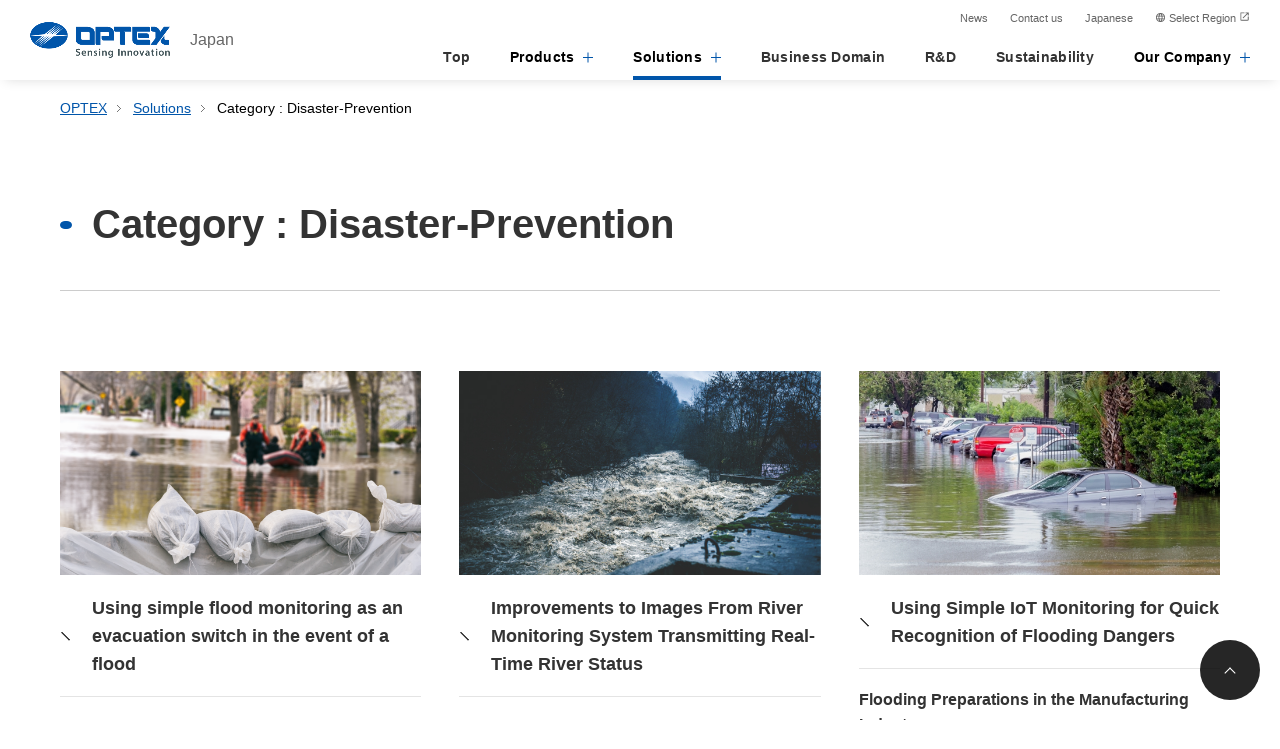

--- FILE ---
content_type: text/html
request_url: https://www.optex.co.jp/e/solutions/disaster-prevention.html
body_size: 11273
content:
<!DOCTYPE html>
	<html lang="ja">
	<head>
<meta charset="utf-8">
<meta http-equiv="X-UA-Compatible" content="IE=edge">
<title>Category : Disaster-Prevention | OPTEX Company, Limited</title>
<meta name="description" content="Optex offers disaster prevention solution using sensing technologies.">
<meta name="viewport" content="width=device-width, initial-scale=1">
<meta name="format-detection" content="telephone=no">
<link rel="stylesheet" href="/e/css/slick.css">
<link rel="stylesheet" href="/e/css/style-e.css">
<link rel="stylesheet" href="/e/css/style.css">
<meta property="og:title" content="Category : Disaster-Prevention">
<meta property="og:type" content="article">
<meta property="og:description" content="Optex offers disaster prevention solution using sensing technologies.">
<meta property="og:url" content="https://www.optex.co.jp/e/solutions/disaster-prevention.html">
<meta property="og:image" content="">
<meta property="og:site_name" content="OPTEX Company, Limited">
<link rel="preconnect" href="https://fonts.googleapis.com">
<link rel="preconnect" href="https://fonts.gstatic.com" crossorigin>
<link href="https://fonts.googleapis.com/css2?family=Outfit:wght@400;600;700&family=Inter:wght@500;700&display=swap" rel="stylesheet">

<!-- Google Tag Manager -->
<script>(function(w,d,s,l,i){w[l]=w[l]||[];w[l].push({'gtm.start':
new Date().getTime(),event:'gtm.js'});var f=d.getElementsByTagName(s)[0],
j=d.createElement(s),dl=l!='dataLayer'?'&l='+l:'';j.async=true;j.src=
'https://www.googletagmanager.com/gtm.js?id='+i+dl;f.parentNode.insertBefore(j,f);
})(window,document,'script','dataLayer','GTM-MDTGG7F');</script>
<!-- End Google Tag Manager -->
<link rel="stylesheet" href="https://cdnjs.cloudflare.com/ajax/libs/Swiper/8.4.7/swiper-bundle.min.css" integrity="sha512-N2IsWuKsBYYiHNYdaEuK4eaRJ0onfUG+cdZilndYaMEhUGQq/McsFU75q3N+jbJUNXm6O+K52DRrK+bSpBGj0w==" crossorigin="anonymous" referrerpolicy="no-referrer">

</head>

	<body id="solutions">
		<!-- Google Tag Manager (noscript) -->
<noscript><iframe src="https://www.googletagmanager.com/ns.html?id=GTM-MDTGG7F"
height="0" width="0" style="display:none;visibility:hidden"></iframe></noscript>
<!-- End Google Tag Manager (noscript) -->
		<div class="l-wrapper">
			<main class="l-content">
				<noscript>
	<p>You need JavaScript enabled to use all the features of this website.<br>
		<a href="https://www.enable-javascript.com/" target="_blank">See How to Enable JavaScript in Your Web Browser.</a></p>
</noscript>
<div class="l-overlay" id="l-overlay"></div>
<header class="l-header" id="l-header">
<div class="l-header__innerArea">
	<div class="l-siteTitle">
		
				<p class="l-logo">
					<a href="/e/"><img class="u-imgFit" src="/e/img/logo-optex.png" alt="OPTEX"></a>
				</p>
			
		<div class="l-siteLang">Japan</div>
	</div>
	<button class="l-burger" id="spMenuBtn"> <span></span></button>
	<div class="l-header__navArea">
		<nav class="headerSubNav u-pcHeaderOnly">
			<ul>
				<li> <a href="/e/news/">News</a></li>
				<li> <a href="/e/contact/">Contact us</a></li>
				<li> <a href="/" target="blank"> Japanese</a></li>
				<li> <a href="https://www.optex.net/" target="blank">

<svg class="com_icon_language" xmlns="http://www.w3.org/2000/svg" width="24" height="24" viewBox="0 0 24 24">
	<path class="path_301" data-name="path 301" d="M0,0H24V24H0Z" fill="none"/>
	<path class="path_302" data-name="path 302" d="M11.99,2A10,10,0,1,0,22,12,10,10,0,0,0,11.99,2Zm6.93,6H15.97a15.649,15.649,0,0,0-1.38-3.56A8.03,8.03,0,0,1,18.92,8ZM12,4.04A14.087,14.087,0,0,1,13.91,8H10.09A14.087,14.087,0,0,1,12,4.04ZM4.26,14a7.822,7.822,0,0,1,0-4H7.64a16.515,16.515,0,0,0-.14,2,16.515,16.515,0,0,0,.14,2Zm.82,2H8.03a15.649,15.649,0,0,0,1.38,3.56A7.987,7.987,0,0,1,5.08,16ZM8.03,8H5.08A7.987,7.987,0,0,1,9.41,4.44,15.649,15.649,0,0,0,8.03,8ZM12,19.96A14.087,14.087,0,0,1,10.09,16h3.82A14.087,14.087,0,0,1,12,19.96ZM14.34,14H9.66a14.713,14.713,0,0,1-.16-2,14.585,14.585,0,0,1,.16-2h4.68a14.585,14.585,0,0,1,.16,2A14.713,14.713,0,0,1,14.34,14Zm.25,5.56A15.649,15.649,0,0,0,15.97,16h2.95A8.03,8.03,0,0,1,14.59,19.56ZM16.36,14a16.515,16.515,0,0,0,.14-2,16.515,16.515,0,0,0-.14-2h3.38a7.822,7.822,0,0,1,0,4Z"/>
</svg>
 Select Region 

<svg class="com_icon_blank" xmlns="http://www.w3.org/2000/svg" width="24" height="24" viewBox="0 0 24 24">
	<path class="path_303" data-name="path_303" d="M0,0H24V24H0Z" fill="none" />
	<path class="path_304" data-name="path_304"
		d="M19,19H5V5h7V3H5A2,2,0,0,0,3,5V19a2,2,0,0,0,2,2H19a2.006,2.006,0,0,0,2-2V12H19ZM14,3V5h3.59L7.76,14.83l1.41,1.41L19,6.41V10h2V3Z" />
</svg>
</a></li>
			</ul>
		</nav>
		<nav class="gNav" id="js-gnav">
			<ul class="gNav__wrapper">
				
				<li class="gNav__parentLink">
					<a class="gNav__menuLLink" href="/e/">Top
						<span class="u-spHeaderOnly">

<svg class="com_icon_ar02" xmlns="http://www.w3.org/2000/svg" xmlns:xlink="http://www.w3.org/1999/xlink" width="8" height="12" viewBox="0 0 8 12">
	<defs>
		<clipPath class="clip-path">
			<rect class="rect_1777" data-name="rect 1777" width="12" height="8" transform="translate(0 6)" fill="#05a" opacity="0.5" />
		</clipPath>
	</defs>
	<g class="mask_8" data-name="mask 8" transform="translate(-6 12) rotate(-90)" clip-path="url(#clip-path)">
		<g class="group_1771" data-name="group 1771" transform="translate(-3.192 6.293) rotate(-45)">
			<rect class="rect_1775" data-name="rect 1775" width="1" height="8" transform="translate(2 3)" fill="#05a" />
			<rect class="rect_1776" data-name="rect 1776" width="1" height="8" transform="translate(10 10) rotate(90)" fill="#05a" />
		</g>
	</g>
</svg>
</span>
					</a>
				</li>
				
		<li class="gNav__parentLink has-child">
			<button>Products <span class="plus"></span></button>
			<div class="megaMenu">
				<div class="megaMenu__mainLinkArea">
					<div class="megaMenu__topLink">
						
							<a class="u-hoverUnderline" href="/e/products/index.html">
								<span class="u-pcHeaderOnly">

<svg class="com_icon_ar02" xmlns="http://www.w3.org/2000/svg" xmlns:xlink="http://www.w3.org/1999/xlink" width="8" height="12" viewBox="0 0 8 12">
	<defs>
		<clipPath class="clip-path">
			<rect class="rect_1777" data-name="rect 1777" width="12" height="8" transform="translate(0 6)" fill="#fff" opacity="0.5" />
		</clipPath>
	</defs>
	<g class="mask_8" data-name="mask 8" transform="translate(-6 12) rotate(-90)" clip-path="url(#clip-path)">
		<g class="group_1771" data-name="group 1771" transform="translate(-3.192 6.293) rotate(-45)">
			<rect class="rect_1775" data-name="rect 1775" width="1" height="8" transform="translate(2 3)" fill="#fff" />
			<rect class="rect_1776" data-name="rect 1776" width="1" height="8" transform="translate(10 10) rotate(90)" fill="#fff" />
		</g>
	</g>
</svg>
</span>
								<span class="u-spHeaderOnly">

<svg class="com_icon_ar02" xmlns="http://www.w3.org/2000/svg" xmlns:xlink="http://www.w3.org/1999/xlink" width="8" height="12" viewBox="0 0 8 12">
	<defs>
		<clipPath class="clip-path">
			<rect class="rect_1777" data-name="rect 1777" width="12" height="8" transform="translate(0 6)" fill="#05a" opacity="0.5" />
		</clipPath>
	</defs>
	<g class="mask_8" data-name="mask 8" transform="translate(-6 12) rotate(-90)" clip-path="url(#clip-path)">
		<g class="group_1771" data-name="group 1771" transform="translate(-3.192 6.293) rotate(-45)">
			<rect class="rect_1775" data-name="rect 1775" width="1" height="8" transform="translate(2 3)" fill="#05a" />
			<rect class="rect_1776" data-name="rect 1776" width="1" height="8" transform="translate(10 10) rotate(90)" fill="#05a" />
		</g>
	</g>
</svg>
</span>
								<span class="txt">Products Top
									
								</span>
							</a>
						
					</div>
					<ul class="megaMenu__emLink u-pcHeaderOnly">
						<li>
							
								<a href="/e/support/index.html">
									<span class="u-pcHeaderOnly circleArw">

<svg class="com_icon_ar02" xmlns="http://www.w3.org/2000/svg" xmlns:xlink="http://www.w3.org/1999/xlink" width="8" height="12" viewBox="0 0 8 12">
	<defs>
		<clipPath class="clip-path">
			<rect class="rect_1777" data-name="rect 1777" width="12" height="8" transform="translate(0 6)" fill="#fff" opacity="0.5" />
		</clipPath>
	</defs>
	<g class="mask_8" data-name="mask 8" transform="translate(-6 12) rotate(-90)" clip-path="url(#clip-path)">
		<g class="group_1771" data-name="group 1771" transform="translate(-3.192 6.293) rotate(-45)">
			<rect class="rect_1775" data-name="rect 1775" width="1" height="8" transform="translate(2 3)" fill="#fff" />
			<rect class="rect_1776" data-name="rect 1776" width="1" height="8" transform="translate(10 10) rotate(90)" fill="#fff" />
		</g>
	</g>
</svg>
</span>
									<span class="u-spHeaderOnly circleArw">

<svg class="com_icon_ar02" xmlns="http://www.w3.org/2000/svg" xmlns:xlink="http://www.w3.org/1999/xlink" width="8" height="12" viewBox="0 0 8 12">
	<defs>
		<clipPath class="clip-path">
			<rect class="rect_1777" data-name="rect 1777" width="12" height="8" transform="translate(0 6)" fill="#05a" opacity="0.5" />
		</clipPath>
	</defs>
	<g class="mask_8" data-name="mask 8" transform="translate(-6 12) rotate(-90)" clip-path="url(#clip-path)">
		<g class="group_1771" data-name="group 1771" transform="translate(-3.192 6.293) rotate(-45)">
			<rect class="rect_1775" data-name="rect 1775" width="1" height="8" transform="translate(2 3)" fill="#05a" />
			<rect class="rect_1776" data-name="rect 1776" width="1" height="8" transform="translate(10 10) rotate(90)" fill="#05a" />
		</g>
	</g>
</svg>
</span>
									<span class="txt u-hoverUnderline">Support Top
										
											
									</span>
								</a>
							
							<ul class="megaMenu__emLinkChild">
								
									<li>
										
									</li>
								
							</ul>
						</li>
					</ul>
				</div>
				<div class="megaMenu__links">
					<ul>
						
								<li>
									<a class="megaMenu__link u-hoverUnderline" href="/e/products/intrusion-detection/index.html">
										<div class="figure"><img src="/e/Common Configuration/tdphtg0000000x6i-img/g1pdco00000004lz.png" alt="Intruder Detection Sensors and Systems"></div>
										<p class="txt">Intruder Detection Sensors and Systems</p>
										
										<span class="arw">

<svg class="com_icon_ar02" xmlns="http://www.w3.org/2000/svg" xmlns:xlink="http://www.w3.org/1999/xlink" width="8" height="12" viewBox="0 0 8 12">
	<defs>
		<clipPath class="clip-path">
			<rect class="rect_1777" data-name="rect 1777" width="12" height="8" transform="translate(0 6)" fill="#05a" opacity="0.5" />
		</clipPath>
	</defs>
	<g class="mask_8" data-name="mask 8" transform="translate(-6 12) rotate(-90)" clip-path="url(#clip-path)">
		<g class="group_1771" data-name="group 1771" transform="translate(-3.192 6.293) rotate(-45)">
			<rect class="rect_1775" data-name="rect 1775" width="1" height="8" transform="translate(2 3)" fill="#05a" />
			<rect class="rect_1776" data-name="rect 1776" width="1" height="8" transform="translate(10 10) rotate(90)" fill="#05a" />
		</g>
	</g>
</svg>
</span>
									</a>
								</li>
							
								<li>
									<a class="megaMenu__link u-hoverUnderline" href="/e/products/access-control/index.html">
										<div class="figure"><img src="/e/Common Configuration/tdphtg0000000x6i-img/g1pdco00000006g3.png" alt="Access Control Systems"></div>
										<p class="txt">Access Control Systems</p>
										
										<span class="arw">

<svg class="com_icon_ar02" xmlns="http://www.w3.org/2000/svg" xmlns:xlink="http://www.w3.org/1999/xlink" width="8" height="12" viewBox="0 0 8 12">
	<defs>
		<clipPath class="clip-path">
			<rect class="rect_1777" data-name="rect 1777" width="12" height="8" transform="translate(0 6)" fill="#05a" opacity="0.5" />
		</clipPath>
	</defs>
	<g class="mask_8" data-name="mask 8" transform="translate(-6 12) rotate(-90)" clip-path="url(#clip-path)">
		<g class="group_1771" data-name="group 1771" transform="translate(-3.192 6.293) rotate(-45)">
			<rect class="rect_1775" data-name="rect 1775" width="1" height="8" transform="translate(2 3)" fill="#05a" />
			<rect class="rect_1776" data-name="rect 1776" width="1" height="8" transform="translate(10 10) rotate(90)" fill="#05a" />
		</g>
	</g>
</svg>
</span>
									</a>
								</li>
							
								<li>
									<a class="megaMenu__link u-hoverUnderline" href="/e/products/automatic-door/index.html">
										<div class="figure"><img src="/e/Common Configuration/tdphtg0000000x6i-img/g1pdco00000006gn.png" alt="Automatic Door Sensors"></div>
										<p class="txt">Automatic Door Sensors</p>
										
										<span class="arw">

<svg class="com_icon_ar02" xmlns="http://www.w3.org/2000/svg" xmlns:xlink="http://www.w3.org/1999/xlink" width="8" height="12" viewBox="0 0 8 12">
	<defs>
		<clipPath class="clip-path">
			<rect class="rect_1777" data-name="rect 1777" width="12" height="8" transform="translate(0 6)" fill="#05a" opacity="0.5" />
		</clipPath>
	</defs>
	<g class="mask_8" data-name="mask 8" transform="translate(-6 12) rotate(-90)" clip-path="url(#clip-path)">
		<g class="group_1771" data-name="group 1771" transform="translate(-3.192 6.293) rotate(-45)">
			<rect class="rect_1775" data-name="rect 1775" width="1" height="8" transform="translate(2 3)" fill="#05a" />
			<rect class="rect_1776" data-name="rect 1776" width="1" height="8" transform="translate(10 10) rotate(90)" fill="#05a" />
		</g>
	</g>
</svg>
</span>
									</a>
								</li>
							
								<li>
									<a class="megaMenu__link u-hoverUnderline" href="/e/products/industrial-door/index.html">
										<div class="figure"><img src="/e/Common Configuration/tdphtg0000000x6i-img/g1pdco00000006gx.png" alt="Industrial Door Sensors"></div>
										<p class="txt">Industrial Door Sensors</p>
										
										<span class="arw">

<svg class="com_icon_ar02" xmlns="http://www.w3.org/2000/svg" xmlns:xlink="http://www.w3.org/1999/xlink" width="8" height="12" viewBox="0 0 8 12">
	<defs>
		<clipPath class="clip-path">
			<rect class="rect_1777" data-name="rect 1777" width="12" height="8" transform="translate(0 6)" fill="#05a" opacity="0.5" />
		</clipPath>
	</defs>
	<g class="mask_8" data-name="mask 8" transform="translate(-6 12) rotate(-90)" clip-path="url(#clip-path)">
		<g class="group_1771" data-name="group 1771" transform="translate(-3.192 6.293) rotate(-45)">
			<rect class="rect_1775" data-name="rect 1775" width="1" height="8" transform="translate(2 3)" fill="#05a" />
			<rect class="rect_1776" data-name="rect 1776" width="1" height="8" transform="translate(10 10) rotate(90)" fill="#05a" />
		</g>
	</g>
</svg>
</span>
									</a>
								</li>
							
								<li>
									<a class="megaMenu__link u-hoverUnderline" href="/e/products/environmental-sensor/index.html">
										<div class="figure"><img src="/e/Common Configuration/tdphtg0000000x6i-img/g1pdco00000006hh.png" alt="Environmental Sensors"></div>
										<p class="txt">Environmental Sensors</p>
										
										<span class="arw">

<svg class="com_icon_ar02" xmlns="http://www.w3.org/2000/svg" xmlns:xlink="http://www.w3.org/1999/xlink" width="8" height="12" viewBox="0 0 8 12">
	<defs>
		<clipPath class="clip-path">
			<rect class="rect_1777" data-name="rect 1777" width="12" height="8" transform="translate(0 6)" fill="#05a" opacity="0.5" />
		</clipPath>
	</defs>
	<g class="mask_8" data-name="mask 8" transform="translate(-6 12) rotate(-90)" clip-path="url(#clip-path)">
		<g class="group_1771" data-name="group 1771" transform="translate(-3.192 6.293) rotate(-45)">
			<rect class="rect_1775" data-name="rect 1775" width="1" height="8" transform="translate(2 3)" fill="#05a" />
			<rect class="rect_1776" data-name="rect 1776" width="1" height="8" transform="translate(10 10) rotate(90)" fill="#05a" />
		</g>
	</g>
</svg>
</span>
									</a>
								</li>
							
								<li>
									<a class="megaMenu__link u-hoverUnderline" href="/e/products/vehicle-detection/index.html">
										<div class="figure"><img src="/e/Common Configuration/tdphtg0000000x6i-img/g1pdco00000006hr.png" alt="Vehicle Detection Sensors and Systems"></div>
										<p class="txt">Vehicle Detection Sensors and Systems</p>
										
										<span class="arw">

<svg class="com_icon_ar02" xmlns="http://www.w3.org/2000/svg" xmlns:xlink="http://www.w3.org/1999/xlink" width="8" height="12" viewBox="0 0 8 12">
	<defs>
		<clipPath class="clip-path">
			<rect class="rect_1777" data-name="rect 1777" width="12" height="8" transform="translate(0 6)" fill="#05a" opacity="0.5" />
		</clipPath>
	</defs>
	<g class="mask_8" data-name="mask 8" transform="translate(-6 12) rotate(-90)" clip-path="url(#clip-path)">
		<g class="group_1771" data-name="group 1771" transform="translate(-3.192 6.293) rotate(-45)">
			<rect class="rect_1775" data-name="rect 1775" width="1" height="8" transform="translate(2 3)" fill="#05a" />
			<rect class="rect_1776" data-name="rect 1776" width="1" height="8" transform="translate(10 10) rotate(90)" fill="#05a" />
		</g>
	</g>
</svg>
</span>
									</a>
								</li>
							
								<li>
									<a class="megaMenu__link u-hoverUnderline" href="/e/products/occupancy-sensor/index.html">
										<div class="figure"><img src="/e/Common Configuration/tdphtg0000000x6i-img/g1pdco00000006ib.png" alt="Occupancy Sensors &amp; Switches"></div>
										<p class="txt">Occupancy Sensors &amp; Switches</p>
										
										<span class="arw">

<svg class="com_icon_ar02" xmlns="http://www.w3.org/2000/svg" xmlns:xlink="http://www.w3.org/1999/xlink" width="8" height="12" viewBox="0 0 8 12">
	<defs>
		<clipPath class="clip-path">
			<rect class="rect_1777" data-name="rect 1777" width="12" height="8" transform="translate(0 6)" fill="#05a" opacity="0.5" />
		</clipPath>
	</defs>
	<g class="mask_8" data-name="mask 8" transform="translate(-6 12) rotate(-90)" clip-path="url(#clip-path)">
		<g class="group_1771" data-name="group 1771" transform="translate(-3.192 6.293) rotate(-45)">
			<rect class="rect_1775" data-name="rect 1775" width="1" height="8" transform="translate(2 3)" fill="#05a" />
			<rect class="rect_1776" data-name="rect 1776" width="1" height="8" transform="translate(10 10) rotate(90)" fill="#05a" />
		</g>
	</g>
</svg>
</span>
									</a>
								</li>
							
								<li>
									<a class="megaMenu__link u-hoverUnderline" href="/e/products/iot-device/index.html">
										<div class="figure"><img src="/e/Common Configuration/tdphtg0000000x6i-img/g1pdco00000006il.png" alt="IoT Devices"></div>
										<p class="txt">IoT Devices</p>
										
										<span class="arw">

<svg class="com_icon_ar02" xmlns="http://www.w3.org/2000/svg" xmlns:xlink="http://www.w3.org/1999/xlink" width="8" height="12" viewBox="0 0 8 12">
	<defs>
		<clipPath class="clip-path">
			<rect class="rect_1777" data-name="rect 1777" width="12" height="8" transform="translate(0 6)" fill="#05a" opacity="0.5" />
		</clipPath>
	</defs>
	<g class="mask_8" data-name="mask 8" transform="translate(-6 12) rotate(-90)" clip-path="url(#clip-path)">
		<g class="group_1771" data-name="group 1771" transform="translate(-3.192 6.293) rotate(-45)">
			<rect class="rect_1775" data-name="rect 1775" width="1" height="8" transform="translate(2 3)" fill="#05a" />
			<rect class="rect_1776" data-name="rect 1776" width="1" height="8" transform="translate(10 10) rotate(90)" fill="#05a" />
		</g>
	</g>
</svg>
</span>
									</a>
								</li>
							
								<li>
									<a class="megaMenu__link u-hoverUnderline" href="https://www.trastem.co.jp/eng/" target="_blank">
										<div class="figure"><img src="/e/Common Configuration/tdphtg0000000x6i-img/g1pdco00000009q4.png" alt="People Counting Systems "></div>
										<p class="txt">People Counting Systems </p>
										

<svg class="com_icon_blank" xmlns="http://www.w3.org/2000/svg" width="24" height="24" viewBox="0 0 24 24">
	<path class="path_303" data-name="path_303" d="M0,0H24V24H0Z" fill="none" />
	<path class="path_304" data-name="path_304"
		d="M19,19H5V5h7V3H5A2,2,0,0,0,3,5V19a2,2,0,0,0,2,2H19a2.006,2.006,0,0,0,2-2V12H19ZM14,3V5h3.59L7.76,14.83l1.41,1.41L19,6.41V10h2V3Z" />
</svg>

												
										<span class="arw">

<svg class="com_icon_ar02" xmlns="http://www.w3.org/2000/svg" xmlns:xlink="http://www.w3.org/1999/xlink" width="8" height="12" viewBox="0 0 8 12">
	<defs>
		<clipPath class="clip-path">
			<rect class="rect_1777" data-name="rect 1777" width="12" height="8" transform="translate(0 6)" fill="#05a" opacity="0.5" />
		</clipPath>
	</defs>
	<g class="mask_8" data-name="mask 8" transform="translate(-6 12) rotate(-90)" clip-path="url(#clip-path)">
		<g class="group_1771" data-name="group 1771" transform="translate(-3.192 6.293) rotate(-45)">
			<rect class="rect_1775" data-name="rect 1775" width="1" height="8" transform="translate(2 3)" fill="#05a" />
			<rect class="rect_1776" data-name="rect 1776" width="1" height="8" transform="translate(10 10) rotate(90)" fill="#05a" />
		</g>
	</g>
</svg>
</span>
									</a>
								</li>
							
					</ul>
				</div>
				<ul class="megaMenu__emLink u-spHeaderOnly">
					<li>
						
							<a href="/e/support/index.html">
								<span class="u-pcHeaderOnly circleArw">

<svg class="com_icon_ar02" xmlns="http://www.w3.org/2000/svg" xmlns:xlink="http://www.w3.org/1999/xlink" width="8" height="12" viewBox="0 0 8 12">
	<defs>
		<clipPath class="clip-path">
			<rect class="rect_1777" data-name="rect 1777" width="12" height="8" transform="translate(0 6)" fill="#fff" opacity="0.5" />
		</clipPath>
	</defs>
	<g class="mask_8" data-name="mask 8" transform="translate(-6 12) rotate(-90)" clip-path="url(#clip-path)">
		<g class="group_1771" data-name="group 1771" transform="translate(-3.192 6.293) rotate(-45)">
			<rect class="rect_1775" data-name="rect 1775" width="1" height="8" transform="translate(2 3)" fill="#fff" />
			<rect class="rect_1776" data-name="rect 1776" width="1" height="8" transform="translate(10 10) rotate(90)" fill="#fff" />
		</g>
	</g>
</svg>
</span>
								<span class="u-spHeaderOnly circleArw">

<svg class="com_icon_ar02" xmlns="http://www.w3.org/2000/svg" xmlns:xlink="http://www.w3.org/1999/xlink" width="8" height="12" viewBox="0 0 8 12">
	<defs>
		<clipPath class="clip-path">
			<rect class="rect_1777" data-name="rect 1777" width="12" height="8" transform="translate(0 6)" fill="#05a" opacity="0.5" />
		</clipPath>
	</defs>
	<g class="mask_8" data-name="mask 8" transform="translate(-6 12) rotate(-90)" clip-path="url(#clip-path)">
		<g class="group_1771" data-name="group 1771" transform="translate(-3.192 6.293) rotate(-45)">
			<rect class="rect_1775" data-name="rect 1775" width="1" height="8" transform="translate(2 3)" fill="#05a" />
			<rect class="rect_1776" data-name="rect 1776" width="1" height="8" transform="translate(10 10) rotate(90)" fill="#05a" />
		</g>
	</g>
</svg>
</span>
								<span class="txt u-hoverUnderline">Support Top
									
										
								</span>
							</a>
						
						<ul class="megaMenu__emLinkChild">
							
								<li>
									
								</li>
							
						</ul>
					</li>
				</ul>
			</div>
		</li>
	
					
		<li class="gNav__parentLink has-child -current">
			<button>Solutions <span class="plus"></span></button>
			<div class="megaMenu">
				<div class="megaMenu__mainLinkArea">
					<div class="megaMenu__topLink">
						
							<a class="u-hoverUnderline" href="/e/solutions/index.html">
								<span class="u-pcHeaderOnly">

<svg class="com_icon_ar02" xmlns="http://www.w3.org/2000/svg" xmlns:xlink="http://www.w3.org/1999/xlink" width="8" height="12" viewBox="0 0 8 12">
	<defs>
		<clipPath class="clip-path">
			<rect class="rect_1777" data-name="rect 1777" width="12" height="8" transform="translate(0 6)" fill="#fff" opacity="0.5" />
		</clipPath>
	</defs>
	<g class="mask_8" data-name="mask 8" transform="translate(-6 12) rotate(-90)" clip-path="url(#clip-path)">
		<g class="group_1771" data-name="group 1771" transform="translate(-3.192 6.293) rotate(-45)">
			<rect class="rect_1775" data-name="rect 1775" width="1" height="8" transform="translate(2 3)" fill="#fff" />
			<rect class="rect_1776" data-name="rect 1776" width="1" height="8" transform="translate(10 10) rotate(90)" fill="#fff" />
		</g>
	</g>
</svg>
</span>
								<span class="u-spHeaderOnly">

<svg class="com_icon_ar02" xmlns="http://www.w3.org/2000/svg" xmlns:xlink="http://www.w3.org/1999/xlink" width="8" height="12" viewBox="0 0 8 12">
	<defs>
		<clipPath class="clip-path">
			<rect class="rect_1777" data-name="rect 1777" width="12" height="8" transform="translate(0 6)" fill="#05a" opacity="0.5" />
		</clipPath>
	</defs>
	<g class="mask_8" data-name="mask 8" transform="translate(-6 12) rotate(-90)" clip-path="url(#clip-path)">
		<g class="group_1771" data-name="group 1771" transform="translate(-3.192 6.293) rotate(-45)">
			<rect class="rect_1775" data-name="rect 1775" width="1" height="8" transform="translate(2 3)" fill="#05a" />
			<rect class="rect_1776" data-name="rect 1776" width="1" height="8" transform="translate(10 10) rotate(90)" fill="#05a" />
		</g>
	</g>
</svg>
</span>
								<span class="txt">Solutions Top
									
								</span>
							</a>
						
					</div>
					<ul class="megaMenu__emLink u-pcHeaderOnly">
						<li>
							
							<ul class="megaMenu__emLinkChild">
								
									<li>
										
									</li>
								
							</ul>
						</li>
					</ul>
				</div>
				<div class="megaMenu__links">
					<ul>
						
								<li>
									<a class="megaMenu__link u-hoverUnderline" href="/e/solutions/office.html">
										<div class="figure"><img src="/e/Common Configuration/tdphtg0000000x6i-img/g1pdco00000006qt.jpg" alt="Offices"></div>
										<p class="txt">Offices</p>
										
										<span class="arw">

<svg class="com_icon_ar02" xmlns="http://www.w3.org/2000/svg" xmlns:xlink="http://www.w3.org/1999/xlink" width="8" height="12" viewBox="0 0 8 12">
	<defs>
		<clipPath class="clip-path">
			<rect class="rect_1777" data-name="rect 1777" width="12" height="8" transform="translate(0 6)" fill="#05a" opacity="0.5" />
		</clipPath>
	</defs>
	<g class="mask_8" data-name="mask 8" transform="translate(-6 12) rotate(-90)" clip-path="url(#clip-path)">
		<g class="group_1771" data-name="group 1771" transform="translate(-3.192 6.293) rotate(-45)">
			<rect class="rect_1775" data-name="rect 1775" width="1" height="8" transform="translate(2 3)" fill="#05a" />
			<rect class="rect_1776" data-name="rect 1776" width="1" height="8" transform="translate(10 10) rotate(90)" fill="#05a" />
		</g>
	</g>
</svg>
</span>
									</a>
								</li>
							
								<li>
									<a class="megaMenu__link u-hoverUnderline" href="/e/solutions/sightseeing-spot.html">
										<div class="figure"><img src="/e/Common Configuration/tdphtg0000000x6i-img/g1pdco00000006rb.jpg" alt="Theme Parks and Sightseeing Spots"></div>
										<p class="txt">Theme Parks and Sightseeing Spots</p>
										
										<span class="arw">

<svg class="com_icon_ar02" xmlns="http://www.w3.org/2000/svg" xmlns:xlink="http://www.w3.org/1999/xlink" width="8" height="12" viewBox="0 0 8 12">
	<defs>
		<clipPath class="clip-path">
			<rect class="rect_1777" data-name="rect 1777" width="12" height="8" transform="translate(0 6)" fill="#05a" opacity="0.5" />
		</clipPath>
	</defs>
	<g class="mask_8" data-name="mask 8" transform="translate(-6 12) rotate(-90)" clip-path="url(#clip-path)">
		<g class="group_1771" data-name="group 1771" transform="translate(-3.192 6.293) rotate(-45)">
			<rect class="rect_1775" data-name="rect 1775" width="1" height="8" transform="translate(2 3)" fill="#05a" />
			<rect class="rect_1776" data-name="rect 1776" width="1" height="8" transform="translate(10 10) rotate(90)" fill="#05a" />
		</g>
	</g>
</svg>
</span>
									</a>
								</li>
							
								<li>
									<a class="megaMenu__link u-hoverUnderline" href="/e/solutions/data-center.html">
										<div class="figure"><img src="/e/Common Configuration/tdphtg0000000x6i-img/g1pdco00000006rj.jpg" alt="Data Centers"></div>
										<p class="txt">Data Centers</p>
										
										<span class="arw">

<svg class="com_icon_ar02" xmlns="http://www.w3.org/2000/svg" xmlns:xlink="http://www.w3.org/1999/xlink" width="8" height="12" viewBox="0 0 8 12">
	<defs>
		<clipPath class="clip-path">
			<rect class="rect_1777" data-name="rect 1777" width="12" height="8" transform="translate(0 6)" fill="#05a" opacity="0.5" />
		</clipPath>
	</defs>
	<g class="mask_8" data-name="mask 8" transform="translate(-6 12) rotate(-90)" clip-path="url(#clip-path)">
		<g class="group_1771" data-name="group 1771" transform="translate(-3.192 6.293) rotate(-45)">
			<rect class="rect_1775" data-name="rect 1775" width="1" height="8" transform="translate(2 3)" fill="#05a" />
			<rect class="rect_1776" data-name="rect 1776" width="1" height="8" transform="translate(10 10) rotate(90)" fill="#05a" />
		</g>
	</g>
</svg>
</span>
									</a>
								</li>
							
								<li>
									<a class="megaMenu__link u-hoverUnderline" href="/e/solutions/building-retail-store.html">
										<div class="figure"><img src="/e/Common Configuration/tdphtg0000000x6i-img/g1pdco00000006rr.jpg" alt="Buildings and Retail Stores"></div>
										<p class="txt">Buildings and Retail Stores</p>
										
										<span class="arw">

<svg class="com_icon_ar02" xmlns="http://www.w3.org/2000/svg" xmlns:xlink="http://www.w3.org/1999/xlink" width="8" height="12" viewBox="0 0 8 12">
	<defs>
		<clipPath class="clip-path">
			<rect class="rect_1777" data-name="rect 1777" width="12" height="8" transform="translate(0 6)" fill="#05a" opacity="0.5" />
		</clipPath>
	</defs>
	<g class="mask_8" data-name="mask 8" transform="translate(-6 12) rotate(-90)" clip-path="url(#clip-path)">
		<g class="group_1771" data-name="group 1771" transform="translate(-3.192 6.293) rotate(-45)">
			<rect class="rect_1775" data-name="rect 1775" width="1" height="8" transform="translate(2 3)" fill="#05a" />
			<rect class="rect_1776" data-name="rect 1776" width="1" height="8" transform="translate(10 10) rotate(90)" fill="#05a" />
		</g>
	</g>
</svg>
</span>
									</a>
								</li>
							
								<li>
									<a class="megaMenu__link u-hoverUnderline" href="/e/solutions/airport-terminal-station.html">
										<div class="figure"><img src="/e/Common Configuration/tdphtg0000000x6i-img/g1pdco00000006rz.jpg" alt="Airports and Terminal Stations"></div>
										<p class="txt">Airports and Terminal Stations</p>
										
										<span class="arw">

<svg class="com_icon_ar02" xmlns="http://www.w3.org/2000/svg" xmlns:xlink="http://www.w3.org/1999/xlink" width="8" height="12" viewBox="0 0 8 12">
	<defs>
		<clipPath class="clip-path">
			<rect class="rect_1777" data-name="rect 1777" width="12" height="8" transform="translate(0 6)" fill="#05a" opacity="0.5" />
		</clipPath>
	</defs>
	<g class="mask_8" data-name="mask 8" transform="translate(-6 12) rotate(-90)" clip-path="url(#clip-path)">
		<g class="group_1771" data-name="group 1771" transform="translate(-3.192 6.293) rotate(-45)">
			<rect class="rect_1775" data-name="rect 1775" width="1" height="8" transform="translate(2 3)" fill="#05a" />
			<rect class="rect_1776" data-name="rect 1776" width="1" height="8" transform="translate(10 10) rotate(90)" fill="#05a" />
		</g>
	</g>
</svg>
</span>
									</a>
								</li>
							
								<li>
									<a class="megaMenu__link u-hoverUnderline" href="/e/solutions/factory-warehouse.html">
										<div class="figure"><img src="/e/Common Configuration/tdphtg0000000x6i-img/g1pdco00000006s7.jpg" alt="Factories and Warehouses"></div>
										<p class="txt">Factories and Warehouses</p>
										
										<span class="arw">

<svg class="com_icon_ar02" xmlns="http://www.w3.org/2000/svg" xmlns:xlink="http://www.w3.org/1999/xlink" width="8" height="12" viewBox="0 0 8 12">
	<defs>
		<clipPath class="clip-path">
			<rect class="rect_1777" data-name="rect 1777" width="12" height="8" transform="translate(0 6)" fill="#05a" opacity="0.5" />
		</clipPath>
	</defs>
	<g class="mask_8" data-name="mask 8" transform="translate(-6 12) rotate(-90)" clip-path="url(#clip-path)">
		<g class="group_1771" data-name="group 1771" transform="translate(-3.192 6.293) rotate(-45)">
			<rect class="rect_1775" data-name="rect 1775" width="1" height="8" transform="translate(2 3)" fill="#05a" />
			<rect class="rect_1776" data-name="rect 1776" width="1" height="8" transform="translate(10 10) rotate(90)" fill="#05a" />
		</g>
	</g>
</svg>
</span>
									</a>
								</li>
							
								<li>
									<a class="megaMenu__link u-hoverUnderline" href="/e/solutions/power-station.html">
										<div class="figure"><img src="/e/Common Configuration/tdphtg0000000x6i-img/g1pdco00000006sf.jpg" alt="Power Stations"></div>
										<p class="txt">Power Stations</p>
										
										<span class="arw">

<svg class="com_icon_ar02" xmlns="http://www.w3.org/2000/svg" xmlns:xlink="http://www.w3.org/1999/xlink" width="8" height="12" viewBox="0 0 8 12">
	<defs>
		<clipPath class="clip-path">
			<rect class="rect_1777" data-name="rect 1777" width="12" height="8" transform="translate(0 6)" fill="#05a" opacity="0.5" />
		</clipPath>
	</defs>
	<g class="mask_8" data-name="mask 8" transform="translate(-6 12) rotate(-90)" clip-path="url(#clip-path)">
		<g class="group_1771" data-name="group 1771" transform="translate(-3.192 6.293) rotate(-45)">
			<rect class="rect_1775" data-name="rect 1775" width="1" height="8" transform="translate(2 3)" fill="#05a" />
			<rect class="rect_1776" data-name="rect 1776" width="1" height="8" transform="translate(10 10) rotate(90)" fill="#05a" />
		</g>
	</g>
</svg>
</span>
									</a>
								</li>
							
								<li>
									<a class="megaMenu__link u-hoverUnderline" href="/e/solutions/education-health-institutions.html">
										<div class="figure"><img src="/e/Common Configuration/tdphtg0000000x6i-img/g1pdco00000006sn.jpg" alt="Education and Health Institutions"></div>
										<p class="txt">Education and Health Institutions</p>
										
										<span class="arw">

<svg class="com_icon_ar02" xmlns="http://www.w3.org/2000/svg" xmlns:xlink="http://www.w3.org/1999/xlink" width="8" height="12" viewBox="0 0 8 12">
	<defs>
		<clipPath class="clip-path">
			<rect class="rect_1777" data-name="rect 1777" width="12" height="8" transform="translate(0 6)" fill="#05a" opacity="0.5" />
		</clipPath>
	</defs>
	<g class="mask_8" data-name="mask 8" transform="translate(-6 12) rotate(-90)" clip-path="url(#clip-path)">
		<g class="group_1771" data-name="group 1771" transform="translate(-3.192 6.293) rotate(-45)">
			<rect class="rect_1775" data-name="rect 1775" width="1" height="8" transform="translate(2 3)" fill="#05a" />
			<rect class="rect_1776" data-name="rect 1776" width="1" height="8" transform="translate(10 10) rotate(90)" fill="#05a" />
		</g>
	</g>
</svg>
</span>
									</a>
								</li>
							
								<li>
									<a class="megaMenu__link u-hoverUnderline" href="/e/solutions/evacuation-facilities.html">
										<div class="figure"><img src="/e/Common Configuration/tdphtg0000000x6i-img/g1pdco00000006sv.jpg" alt="Evacuation Facilities"></div>
										<p class="txt">Evacuation Facilities</p>
										
										<span class="arw">

<svg class="com_icon_ar02" xmlns="http://www.w3.org/2000/svg" xmlns:xlink="http://www.w3.org/1999/xlink" width="8" height="12" viewBox="0 0 8 12">
	<defs>
		<clipPath class="clip-path">
			<rect class="rect_1777" data-name="rect 1777" width="12" height="8" transform="translate(0 6)" fill="#05a" opacity="0.5" />
		</clipPath>
	</defs>
	<g class="mask_8" data-name="mask 8" transform="translate(-6 12) rotate(-90)" clip-path="url(#clip-path)">
		<g class="group_1771" data-name="group 1771" transform="translate(-3.192 6.293) rotate(-45)">
			<rect class="rect_1775" data-name="rect 1775" width="1" height="8" transform="translate(2 3)" fill="#05a" />
			<rect class="rect_1776" data-name="rect 1776" width="1" height="8" transform="translate(10 10) rotate(90)" fill="#05a" />
		</g>
	</g>
</svg>
</span>
									</a>
								</li>
							
								<li>
									<a class="megaMenu__link u-hoverUnderline" href="/e/solutions/water-treatment-plant.html">
										<div class="figure"><img src="/e/Common Configuration/tdphtg0000000x6i-img/g1pdco00000006tz.jpg" alt="Water Treatment Plants"></div>
										<p class="txt">Water Treatment Plants</p>
										
										<span class="arw">

<svg class="com_icon_ar02" xmlns="http://www.w3.org/2000/svg" xmlns:xlink="http://www.w3.org/1999/xlink" width="8" height="12" viewBox="0 0 8 12">
	<defs>
		<clipPath class="clip-path">
			<rect class="rect_1777" data-name="rect 1777" width="12" height="8" transform="translate(0 6)" fill="#05a" opacity="0.5" />
		</clipPath>
	</defs>
	<g class="mask_8" data-name="mask 8" transform="translate(-6 12) rotate(-90)" clip-path="url(#clip-path)">
		<g class="group_1771" data-name="group 1771" transform="translate(-3.192 6.293) rotate(-45)">
			<rect class="rect_1775" data-name="rect 1775" width="1" height="8" transform="translate(2 3)" fill="#05a" />
			<rect class="rect_1776" data-name="rect 1776" width="1" height="8" transform="translate(10 10) rotate(90)" fill="#05a" />
		</g>
	</g>
</svg>
</span>
									</a>
								</li>
							
								<li>
									<a class="megaMenu__link u-hoverUnderline" href="/e/solutions/sea-river-reservoir-dam.html">
										<div class="figure"><img src="/e/Common Configuration/tdphtg0000000x6i-img/g1pdco00000006u7.jpg" alt="Sea, Rivers, Reservoirs and Dams"></div>
										<p class="txt">Sea, Rivers, Reservoirs and Dams</p>
										
										<span class="arw">

<svg class="com_icon_ar02" xmlns="http://www.w3.org/2000/svg" xmlns:xlink="http://www.w3.org/1999/xlink" width="8" height="12" viewBox="0 0 8 12">
	<defs>
		<clipPath class="clip-path">
			<rect class="rect_1777" data-name="rect 1777" width="12" height="8" transform="translate(0 6)" fill="#05a" opacity="0.5" />
		</clipPath>
	</defs>
	<g class="mask_8" data-name="mask 8" transform="translate(-6 12) rotate(-90)" clip-path="url(#clip-path)">
		<g class="group_1771" data-name="group 1771" transform="translate(-3.192 6.293) rotate(-45)">
			<rect class="rect_1775" data-name="rect 1775" width="1" height="8" transform="translate(2 3)" fill="#05a" />
			<rect class="rect_1776" data-name="rect 1776" width="1" height="8" transform="translate(10 10) rotate(90)" fill="#05a" />
		</g>
	</g>
</svg>
</span>
									</a>
								</li>
							
								<li>
									<a class="megaMenu__link u-hoverUnderline" href="/e/solutions/museum-theater.html">
										<div class="figure"><img src="/e/Common Configuration/tdphtg0000000x6i-img/g1pdco00000006uf.jpg" alt="Museums and Theaters"></div>
										<p class="txt">Museums and Theaters</p>
										
										<span class="arw">

<svg class="com_icon_ar02" xmlns="http://www.w3.org/2000/svg" xmlns:xlink="http://www.w3.org/1999/xlink" width="8" height="12" viewBox="0 0 8 12">
	<defs>
		<clipPath class="clip-path">
			<rect class="rect_1777" data-name="rect 1777" width="12" height="8" transform="translate(0 6)" fill="#05a" opacity="0.5" />
		</clipPath>
	</defs>
	<g class="mask_8" data-name="mask 8" transform="translate(-6 12) rotate(-90)" clip-path="url(#clip-path)">
		<g class="group_1771" data-name="group 1771" transform="translate(-3.192 6.293) rotate(-45)">
			<rect class="rect_1775" data-name="rect 1775" width="1" height="8" transform="translate(2 3)" fill="#05a" />
			<rect class="rect_1776" data-name="rect 1776" width="1" height="8" transform="translate(10 10) rotate(90)" fill="#05a" />
		</g>
	</g>
</svg>
</span>
									</a>
								</li>
							
								<li>
									<a class="megaMenu__link u-hoverUnderline" href="/e/solutions/residence.html">
										<div class="figure"><img src="/e/Common Configuration/tdphtg0000000x6i-img/g1pdco00000006un.jpg" alt="Residences"></div>
										<p class="txt">Residences</p>
										
										<span class="arw">

<svg class="com_icon_ar02" xmlns="http://www.w3.org/2000/svg" xmlns:xlink="http://www.w3.org/1999/xlink" width="8" height="12" viewBox="0 0 8 12">
	<defs>
		<clipPath class="clip-path">
			<rect class="rect_1777" data-name="rect 1777" width="12" height="8" transform="translate(0 6)" fill="#05a" opacity="0.5" />
		</clipPath>
	</defs>
	<g class="mask_8" data-name="mask 8" transform="translate(-6 12) rotate(-90)" clip-path="url(#clip-path)">
		<g class="group_1771" data-name="group 1771" transform="translate(-3.192 6.293) rotate(-45)">
			<rect class="rect_1775" data-name="rect 1775" width="1" height="8" transform="translate(2 3)" fill="#05a" />
			<rect class="rect_1776" data-name="rect 1776" width="1" height="8" transform="translate(10 10) rotate(90)" fill="#05a" />
		</g>
	</g>
</svg>
</span>
									</a>
								</li>
							
								<li>
									<a class="megaMenu__link u-hoverUnderline" href="/e/solutions/parking-road.html">
										<div class="figure"><img src="/e/Common Configuration/tdphtg0000000x6i-img/g1pdco00000006uv.jpg" alt="Parking and Roads"></div>
										<p class="txt">Parking and Roads</p>
										
										<span class="arw">

<svg class="com_icon_ar02" xmlns="http://www.w3.org/2000/svg" xmlns:xlink="http://www.w3.org/1999/xlink" width="8" height="12" viewBox="0 0 8 12">
	<defs>
		<clipPath class="clip-path">
			<rect class="rect_1777" data-name="rect 1777" width="12" height="8" transform="translate(0 6)" fill="#05a" opacity="0.5" />
		</clipPath>
	</defs>
	<g class="mask_8" data-name="mask 8" transform="translate(-6 12) rotate(-90)" clip-path="url(#clip-path)">
		<g class="group_1771" data-name="group 1771" transform="translate(-3.192 6.293) rotate(-45)">
			<rect class="rect_1775" data-name="rect 1775" width="1" height="8" transform="translate(2 3)" fill="#05a" />
			<rect class="rect_1776" data-name="rect 1776" width="1" height="8" transform="translate(10 10) rotate(90)" fill="#05a" />
		</g>
	</g>
</svg>
</span>
									</a>
								</li>
							
					</ul>
				</div>
				<ul class="megaMenu__emLink u-spHeaderOnly">
					<li>
						
						<ul class="megaMenu__emLinkChild">
							
								<li>
									
								</li>
							
						</ul>
					</li>
				</ul>
			</div>
		</li>
	
					
		<li class="gNav__parentLink">
			
				<a class="gNav__menuLLink" href="/e/business-sectors/index.html">
					Business Domain
					
					<span class="u-spHeaderOnly">

<svg class="com_icon_ar02" xmlns="http://www.w3.org/2000/svg" xmlns:xlink="http://www.w3.org/1999/xlink" width="8" height="12" viewBox="0 0 8 12">
	<defs>
		<clipPath class="clip-path">
			<rect class="rect_1777" data-name="rect 1777" width="12" height="8" transform="translate(0 6)" fill="#05a" opacity="0.5" />
		</clipPath>
	</defs>
	<g class="mask_8" data-name="mask 8" transform="translate(-6 12) rotate(-90)" clip-path="url(#clip-path)">
		<g class="group_1771" data-name="group 1771" transform="translate(-3.192 6.293) rotate(-45)">
			<rect class="rect_1775" data-name="rect 1775" width="1" height="8" transform="translate(2 3)" fill="#05a" />
			<rect class="rect_1776" data-name="rect 1776" width="1" height="8" transform="translate(10 10) rotate(90)" fill="#05a" />
		</g>
	</g>
</svg>
</span>
				</a>
			
		</li>
	
					
		<li class="gNav__parentLink">
			
				<a class="gNav__menuLLink" href="/e/rd/index.html">
					R&amp;D
					
					<span class="u-spHeaderOnly">

<svg class="com_icon_ar02" xmlns="http://www.w3.org/2000/svg" xmlns:xlink="http://www.w3.org/1999/xlink" width="8" height="12" viewBox="0 0 8 12">
	<defs>
		<clipPath class="clip-path">
			<rect class="rect_1777" data-name="rect 1777" width="12" height="8" transform="translate(0 6)" fill="#05a" opacity="0.5" />
		</clipPath>
	</defs>
	<g class="mask_8" data-name="mask 8" transform="translate(-6 12) rotate(-90)" clip-path="url(#clip-path)">
		<g class="group_1771" data-name="group 1771" transform="translate(-3.192 6.293) rotate(-45)">
			<rect class="rect_1775" data-name="rect 1775" width="1" height="8" transform="translate(2 3)" fill="#05a" />
			<rect class="rect_1776" data-name="rect 1776" width="1" height="8" transform="translate(10 10) rotate(90)" fill="#05a" />
		</g>
	</g>
</svg>
</span>
				</a>
			
		</li>
	
					
		<li class="gNav__parentLink">
			
				<a class="gNav__menuLLink" href="/e/sustainability/index.html">
					Sustainability
					
					<span class="u-spHeaderOnly">

<svg class="com_icon_ar02" xmlns="http://www.w3.org/2000/svg" xmlns:xlink="http://www.w3.org/1999/xlink" width="8" height="12" viewBox="0 0 8 12">
	<defs>
		<clipPath class="clip-path">
			<rect class="rect_1777" data-name="rect 1777" width="12" height="8" transform="translate(0 6)" fill="#05a" opacity="0.5" />
		</clipPath>
	</defs>
	<g class="mask_8" data-name="mask 8" transform="translate(-6 12) rotate(-90)" clip-path="url(#clip-path)">
		<g class="group_1771" data-name="group 1771" transform="translate(-3.192 6.293) rotate(-45)">
			<rect class="rect_1775" data-name="rect 1775" width="1" height="8" transform="translate(2 3)" fill="#05a" />
			<rect class="rect_1776" data-name="rect 1776" width="1" height="8" transform="translate(10 10) rotate(90)" fill="#05a" />
		</g>
	</g>
</svg>
</span>
				</a>
			
		</li>
	
					
		<li class="gNav__parentLink has-child">
			<button>Our Company  <span class="plus"></span></button>
			<div class="megaMenu">
				<div class="megaMenu__mainLinkArea">
					<div class="megaMenu__topLink">
						
							<a class="u-hoverUnderline" href="/e/our-company/index.html">
								<span class="u-pcHeaderOnly">

<svg class="com_icon_ar02" xmlns="http://www.w3.org/2000/svg" xmlns:xlink="http://www.w3.org/1999/xlink" width="8" height="12" viewBox="0 0 8 12">
	<defs>
		<clipPath class="clip-path">
			<rect class="rect_1777" data-name="rect 1777" width="12" height="8" transform="translate(0 6)" fill="#fff" opacity="0.5" />
		</clipPath>
	</defs>
	<g class="mask_8" data-name="mask 8" transform="translate(-6 12) rotate(-90)" clip-path="url(#clip-path)">
		<g class="group_1771" data-name="group 1771" transform="translate(-3.192 6.293) rotate(-45)">
			<rect class="rect_1775" data-name="rect 1775" width="1" height="8" transform="translate(2 3)" fill="#fff" />
			<rect class="rect_1776" data-name="rect 1776" width="1" height="8" transform="translate(10 10) rotate(90)" fill="#fff" />
		</g>
	</g>
</svg>
</span>
								<span class="u-spHeaderOnly">

<svg class="com_icon_ar02" xmlns="http://www.w3.org/2000/svg" xmlns:xlink="http://www.w3.org/1999/xlink" width="8" height="12" viewBox="0 0 8 12">
	<defs>
		<clipPath class="clip-path">
			<rect class="rect_1777" data-name="rect 1777" width="12" height="8" transform="translate(0 6)" fill="#05a" opacity="0.5" />
		</clipPath>
	</defs>
	<g class="mask_8" data-name="mask 8" transform="translate(-6 12) rotate(-90)" clip-path="url(#clip-path)">
		<g class="group_1771" data-name="group 1771" transform="translate(-3.192 6.293) rotate(-45)">
			<rect class="rect_1775" data-name="rect 1775" width="1" height="8" transform="translate(2 3)" fill="#05a" />
			<rect class="rect_1776" data-name="rect 1776" width="1" height="8" transform="translate(10 10) rotate(90)" fill="#05a" />
		</g>
	</g>
</svg>
</span>
								<span class="txt">Our Company 
									
								</span>
							</a>
						
					</div>
					<ul class="megaMenu__emLink u-pcHeaderOnly">
						<li>
							
							<ul class="megaMenu__emLinkChild">
								
									<li>
										
									</li>
								
							</ul>
						</li>
					</ul>
				</div>
				<div class="megaMenu__links">
					<ul>
						
								<li>
									<a class="megaMenu__link u-hoverUnderline" href="/e/our-company/topmessage.html">
										<div class="figure"><img src="/e/Common Configuration/tdphtg0000000x6i-img/g1pdco0000000812.jpg" alt="Top Message"></div>
										<p class="txt">Top Message</p>
										
										<span class="arw">

<svg class="com_icon_ar02" xmlns="http://www.w3.org/2000/svg" xmlns:xlink="http://www.w3.org/1999/xlink" width="8" height="12" viewBox="0 0 8 12">
	<defs>
		<clipPath class="clip-path">
			<rect class="rect_1777" data-name="rect 1777" width="12" height="8" transform="translate(0 6)" fill="#05a" opacity="0.5" />
		</clipPath>
	</defs>
	<g class="mask_8" data-name="mask 8" transform="translate(-6 12) rotate(-90)" clip-path="url(#clip-path)">
		<g class="group_1771" data-name="group 1771" transform="translate(-3.192 6.293) rotate(-45)">
			<rect class="rect_1775" data-name="rect 1775" width="1" height="8" transform="translate(2 3)" fill="#05a" />
			<rect class="rect_1776" data-name="rect 1776" width="1" height="8" transform="translate(10 10) rotate(90)" fill="#05a" />
		</g>
	</g>
</svg>
</span>
									</a>
								</li>
							
								<li>
									<a class="megaMenu__link u-hoverUnderline" href="/e/our-company/philosophy.html">
										<div class="figure"><img src="/e/Common Configuration/tdphtg0000000x6i-img/g1pdco000000081m.png" alt="Corporate Philosophy"></div>
										<p class="txt">Corporate Philosophy</p>
										
										<span class="arw">

<svg class="com_icon_ar02" xmlns="http://www.w3.org/2000/svg" xmlns:xlink="http://www.w3.org/1999/xlink" width="8" height="12" viewBox="0 0 8 12">
	<defs>
		<clipPath class="clip-path">
			<rect class="rect_1777" data-name="rect 1777" width="12" height="8" transform="translate(0 6)" fill="#05a" opacity="0.5" />
		</clipPath>
	</defs>
	<g class="mask_8" data-name="mask 8" transform="translate(-6 12) rotate(-90)" clip-path="url(#clip-path)">
		<g class="group_1771" data-name="group 1771" transform="translate(-3.192 6.293) rotate(-45)">
			<rect class="rect_1775" data-name="rect 1775" width="1" height="8" transform="translate(2 3)" fill="#05a" />
			<rect class="rect_1776" data-name="rect 1776" width="1" height="8" transform="translate(10 10) rotate(90)" fill="#05a" />
		</g>
	</g>
</svg>
</span>
									</a>
								</li>
							
								<li>
									<a class="megaMenu__link u-hoverUnderline" href="/e/our-company/corporateinfo.html">
										<div class="figure"><img src="/e/Common Configuration/tdphtg0000000x6i-img/g1pdco0000000822.jpg" alt="Company Profile"></div>
										<p class="txt">Company Profile</p>
										
										<span class="arw">

<svg class="com_icon_ar02" xmlns="http://www.w3.org/2000/svg" xmlns:xlink="http://www.w3.org/1999/xlink" width="8" height="12" viewBox="0 0 8 12">
	<defs>
		<clipPath class="clip-path">
			<rect class="rect_1777" data-name="rect 1777" width="12" height="8" transform="translate(0 6)" fill="#05a" opacity="0.5" />
		</clipPath>
	</defs>
	<g class="mask_8" data-name="mask 8" transform="translate(-6 12) rotate(-90)" clip-path="url(#clip-path)">
		<g class="group_1771" data-name="group 1771" transform="translate(-3.192 6.293) rotate(-45)">
			<rect class="rect_1775" data-name="rect 1775" width="1" height="8" transform="translate(2 3)" fill="#05a" />
			<rect class="rect_1776" data-name="rect 1776" width="1" height="8" transform="translate(10 10) rotate(90)" fill="#05a" />
		</g>
	</g>
</svg>
</span>
									</a>
								</li>
							
								<li>
									<a class="megaMenu__link u-hoverUnderline" href="/e/our-company/history.html">
										<div class="figure"><img src="/e/Common Configuration/tdphtg0000000x6i-img/g1pdco000000081u.jpg" alt="History"></div>
										<p class="txt">History</p>
										
										<span class="arw">

<svg class="com_icon_ar02" xmlns="http://www.w3.org/2000/svg" xmlns:xlink="http://www.w3.org/1999/xlink" width="8" height="12" viewBox="0 0 8 12">
	<defs>
		<clipPath class="clip-path">
			<rect class="rect_1777" data-name="rect 1777" width="12" height="8" transform="translate(0 6)" fill="#05a" opacity="0.5" />
		</clipPath>
	</defs>
	<g class="mask_8" data-name="mask 8" transform="translate(-6 12) rotate(-90)" clip-path="url(#clip-path)">
		<g class="group_1771" data-name="group 1771" transform="translate(-3.192 6.293) rotate(-45)">
			<rect class="rect_1775" data-name="rect 1775" width="1" height="8" transform="translate(2 3)" fill="#05a" />
			<rect class="rect_1776" data-name="rect 1776" width="1" height="8" transform="translate(10 10) rotate(90)" fill="#05a" />
		</g>
	</g>
</svg>
</span>
									</a>
								</li>
							
								<li>
									<a class="megaMenu__link u-hoverUnderline" href="/e/our-company/management.html">
										<div class="figure"><img src="/e/Common Configuration/tdphtg0000000x6i-img/g1pdco000000082a.jpg" alt="Management Team"></div>
										<p class="txt">Management Team</p>
										
										<span class="arw">

<svg class="com_icon_ar02" xmlns="http://www.w3.org/2000/svg" xmlns:xlink="http://www.w3.org/1999/xlink" width="8" height="12" viewBox="0 0 8 12">
	<defs>
		<clipPath class="clip-path">
			<rect class="rect_1777" data-name="rect 1777" width="12" height="8" transform="translate(0 6)" fill="#05a" opacity="0.5" />
		</clipPath>
	</defs>
	<g class="mask_8" data-name="mask 8" transform="translate(-6 12) rotate(-90)" clip-path="url(#clip-path)">
		<g class="group_1771" data-name="group 1771" transform="translate(-3.192 6.293) rotate(-45)">
			<rect class="rect_1775" data-name="rect 1775" width="1" height="8" transform="translate(2 3)" fill="#05a" />
			<rect class="rect_1776" data-name="rect 1776" width="1" height="8" transform="translate(10 10) rotate(90)" fill="#05a" />
		</g>
	</g>
</svg>
</span>
									</a>
								</li>
							
								<li>
									<a class="megaMenu__link u-hoverUnderline" href="/e/our-company/group.html">
										<div class="figure"><img src="/e/Common Configuration/tdphtg0000000x6i-img/g1pdco000000082q.jpg" alt="OPTEX Group Companies"></div>
										<p class="txt">OPTEX Group Companies</p>
										
										<span class="arw">

<svg class="com_icon_ar02" xmlns="http://www.w3.org/2000/svg" xmlns:xlink="http://www.w3.org/1999/xlink" width="8" height="12" viewBox="0 0 8 12">
	<defs>
		<clipPath class="clip-path">
			<rect class="rect_1777" data-name="rect 1777" width="12" height="8" transform="translate(0 6)" fill="#05a" opacity="0.5" />
		</clipPath>
	</defs>
	<g class="mask_8" data-name="mask 8" transform="translate(-6 12) rotate(-90)" clip-path="url(#clip-path)">
		<g class="group_1771" data-name="group 1771" transform="translate(-3.192 6.293) rotate(-45)">
			<rect class="rect_1775" data-name="rect 1775" width="1" height="8" transform="translate(2 3)" fill="#05a" />
			<rect class="rect_1776" data-name="rect 1776" width="1" height="8" transform="translate(10 10) rotate(90)" fill="#05a" />
		</g>
	</g>
</svg>
</span>
									</a>
								</li>
							
								<li>
									<a class="megaMenu__link u-hoverUnderline" href="/e/our-company/ma.html">
										<div class="figure"><img src="/e/Common Configuration/tdphtg0000000x6i-img/g1pdco0000001ul9.jpg" alt="M&amp;A"></div>
										<p class="txt">M&amp;A</p>
										
										<span class="arw">

<svg class="com_icon_ar02" xmlns="http://www.w3.org/2000/svg" xmlns:xlink="http://www.w3.org/1999/xlink" width="8" height="12" viewBox="0 0 8 12">
	<defs>
		<clipPath class="clip-path">
			<rect class="rect_1777" data-name="rect 1777" width="12" height="8" transform="translate(0 6)" fill="#05a" opacity="0.5" />
		</clipPath>
	</defs>
	<g class="mask_8" data-name="mask 8" transform="translate(-6 12) rotate(-90)" clip-path="url(#clip-path)">
		<g class="group_1771" data-name="group 1771" transform="translate(-3.192 6.293) rotate(-45)">
			<rect class="rect_1775" data-name="rect 1775" width="1" height="8" transform="translate(2 3)" fill="#05a" />
			<rect class="rect_1776" data-name="rect 1776" width="1" height="8" transform="translate(10 10) rotate(90)" fill="#05a" />
		</g>
	</g>
</svg>
</span>
									</a>
								</li>
							
								<li>
									<a class="megaMenu__link u-hoverUnderline" href="/e/our-company/compliance.html">
										<div class="figure"><img src="/e/Common Configuration/tdphtg0000000x6i-img/g1pdco0000000834.jpg" alt="Compliance"></div>
										<p class="txt">Compliance</p>
										
										<span class="arw">

<svg class="com_icon_ar02" xmlns="http://www.w3.org/2000/svg" xmlns:xlink="http://www.w3.org/1999/xlink" width="8" height="12" viewBox="0 0 8 12">
	<defs>
		<clipPath class="clip-path">
			<rect class="rect_1777" data-name="rect 1777" width="12" height="8" transform="translate(0 6)" fill="#05a" opacity="0.5" />
		</clipPath>
	</defs>
	<g class="mask_8" data-name="mask 8" transform="translate(-6 12) rotate(-90)" clip-path="url(#clip-path)">
		<g class="group_1771" data-name="group 1771" transform="translate(-3.192 6.293) rotate(-45)">
			<rect class="rect_1775" data-name="rect 1775" width="1" height="8" transform="translate(2 3)" fill="#05a" />
			<rect class="rect_1776" data-name="rect 1776" width="1" height="8" transform="translate(10 10) rotate(90)" fill="#05a" />
		</g>
	</g>
</svg>
</span>
									</a>
								</li>
							
					</ul>
				</div>
				<ul class="megaMenu__emLink u-spHeaderOnly">
					<li>
						
						<ul class="megaMenu__emLinkChild">
							
								<li>
									
								</li>
							
						</ul>
					</li>
				</ul>
			</div>
		</li>
	
					
			</ul>
		</nav>
		<nav class="headerSubNav u-spHeaderOnly">
			<ul>
				<li> <a href="/e/news/">News</a></li>
				<li> <a href="/e/contact/">Contact us</a></li>
				<li> <a href="/" target="blank"> Japanese</a></li>
				<li> <a href="https://www.optex.net/" target="blank">

<svg class="com_icon_language" xmlns="http://www.w3.org/2000/svg" width="24" height="24" viewBox="0 0 24 24">
	<path class="path_301" data-name="path 301" d="M0,0H24V24H0Z" fill="none"/>
	<path class="path_302" data-name="path 302" d="M11.99,2A10,10,0,1,0,22,12,10,10,0,0,0,11.99,2Zm6.93,6H15.97a15.649,15.649,0,0,0-1.38-3.56A8.03,8.03,0,0,1,18.92,8ZM12,4.04A14.087,14.087,0,0,1,13.91,8H10.09A14.087,14.087,0,0,1,12,4.04ZM4.26,14a7.822,7.822,0,0,1,0-4H7.64a16.515,16.515,0,0,0-.14,2,16.515,16.515,0,0,0,.14,2Zm.82,2H8.03a15.649,15.649,0,0,0,1.38,3.56A7.987,7.987,0,0,1,5.08,16ZM8.03,8H5.08A7.987,7.987,0,0,1,9.41,4.44,15.649,15.649,0,0,0,8.03,8ZM12,19.96A14.087,14.087,0,0,1,10.09,16h3.82A14.087,14.087,0,0,1,12,19.96ZM14.34,14H9.66a14.713,14.713,0,0,1-.16-2,14.585,14.585,0,0,1,.16-2h4.68a14.585,14.585,0,0,1,.16,2A14.713,14.713,0,0,1,14.34,14Zm.25,5.56A15.649,15.649,0,0,0,15.97,16h2.95A8.03,8.03,0,0,1,14.59,19.56ZM16.36,14a16.515,16.515,0,0,0,.14-2,16.515,16.515,0,0,0-.14-2h3.38a7.822,7.822,0,0,1,0,4Z"/>
</svg>
 Select Region 

<svg class="com_icon_blank" xmlns="http://www.w3.org/2000/svg" width="24" height="24" viewBox="0 0 24 24">
	<path class="path_303" data-name="path_303" d="M0,0H24V24H0Z" fill="none" />
	<path class="path_304" data-name="path_304"
		d="M19,19H5V5h7V3H5A2,2,0,0,0,3,5V19a2,2,0,0,0,2,2H19a2.006,2.006,0,0,0,2-2V12H19ZM14,3V5h3.59L7.76,14.83l1.41,1.41L19,6.41V10h2V3Z" />
</svg>
</a></li>
			</ul>
		</nav>
	</div>
</div>
</header>


				
	<ul class="l-breadcrumb">
		
			<li>
				
						<a href="/e/index.html">OPTEX</a>
					
			</li>
		
			<li>
				
						<a href="/e/solutions/index.html">Solutions</a>
					
			</li>
		
			<li>
				
						<strong>Category : Disaster-Prevention</strong>
					
			</li>
		
	</ul>

				<div class="el_pageHdg">
					<div class="c-container">
						
						<h1 class="el_pageHdg_hdg">Category : Disaster-Prevention</h1>
					</div>
				</div>
				
				


				
					<div class="bl_caseIntro bl_caseIntro__3col">
						<div class="c-container">
							<ul class="bl_caseIntro_units">
								
									<li class="bl_caseIntro_unit el_caseCard">
										<a href="/e/solutions/river-basin-management.html">
											<article class="el_caseCard_article">
												
													<div class="el_caseCard_thumb"><img src="/e/solutions/tdphtg0000005o5c-img/tdphtg0000005o5r.png" alt="Using simple flood monitoring as an evacuation switch in the event of a flood"></div>
												
													<div class="el_caseCard_body">
														
															<h3 class="el_caseCard_ttl">Using simple flood monitoring as an evacuation switch in the event of a flood</h3>
														
															<div class="el_caseCard_meta">
																<p class="el_caseCard_desc">IoT supports to grasp flood information in urban areas in real time</p>
															</div>
															
													</div>
												
											</article>
										</a>
									</li>
								
									<li class="bl_caseIntro_unit el_caseCard">
										<a href="/e/solutions/river-monitoring.html">
											<article class="el_caseCard_article">
												
													<div class="el_caseCard_thumb"><img src="/e/solutions/tdphtg0000005b9f-img/image_01.jpg" alt="Improvements to Images From River Monitoring System Transmitting Real-Time River Status"></div>
												
													<div class="el_caseCard_body">
														
															<h3 class="el_caseCard_ttl">Improvements to Images From River Monitoring System Transmitting Real-Time River Status</h3>
														
															<div class="el_caseCard_meta">
																<p class="el_caseCard_desc">Ensuring Rapid Response to Floods in Rivers and Reservoirs</p>
															</div>
															
													</div>
												
											</article>
										</a>
									</li>
								
									<li class="bl_caseIntro_unit el_caseCard">
										<a href="/e/solutions/flood-monitoring-iot.html">
											<article class="el_caseCard_article">
												
													<div class="el_caseCard_thumb"><img src="/e/solutions/tdphtg000000564m-img/flood_index2.jpg" alt="Using Simple IoT Monitoring for Quick Recognition of Flooding Dangers"></div>
												
													<div class="el_caseCard_body">
														
															<h3 class="el_caseCard_ttl">Using Simple IoT Monitoring for Quick Recognition of Flooding Dangers</h3>
														
															<div class="el_caseCard_meta">
																<p class="el_caseCard_desc">Flooding Preparations in the Manufacturing Industry</p>
															</div>
															
																<p class="el_caseCard_sub">Heavy rains concentrated in a specific location can lead to flooding in just a short time, and efforts to stop the damage tend to be delayed. <br/>
However, utilizing the Internet of Thing (IoT) makes it possible to quickly see which areas are most at risk of flooding, allowing countermeasures to be initiated immediately to limit damage.</p>
															
																	<h4 class="el_caseCard_listHdg">Flooding Preparations in the Manufacturing Industry. Using Simple IoT Monitoring for Quick Recognition of Flooding Dangers.</h4>
																
													</div>
												
											</article>
										</a>
									</li>
								
									<li class="bl_caseIntro_unit el_caseCard">
										<a href="/e/solutions/long-range-illuminator.html">
											<article class="el_caseCard_article">
												
													<div class="el_caseCard_thumb"><img src="/e/solutions/htq74l00000028bj-img/quote_s03_131200619.jpg" alt="Surveillance Cameras Convey Accurate Information on Disasters Even in Low-Visibility Scenarios"></div>
												
													<div class="el_caseCard_body">
														
															<h3 class="el_caseCard_ttl">Surveillance Cameras Convey Accurate Information on Disasters Even in Low-Visibility Scenarios</h3>
														
															<div class="el_caseCard_meta">
																<p class="el_caseCard_desc">Sharpening of the Surveillance Image</p>
															</div>
															
													</div>
												
											</article>
										</a>
									</li>
								
									<li class="bl_caseIntro_unit el_caseCard">
										<a href="/e/solutions/sign-monitoring.html">
											<article class="el_caseCard_article">
												
													<div class="el_caseCard_thumb"><img src="/e/solutions/htq74l00000001pi-img/quote_s15_1297535197.jpg" alt="Deterioration of Overhead Signboards: A Risk That Lurks in Plain Sight of Us All"></div>
												
													<div class="el_caseCard_body">
														
															<h3 class="el_caseCard_ttl">Deterioration of Overhead Signboards: A Risk That Lurks in Plain Sight of Us All</h3>
														
													</div>
												
											</article>
										</a>
									</li>
								
							</ul>
						</div>
					</div>
				
			</main>
			<footer class="l-footer" id="l-footer">
	<div class="c-container">
		<div class="footerNav">
			<ul class="footerNav__lvl1">
				
								<li class="footerNav__lvl1Item">
									
										<a href="/e/products/index.html">
											Products
											
												
											<span class="plus u-spHeaderOnly"></span>
										</a>
									
									<ul class="footerNav__lvl2">
										<li class="footerNav__lvl2Item u-spHeaderOnly">
											
												<a href="/e/products/index.html">Products Top
													

<svg class="com_icon_ar02" xmlns="http://www.w3.org/2000/svg" xmlns:xlink="http://www.w3.org/1999/xlink" width="8" height="12" viewBox="0 0 8 12">
	<defs>
		<clipPath class="clip-path">
			<rect class="rect_1777" data-name="rect 1777" width="12" height="8" transform="translate(0 6)" fill="#05a" opacity="0.5" />
		</clipPath>
	</defs>
	<g class="mask_8" data-name="mask 8" transform="translate(-6 12) rotate(-90)" clip-path="url(#clip-path)">
		<g class="group_1771" data-name="group 1771" transform="translate(-3.192 6.293) rotate(-45)">
			<rect class="rect_1775" data-name="rect 1775" width="1" height="8" transform="translate(2 3)" fill="#05a" />
			<rect class="rect_1776" data-name="rect 1776" width="1" height="8" transform="translate(10 10) rotate(90)" fill="#05a" />
		</g>
	</g>
</svg>

													
														
												</a>
											
										</li>
										
												<li class="footerNav__lvl2Item">
													<a href="/e/products/intrusion-detection/index.html">Intruder Detection Sensors and Systems
														<span class="u-spHeaderOnly">

<svg class="com_icon_ar02" xmlns="http://www.w3.org/2000/svg" xmlns:xlink="http://www.w3.org/1999/xlink" width="8" height="12" viewBox="0 0 8 12">
	<defs>
		<clipPath class="clip-path">
			<rect class="rect_1777" data-name="rect 1777" width="12" height="8" transform="translate(0 6)" fill="#05a" opacity="0.5" />
		</clipPath>
	</defs>
	<g class="mask_8" data-name="mask 8" transform="translate(-6 12) rotate(-90)" clip-path="url(#clip-path)">
		<g class="group_1771" data-name="group 1771" transform="translate(-3.192 6.293) rotate(-45)">
			<rect class="rect_1775" data-name="rect 1775" width="1" height="8" transform="translate(2 3)" fill="#05a" />
			<rect class="rect_1776" data-name="rect 1776" width="1" height="8" transform="translate(10 10) rotate(90)" fill="#05a" />
		</g>
	</g>
</svg>
</span>
														
															
													</a>
												</li>
											
												<li class="footerNav__lvl2Item">
													<a href="/e/products/access-control/index.html">Access Control Systems
														<span class="u-spHeaderOnly">

<svg class="com_icon_ar02" xmlns="http://www.w3.org/2000/svg" xmlns:xlink="http://www.w3.org/1999/xlink" width="8" height="12" viewBox="0 0 8 12">
	<defs>
		<clipPath class="clip-path">
			<rect class="rect_1777" data-name="rect 1777" width="12" height="8" transform="translate(0 6)" fill="#05a" opacity="0.5" />
		</clipPath>
	</defs>
	<g class="mask_8" data-name="mask 8" transform="translate(-6 12) rotate(-90)" clip-path="url(#clip-path)">
		<g class="group_1771" data-name="group 1771" transform="translate(-3.192 6.293) rotate(-45)">
			<rect class="rect_1775" data-name="rect 1775" width="1" height="8" transform="translate(2 3)" fill="#05a" />
			<rect class="rect_1776" data-name="rect 1776" width="1" height="8" transform="translate(10 10) rotate(90)" fill="#05a" />
		</g>
	</g>
</svg>
</span>
														
															
													</a>
												</li>
											
												<li class="footerNav__lvl2Item">
													<a href="/e/products/automatic-door/index.html">Automatic Door Sensors
														<span class="u-spHeaderOnly">

<svg class="com_icon_ar02" xmlns="http://www.w3.org/2000/svg" xmlns:xlink="http://www.w3.org/1999/xlink" width="8" height="12" viewBox="0 0 8 12">
	<defs>
		<clipPath class="clip-path">
			<rect class="rect_1777" data-name="rect 1777" width="12" height="8" transform="translate(0 6)" fill="#05a" opacity="0.5" />
		</clipPath>
	</defs>
	<g class="mask_8" data-name="mask 8" transform="translate(-6 12) rotate(-90)" clip-path="url(#clip-path)">
		<g class="group_1771" data-name="group 1771" transform="translate(-3.192 6.293) rotate(-45)">
			<rect class="rect_1775" data-name="rect 1775" width="1" height="8" transform="translate(2 3)" fill="#05a" />
			<rect class="rect_1776" data-name="rect 1776" width="1" height="8" transform="translate(10 10) rotate(90)" fill="#05a" />
		</g>
	</g>
</svg>
</span>
														
															
													</a>
												</li>
											
												<li class="footerNav__lvl2Item">
													<a href="/e/products/industrial-door/index.html">Industrial Door Sensors
														<span class="u-spHeaderOnly">

<svg class="com_icon_ar02" xmlns="http://www.w3.org/2000/svg" xmlns:xlink="http://www.w3.org/1999/xlink" width="8" height="12" viewBox="0 0 8 12">
	<defs>
		<clipPath class="clip-path">
			<rect class="rect_1777" data-name="rect 1777" width="12" height="8" transform="translate(0 6)" fill="#05a" opacity="0.5" />
		</clipPath>
	</defs>
	<g class="mask_8" data-name="mask 8" transform="translate(-6 12) rotate(-90)" clip-path="url(#clip-path)">
		<g class="group_1771" data-name="group 1771" transform="translate(-3.192 6.293) rotate(-45)">
			<rect class="rect_1775" data-name="rect 1775" width="1" height="8" transform="translate(2 3)" fill="#05a" />
			<rect class="rect_1776" data-name="rect 1776" width="1" height="8" transform="translate(10 10) rotate(90)" fill="#05a" />
		</g>
	</g>
</svg>
</span>
														
															
													</a>
												</li>
											
												<li class="footerNav__lvl2Item">
													<a href="/e/products/environmental-sensor/index.html">Environmental Sensors
														<span class="u-spHeaderOnly">

<svg class="com_icon_ar02" xmlns="http://www.w3.org/2000/svg" xmlns:xlink="http://www.w3.org/1999/xlink" width="8" height="12" viewBox="0 0 8 12">
	<defs>
		<clipPath class="clip-path">
			<rect class="rect_1777" data-name="rect 1777" width="12" height="8" transform="translate(0 6)" fill="#05a" opacity="0.5" />
		</clipPath>
	</defs>
	<g class="mask_8" data-name="mask 8" transform="translate(-6 12) rotate(-90)" clip-path="url(#clip-path)">
		<g class="group_1771" data-name="group 1771" transform="translate(-3.192 6.293) rotate(-45)">
			<rect class="rect_1775" data-name="rect 1775" width="1" height="8" transform="translate(2 3)" fill="#05a" />
			<rect class="rect_1776" data-name="rect 1776" width="1" height="8" transform="translate(10 10) rotate(90)" fill="#05a" />
		</g>
	</g>
</svg>
</span>
														
															
													</a>
												</li>
											
												<li class="footerNav__lvl2Item">
													<a href="/e/products/vehicle-detection/index.html">Vehicle Detection Sensors and Systems
														<span class="u-spHeaderOnly">

<svg class="com_icon_ar02" xmlns="http://www.w3.org/2000/svg" xmlns:xlink="http://www.w3.org/1999/xlink" width="8" height="12" viewBox="0 0 8 12">
	<defs>
		<clipPath class="clip-path">
			<rect class="rect_1777" data-name="rect 1777" width="12" height="8" transform="translate(0 6)" fill="#05a" opacity="0.5" />
		</clipPath>
	</defs>
	<g class="mask_8" data-name="mask 8" transform="translate(-6 12) rotate(-90)" clip-path="url(#clip-path)">
		<g class="group_1771" data-name="group 1771" transform="translate(-3.192 6.293) rotate(-45)">
			<rect class="rect_1775" data-name="rect 1775" width="1" height="8" transform="translate(2 3)" fill="#05a" />
			<rect class="rect_1776" data-name="rect 1776" width="1" height="8" transform="translate(10 10) rotate(90)" fill="#05a" />
		</g>
	</g>
</svg>
</span>
														
															
													</a>
												</li>
											
												<li class="footerNav__lvl2Item">
													<a href="/e/products/occupancy-sensor/index.html">Occupancy Sensors &amp; Switches
														<span class="u-spHeaderOnly">

<svg class="com_icon_ar02" xmlns="http://www.w3.org/2000/svg" xmlns:xlink="http://www.w3.org/1999/xlink" width="8" height="12" viewBox="0 0 8 12">
	<defs>
		<clipPath class="clip-path">
			<rect class="rect_1777" data-name="rect 1777" width="12" height="8" transform="translate(0 6)" fill="#05a" opacity="0.5" />
		</clipPath>
	</defs>
	<g class="mask_8" data-name="mask 8" transform="translate(-6 12) rotate(-90)" clip-path="url(#clip-path)">
		<g class="group_1771" data-name="group 1771" transform="translate(-3.192 6.293) rotate(-45)">
			<rect class="rect_1775" data-name="rect 1775" width="1" height="8" transform="translate(2 3)" fill="#05a" />
			<rect class="rect_1776" data-name="rect 1776" width="1" height="8" transform="translate(10 10) rotate(90)" fill="#05a" />
		</g>
	</g>
</svg>
</span>
														
															
													</a>
												</li>
											
												<li class="footerNav__lvl2Item">
													<a href="/e/products/iot-device/index.html">IoT Devices
														<span class="u-spHeaderOnly">

<svg class="com_icon_ar02" xmlns="http://www.w3.org/2000/svg" xmlns:xlink="http://www.w3.org/1999/xlink" width="8" height="12" viewBox="0 0 8 12">
	<defs>
		<clipPath class="clip-path">
			<rect class="rect_1777" data-name="rect 1777" width="12" height="8" transform="translate(0 6)" fill="#05a" opacity="0.5" />
		</clipPath>
	</defs>
	<g class="mask_8" data-name="mask 8" transform="translate(-6 12) rotate(-90)" clip-path="url(#clip-path)">
		<g class="group_1771" data-name="group 1771" transform="translate(-3.192 6.293) rotate(-45)">
			<rect class="rect_1775" data-name="rect 1775" width="1" height="8" transform="translate(2 3)" fill="#05a" />
			<rect class="rect_1776" data-name="rect 1776" width="1" height="8" transform="translate(10 10) rotate(90)" fill="#05a" />
		</g>
	</g>
</svg>
</span>
														
															
													</a>
												</li>
											
												<li class="footerNav__lvl2Item">
													<a href="https://www.trastem.co.jp/eng/" target="_blank">People Counting Systems 
														<span class="u-spHeaderOnly">

<svg class="com_icon_ar02" xmlns="http://www.w3.org/2000/svg" xmlns:xlink="http://www.w3.org/1999/xlink" width="8" height="12" viewBox="0 0 8 12">
	<defs>
		<clipPath class="clip-path">
			<rect class="rect_1777" data-name="rect 1777" width="12" height="8" transform="translate(0 6)" fill="#05a" opacity="0.5" />
		</clipPath>
	</defs>
	<g class="mask_8" data-name="mask 8" transform="translate(-6 12) rotate(-90)" clip-path="url(#clip-path)">
		<g class="group_1771" data-name="group 1771" transform="translate(-3.192 6.293) rotate(-45)">
			<rect class="rect_1775" data-name="rect 1775" width="1" height="8" transform="translate(2 3)" fill="#05a" />
			<rect class="rect_1776" data-name="rect 1776" width="1" height="8" transform="translate(10 10) rotate(90)" fill="#05a" />
		</g>
	</g>
</svg>
</span>
														

<svg class="com_icon_blank" xmlns="http://www.w3.org/2000/svg" width="24" height="24" viewBox="0 0 24 24">
	<path class="path_303" data-name="path_303" d="M0,0H24V24H0Z" fill="none" />
	<path class="path_304" data-name="path_304"
		d="M19,19H5V5h7V3H5A2,2,0,0,0,3,5V19a2,2,0,0,0,2,2H19a2.006,2.006,0,0,0,2-2V12H19ZM14,3V5h3.59L7.76,14.83l1.41,1.41L19,6.41V10h2V3Z" />
</svg>

															
													</a>
												</li>
											
									</ul>
								</li>
							
								<li class="footerNav__lvl1Item">
									
										<a href="/e/solutions/index.html">
											Solutions
											
												
											<span class="plus u-spHeaderOnly"></span>
										</a>
									
									<ul class="footerNav__lvl2">
										<li class="footerNav__lvl2Item u-spHeaderOnly">
											
												<a href="/e/solutions/index.html">Solutions Top
													

<svg class="com_icon_ar02" xmlns="http://www.w3.org/2000/svg" xmlns:xlink="http://www.w3.org/1999/xlink" width="8" height="12" viewBox="0 0 8 12">
	<defs>
		<clipPath class="clip-path">
			<rect class="rect_1777" data-name="rect 1777" width="12" height="8" transform="translate(0 6)" fill="#05a" opacity="0.5" />
		</clipPath>
	</defs>
	<g class="mask_8" data-name="mask 8" transform="translate(-6 12) rotate(-90)" clip-path="url(#clip-path)">
		<g class="group_1771" data-name="group 1771" transform="translate(-3.192 6.293) rotate(-45)">
			<rect class="rect_1775" data-name="rect 1775" width="1" height="8" transform="translate(2 3)" fill="#05a" />
			<rect class="rect_1776" data-name="rect 1776" width="1" height="8" transform="translate(10 10) rotate(90)" fill="#05a" />
		</g>
	</g>
</svg>

													
														
												</a>
											
										</li>
										
												<li class="footerNav__lvl2Item">
													<a href="/e/solutions/office.html">Offices
														<span class="u-spHeaderOnly">

<svg class="com_icon_ar02" xmlns="http://www.w3.org/2000/svg" xmlns:xlink="http://www.w3.org/1999/xlink" width="8" height="12" viewBox="0 0 8 12">
	<defs>
		<clipPath class="clip-path">
			<rect class="rect_1777" data-name="rect 1777" width="12" height="8" transform="translate(0 6)" fill="#05a" opacity="0.5" />
		</clipPath>
	</defs>
	<g class="mask_8" data-name="mask 8" transform="translate(-6 12) rotate(-90)" clip-path="url(#clip-path)">
		<g class="group_1771" data-name="group 1771" transform="translate(-3.192 6.293) rotate(-45)">
			<rect class="rect_1775" data-name="rect 1775" width="1" height="8" transform="translate(2 3)" fill="#05a" />
			<rect class="rect_1776" data-name="rect 1776" width="1" height="8" transform="translate(10 10) rotate(90)" fill="#05a" />
		</g>
	</g>
</svg>
</span>
														
															
													</a>
												</li>
											
												<li class="footerNav__lvl2Item">
													<a href="/e/solutions/sightseeing-spot.html">Theme Parks and Sightseeing Spots
														<span class="u-spHeaderOnly">

<svg class="com_icon_ar02" xmlns="http://www.w3.org/2000/svg" xmlns:xlink="http://www.w3.org/1999/xlink" width="8" height="12" viewBox="0 0 8 12">
	<defs>
		<clipPath class="clip-path">
			<rect class="rect_1777" data-name="rect 1777" width="12" height="8" transform="translate(0 6)" fill="#05a" opacity="0.5" />
		</clipPath>
	</defs>
	<g class="mask_8" data-name="mask 8" transform="translate(-6 12) rotate(-90)" clip-path="url(#clip-path)">
		<g class="group_1771" data-name="group 1771" transform="translate(-3.192 6.293) rotate(-45)">
			<rect class="rect_1775" data-name="rect 1775" width="1" height="8" transform="translate(2 3)" fill="#05a" />
			<rect class="rect_1776" data-name="rect 1776" width="1" height="8" transform="translate(10 10) rotate(90)" fill="#05a" />
		</g>
	</g>
</svg>
</span>
														
															
													</a>
												</li>
											
												<li class="footerNav__lvl2Item">
													<a href="/e/solutions/data-center.html">Data Centers
														<span class="u-spHeaderOnly">

<svg class="com_icon_ar02" xmlns="http://www.w3.org/2000/svg" xmlns:xlink="http://www.w3.org/1999/xlink" width="8" height="12" viewBox="0 0 8 12">
	<defs>
		<clipPath class="clip-path">
			<rect class="rect_1777" data-name="rect 1777" width="12" height="8" transform="translate(0 6)" fill="#05a" opacity="0.5" />
		</clipPath>
	</defs>
	<g class="mask_8" data-name="mask 8" transform="translate(-6 12) rotate(-90)" clip-path="url(#clip-path)">
		<g class="group_1771" data-name="group 1771" transform="translate(-3.192 6.293) rotate(-45)">
			<rect class="rect_1775" data-name="rect 1775" width="1" height="8" transform="translate(2 3)" fill="#05a" />
			<rect class="rect_1776" data-name="rect 1776" width="1" height="8" transform="translate(10 10) rotate(90)" fill="#05a" />
		</g>
	</g>
</svg>
</span>
														
															
													</a>
												</li>
											
												<li class="footerNav__lvl2Item">
													<a href="/e/solutions/building-retail-store.html">Buildings and Retail Stores
														<span class="u-spHeaderOnly">

<svg class="com_icon_ar02" xmlns="http://www.w3.org/2000/svg" xmlns:xlink="http://www.w3.org/1999/xlink" width="8" height="12" viewBox="0 0 8 12">
	<defs>
		<clipPath class="clip-path">
			<rect class="rect_1777" data-name="rect 1777" width="12" height="8" transform="translate(0 6)" fill="#05a" opacity="0.5" />
		</clipPath>
	</defs>
	<g class="mask_8" data-name="mask 8" transform="translate(-6 12) rotate(-90)" clip-path="url(#clip-path)">
		<g class="group_1771" data-name="group 1771" transform="translate(-3.192 6.293) rotate(-45)">
			<rect class="rect_1775" data-name="rect 1775" width="1" height="8" transform="translate(2 3)" fill="#05a" />
			<rect class="rect_1776" data-name="rect 1776" width="1" height="8" transform="translate(10 10) rotate(90)" fill="#05a" />
		</g>
	</g>
</svg>
</span>
														
															
													</a>
												</li>
											
												<li class="footerNav__lvl2Item">
													<a href="/e/solutions/airport-terminal-station.html">Airports and Terminal Stations
														<span class="u-spHeaderOnly">

<svg class="com_icon_ar02" xmlns="http://www.w3.org/2000/svg" xmlns:xlink="http://www.w3.org/1999/xlink" width="8" height="12" viewBox="0 0 8 12">
	<defs>
		<clipPath class="clip-path">
			<rect class="rect_1777" data-name="rect 1777" width="12" height="8" transform="translate(0 6)" fill="#05a" opacity="0.5" />
		</clipPath>
	</defs>
	<g class="mask_8" data-name="mask 8" transform="translate(-6 12) rotate(-90)" clip-path="url(#clip-path)">
		<g class="group_1771" data-name="group 1771" transform="translate(-3.192 6.293) rotate(-45)">
			<rect class="rect_1775" data-name="rect 1775" width="1" height="8" transform="translate(2 3)" fill="#05a" />
			<rect class="rect_1776" data-name="rect 1776" width="1" height="8" transform="translate(10 10) rotate(90)" fill="#05a" />
		</g>
	</g>
</svg>
</span>
														
															
													</a>
												</li>
											
												<li class="footerNav__lvl2Item">
													<a href="/e/solutions/factory-warehouse.html">Factories and Warehouses
														<span class="u-spHeaderOnly">

<svg class="com_icon_ar02" xmlns="http://www.w3.org/2000/svg" xmlns:xlink="http://www.w3.org/1999/xlink" width="8" height="12" viewBox="0 0 8 12">
	<defs>
		<clipPath class="clip-path">
			<rect class="rect_1777" data-name="rect 1777" width="12" height="8" transform="translate(0 6)" fill="#05a" opacity="0.5" />
		</clipPath>
	</defs>
	<g class="mask_8" data-name="mask 8" transform="translate(-6 12) rotate(-90)" clip-path="url(#clip-path)">
		<g class="group_1771" data-name="group 1771" transform="translate(-3.192 6.293) rotate(-45)">
			<rect class="rect_1775" data-name="rect 1775" width="1" height="8" transform="translate(2 3)" fill="#05a" />
			<rect class="rect_1776" data-name="rect 1776" width="1" height="8" transform="translate(10 10) rotate(90)" fill="#05a" />
		</g>
	</g>
</svg>
</span>
														
															
													</a>
												</li>
											
												<li class="footerNav__lvl2Item">
													<a href="/e/solutions/power-station.html">Power Stations
														<span class="u-spHeaderOnly">

<svg class="com_icon_ar02" xmlns="http://www.w3.org/2000/svg" xmlns:xlink="http://www.w3.org/1999/xlink" width="8" height="12" viewBox="0 0 8 12">
	<defs>
		<clipPath class="clip-path">
			<rect class="rect_1777" data-name="rect 1777" width="12" height="8" transform="translate(0 6)" fill="#05a" opacity="0.5" />
		</clipPath>
	</defs>
	<g class="mask_8" data-name="mask 8" transform="translate(-6 12) rotate(-90)" clip-path="url(#clip-path)">
		<g class="group_1771" data-name="group 1771" transform="translate(-3.192 6.293) rotate(-45)">
			<rect class="rect_1775" data-name="rect 1775" width="1" height="8" transform="translate(2 3)" fill="#05a" />
			<rect class="rect_1776" data-name="rect 1776" width="1" height="8" transform="translate(10 10) rotate(90)" fill="#05a" />
		</g>
	</g>
</svg>
</span>
														
															
													</a>
												</li>
											
												<li class="footerNav__lvl2Item">
													<a href="/e/solutions/education-health-institutions.html">Education and Health Institutions
														<span class="u-spHeaderOnly">

<svg class="com_icon_ar02" xmlns="http://www.w3.org/2000/svg" xmlns:xlink="http://www.w3.org/1999/xlink" width="8" height="12" viewBox="0 0 8 12">
	<defs>
		<clipPath class="clip-path">
			<rect class="rect_1777" data-name="rect 1777" width="12" height="8" transform="translate(0 6)" fill="#05a" opacity="0.5" />
		</clipPath>
	</defs>
	<g class="mask_8" data-name="mask 8" transform="translate(-6 12) rotate(-90)" clip-path="url(#clip-path)">
		<g class="group_1771" data-name="group 1771" transform="translate(-3.192 6.293) rotate(-45)">
			<rect class="rect_1775" data-name="rect 1775" width="1" height="8" transform="translate(2 3)" fill="#05a" />
			<rect class="rect_1776" data-name="rect 1776" width="1" height="8" transform="translate(10 10) rotate(90)" fill="#05a" />
		</g>
	</g>
</svg>
</span>
														
															
													</a>
												</li>
											
												<li class="footerNav__lvl2Item">
													<a href="/e/solutions/evacuation-facilities.html">Evacuation Facilities
														<span class="u-spHeaderOnly">

<svg class="com_icon_ar02" xmlns="http://www.w3.org/2000/svg" xmlns:xlink="http://www.w3.org/1999/xlink" width="8" height="12" viewBox="0 0 8 12">
	<defs>
		<clipPath class="clip-path">
			<rect class="rect_1777" data-name="rect 1777" width="12" height="8" transform="translate(0 6)" fill="#05a" opacity="0.5" />
		</clipPath>
	</defs>
	<g class="mask_8" data-name="mask 8" transform="translate(-6 12) rotate(-90)" clip-path="url(#clip-path)">
		<g class="group_1771" data-name="group 1771" transform="translate(-3.192 6.293) rotate(-45)">
			<rect class="rect_1775" data-name="rect 1775" width="1" height="8" transform="translate(2 3)" fill="#05a" />
			<rect class="rect_1776" data-name="rect 1776" width="1" height="8" transform="translate(10 10) rotate(90)" fill="#05a" />
		</g>
	</g>
</svg>
</span>
														
															
													</a>
												</li>
											
												<li class="footerNav__lvl2Item">
													<a href="/e/solutions/water-treatment-plant.html">Water Treatment Plants
														<span class="u-spHeaderOnly">

<svg class="com_icon_ar02" xmlns="http://www.w3.org/2000/svg" xmlns:xlink="http://www.w3.org/1999/xlink" width="8" height="12" viewBox="0 0 8 12">
	<defs>
		<clipPath class="clip-path">
			<rect class="rect_1777" data-name="rect 1777" width="12" height="8" transform="translate(0 6)" fill="#05a" opacity="0.5" />
		</clipPath>
	</defs>
	<g class="mask_8" data-name="mask 8" transform="translate(-6 12) rotate(-90)" clip-path="url(#clip-path)">
		<g class="group_1771" data-name="group 1771" transform="translate(-3.192 6.293) rotate(-45)">
			<rect class="rect_1775" data-name="rect 1775" width="1" height="8" transform="translate(2 3)" fill="#05a" />
			<rect class="rect_1776" data-name="rect 1776" width="1" height="8" transform="translate(10 10) rotate(90)" fill="#05a" />
		</g>
	</g>
</svg>
</span>
														
															
													</a>
												</li>
											
												<li class="footerNav__lvl2Item">
													<a href="/e/solutions/sea-river-reservoir-dam.html">Sea, Rivers, Reservoirs and Dams
														<span class="u-spHeaderOnly">

<svg class="com_icon_ar02" xmlns="http://www.w3.org/2000/svg" xmlns:xlink="http://www.w3.org/1999/xlink" width="8" height="12" viewBox="0 0 8 12">
	<defs>
		<clipPath class="clip-path">
			<rect class="rect_1777" data-name="rect 1777" width="12" height="8" transform="translate(0 6)" fill="#05a" opacity="0.5" />
		</clipPath>
	</defs>
	<g class="mask_8" data-name="mask 8" transform="translate(-6 12) rotate(-90)" clip-path="url(#clip-path)">
		<g class="group_1771" data-name="group 1771" transform="translate(-3.192 6.293) rotate(-45)">
			<rect class="rect_1775" data-name="rect 1775" width="1" height="8" transform="translate(2 3)" fill="#05a" />
			<rect class="rect_1776" data-name="rect 1776" width="1" height="8" transform="translate(10 10) rotate(90)" fill="#05a" />
		</g>
	</g>
</svg>
</span>
														
															
													</a>
												</li>
											
												<li class="footerNav__lvl2Item">
													<a href="/e/solutions/museum-theater.html">Museums and Theaters
														<span class="u-spHeaderOnly">

<svg class="com_icon_ar02" xmlns="http://www.w3.org/2000/svg" xmlns:xlink="http://www.w3.org/1999/xlink" width="8" height="12" viewBox="0 0 8 12">
	<defs>
		<clipPath class="clip-path">
			<rect class="rect_1777" data-name="rect 1777" width="12" height="8" transform="translate(0 6)" fill="#05a" opacity="0.5" />
		</clipPath>
	</defs>
	<g class="mask_8" data-name="mask 8" transform="translate(-6 12) rotate(-90)" clip-path="url(#clip-path)">
		<g class="group_1771" data-name="group 1771" transform="translate(-3.192 6.293) rotate(-45)">
			<rect class="rect_1775" data-name="rect 1775" width="1" height="8" transform="translate(2 3)" fill="#05a" />
			<rect class="rect_1776" data-name="rect 1776" width="1" height="8" transform="translate(10 10) rotate(90)" fill="#05a" />
		</g>
	</g>
</svg>
</span>
														
															
													</a>
												</li>
											
												<li class="footerNav__lvl2Item">
													<a href="/e/solutions/residence.html">Residences
														<span class="u-spHeaderOnly">

<svg class="com_icon_ar02" xmlns="http://www.w3.org/2000/svg" xmlns:xlink="http://www.w3.org/1999/xlink" width="8" height="12" viewBox="0 0 8 12">
	<defs>
		<clipPath class="clip-path">
			<rect class="rect_1777" data-name="rect 1777" width="12" height="8" transform="translate(0 6)" fill="#05a" opacity="0.5" />
		</clipPath>
	</defs>
	<g class="mask_8" data-name="mask 8" transform="translate(-6 12) rotate(-90)" clip-path="url(#clip-path)">
		<g class="group_1771" data-name="group 1771" transform="translate(-3.192 6.293) rotate(-45)">
			<rect class="rect_1775" data-name="rect 1775" width="1" height="8" transform="translate(2 3)" fill="#05a" />
			<rect class="rect_1776" data-name="rect 1776" width="1" height="8" transform="translate(10 10) rotate(90)" fill="#05a" />
		</g>
	</g>
</svg>
</span>
														
															
													</a>
												</li>
											
												<li class="footerNav__lvl2Item">
													<a href="/e/solutions/parking-road.html">Parking and Roads
														<span class="u-spHeaderOnly">

<svg class="com_icon_ar02" xmlns="http://www.w3.org/2000/svg" xmlns:xlink="http://www.w3.org/1999/xlink" width="8" height="12" viewBox="0 0 8 12">
	<defs>
		<clipPath class="clip-path">
			<rect class="rect_1777" data-name="rect 1777" width="12" height="8" transform="translate(0 6)" fill="#05a" opacity="0.5" />
		</clipPath>
	</defs>
	<g class="mask_8" data-name="mask 8" transform="translate(-6 12) rotate(-90)" clip-path="url(#clip-path)">
		<g class="group_1771" data-name="group 1771" transform="translate(-3.192 6.293) rotate(-45)">
			<rect class="rect_1775" data-name="rect 1775" width="1" height="8" transform="translate(2 3)" fill="#05a" />
			<rect class="rect_1776" data-name="rect 1776" width="1" height="8" transform="translate(10 10) rotate(90)" fill="#05a" />
		</g>
	</g>
</svg>
</span>
														
															
													</a>
												</li>
											
									</ul>
								</li>
							
								<li class="footerNav__lvl1Item">
									
										<a href="/e/business-sectors/index.html">
											Business Domain
											
												
											<span class="plus u-spHeaderOnly"></span>
										</a>
									
									<ul class="footerNav__lvl2">
										<li class="footerNav__lvl2Item u-spHeaderOnly">
											
												<a href="/e/business-sectors/index.html">Business Domain
													

<svg class="com_icon_ar02" xmlns="http://www.w3.org/2000/svg" xmlns:xlink="http://www.w3.org/1999/xlink" width="8" height="12" viewBox="0 0 8 12">
	<defs>
		<clipPath class="clip-path">
			<rect class="rect_1777" data-name="rect 1777" width="12" height="8" transform="translate(0 6)" fill="#05a" opacity="0.5" />
		</clipPath>
	</defs>
	<g class="mask_8" data-name="mask 8" transform="translate(-6 12) rotate(-90)" clip-path="url(#clip-path)">
		<g class="group_1771" data-name="group 1771" transform="translate(-3.192 6.293) rotate(-45)">
			<rect class="rect_1775" data-name="rect 1775" width="1" height="8" transform="translate(2 3)" fill="#05a" />
			<rect class="rect_1776" data-name="rect 1776" width="1" height="8" transform="translate(10 10) rotate(90)" fill="#05a" />
		</g>
	</g>
</svg>

													
														
												</a>
											
										</li>
										
												<li class="footerNav__lvl2Item">
													<a href="/e/business-sectors/Security-Business.html">Security
														<span class="u-spHeaderOnly">

<svg class="com_icon_ar02" xmlns="http://www.w3.org/2000/svg" xmlns:xlink="http://www.w3.org/1999/xlink" width="8" height="12" viewBox="0 0 8 12">
	<defs>
		<clipPath class="clip-path">
			<rect class="rect_1777" data-name="rect 1777" width="12" height="8" transform="translate(0 6)" fill="#05a" opacity="0.5" />
		</clipPath>
	</defs>
	<g class="mask_8" data-name="mask 8" transform="translate(-6 12) rotate(-90)" clip-path="url(#clip-path)">
		<g class="group_1771" data-name="group 1771" transform="translate(-3.192 6.293) rotate(-45)">
			<rect class="rect_1775" data-name="rect 1775" width="1" height="8" transform="translate(2 3)" fill="#05a" />
			<rect class="rect_1776" data-name="rect 1776" width="1" height="8" transform="translate(10 10) rotate(90)" fill="#05a" />
		</g>
	</g>
</svg>
</span>
														
															
													</a>
												</li>
											
												<li class="footerNav__lvl2Item">
													<a href="/e/business-sectors/automatic-door.html">Automatic Door
														<span class="u-spHeaderOnly">

<svg class="com_icon_ar02" xmlns="http://www.w3.org/2000/svg" xmlns:xlink="http://www.w3.org/1999/xlink" width="8" height="12" viewBox="0 0 8 12">
	<defs>
		<clipPath class="clip-path">
			<rect class="rect_1777" data-name="rect 1777" width="12" height="8" transform="translate(0 6)" fill="#05a" opacity="0.5" />
		</clipPath>
	</defs>
	<g class="mask_8" data-name="mask 8" transform="translate(-6 12) rotate(-90)" clip-path="url(#clip-path)">
		<g class="group_1771" data-name="group 1771" transform="translate(-3.192 6.293) rotate(-45)">
			<rect class="rect_1775" data-name="rect 1775" width="1" height="8" transform="translate(2 3)" fill="#05a" />
			<rect class="rect_1776" data-name="rect 1776" width="1" height="8" transform="translate(10 10) rotate(90)" fill="#05a" />
		</g>
	</g>
</svg>
</span>
														
															
													</a>
												</li>
											
												<li class="footerNav__lvl2Item">
													<a href="/e/business-sectors/water-quality-measurement-business.html">Water Quality Measurement
														<span class="u-spHeaderOnly">

<svg class="com_icon_ar02" xmlns="http://www.w3.org/2000/svg" xmlns:xlink="http://www.w3.org/1999/xlink" width="8" height="12" viewBox="0 0 8 12">
	<defs>
		<clipPath class="clip-path">
			<rect class="rect_1777" data-name="rect 1777" width="12" height="8" transform="translate(0 6)" fill="#05a" opacity="0.5" />
		</clipPath>
	</defs>
	<g class="mask_8" data-name="mask 8" transform="translate(-6 12) rotate(-90)" clip-path="url(#clip-path)">
		<g class="group_1771" data-name="group 1771" transform="translate(-3.192 6.293) rotate(-45)">
			<rect class="rect_1775" data-name="rect 1775" width="1" height="8" transform="translate(2 3)" fill="#05a" />
			<rect class="rect_1776" data-name="rect 1776" width="1" height="8" transform="translate(10 10) rotate(90)" fill="#05a" />
		</g>
	</g>
</svg>
</span>
														
															
													</a>
												</li>
											
												<li class="footerNav__lvl2Item">
													<a href="/e/business-sectors/parking-lot-business.html">Parking Lot
														<span class="u-spHeaderOnly">

<svg class="com_icon_ar02" xmlns="http://www.w3.org/2000/svg" xmlns:xlink="http://www.w3.org/1999/xlink" width="8" height="12" viewBox="0 0 8 12">
	<defs>
		<clipPath class="clip-path">
			<rect class="rect_1777" data-name="rect 1777" width="12" height="8" transform="translate(0 6)" fill="#05a" opacity="0.5" />
		</clipPath>
	</defs>
	<g class="mask_8" data-name="mask 8" transform="translate(-6 12) rotate(-90)" clip-path="url(#clip-path)">
		<g class="group_1771" data-name="group 1771" transform="translate(-3.192 6.293) rotate(-45)">
			<rect class="rect_1775" data-name="rect 1775" width="1" height="8" transform="translate(2 3)" fill="#05a" />
			<rect class="rect_1776" data-name="rect 1776" width="1" height="8" transform="translate(10 10) rotate(90)" fill="#05a" />
		</g>
	</g>
</svg>
</span>
														
															
													</a>
												</li>
											
												<li class="footerNav__lvl2Item">
													<a href="/e/business-sectors/Lighting-Business.html">Lighting
														<span class="u-spHeaderOnly">

<svg class="com_icon_ar02" xmlns="http://www.w3.org/2000/svg" xmlns:xlink="http://www.w3.org/1999/xlink" width="8" height="12" viewBox="0 0 8 12">
	<defs>
		<clipPath class="clip-path">
			<rect class="rect_1777" data-name="rect 1777" width="12" height="8" transform="translate(0 6)" fill="#05a" opacity="0.5" />
		</clipPath>
	</defs>
	<g class="mask_8" data-name="mask 8" transform="translate(-6 12) rotate(-90)" clip-path="url(#clip-path)">
		<g class="group_1771" data-name="group 1771" transform="translate(-3.192 6.293) rotate(-45)">
			<rect class="rect_1775" data-name="rect 1775" width="1" height="8" transform="translate(2 3)" fill="#05a" />
			<rect class="rect_1776" data-name="rect 1776" width="1" height="8" transform="translate(10 10) rotate(90)" fill="#05a" />
		</g>
	</g>
</svg>
</span>
														
															
													</a>
												</li>
											
												<li class="footerNav__lvl2Item">
													<a href="/e/business-sectors/Disaster-prevention-Equipment-monitoring-Business.html">Disaster prevention / Equipment monitoring
														<span class="u-spHeaderOnly">

<svg class="com_icon_ar02" xmlns="http://www.w3.org/2000/svg" xmlns:xlink="http://www.w3.org/1999/xlink" width="8" height="12" viewBox="0 0 8 12">
	<defs>
		<clipPath class="clip-path">
			<rect class="rect_1777" data-name="rect 1777" width="12" height="8" transform="translate(0 6)" fill="#05a" opacity="0.5" />
		</clipPath>
	</defs>
	<g class="mask_8" data-name="mask 8" transform="translate(-6 12) rotate(-90)" clip-path="url(#clip-path)">
		<g class="group_1771" data-name="group 1771" transform="translate(-3.192 6.293) rotate(-45)">
			<rect class="rect_1775" data-name="rect 1775" width="1" height="8" transform="translate(2 3)" fill="#05a" />
			<rect class="rect_1776" data-name="rect 1776" width="1" height="8" transform="translate(10 10) rotate(90)" fill="#05a" />
		</g>
	</g>
</svg>
</span>
														
															
													</a>
												</li>
											
									</ul>
								</li>
							
								<li class="footerNav__lvl1Item">
									
										<a href="/e/rd/index.html">
											R&amp;D
											
												
											<span class="plus u-spHeaderOnly"></span>
										</a>
									
									<ul class="footerNav__lvl2">
										<li class="footerNav__lvl2Item u-spHeaderOnly">
											
												<a href="/e/rd/index.html">R&amp;D Top
													

<svg class="com_icon_ar02" xmlns="http://www.w3.org/2000/svg" xmlns:xlink="http://www.w3.org/1999/xlink" width="8" height="12" viewBox="0 0 8 12">
	<defs>
		<clipPath class="clip-path">
			<rect class="rect_1777" data-name="rect 1777" width="12" height="8" transform="translate(0 6)" fill="#05a" opacity="0.5" />
		</clipPath>
	</defs>
	<g class="mask_8" data-name="mask 8" transform="translate(-6 12) rotate(-90)" clip-path="url(#clip-path)">
		<g class="group_1771" data-name="group 1771" transform="translate(-3.192 6.293) rotate(-45)">
			<rect class="rect_1775" data-name="rect 1775" width="1" height="8" transform="translate(2 3)" fill="#05a" />
			<rect class="rect_1776" data-name="rect 1776" width="1" height="8" transform="translate(10 10) rotate(90)" fill="#05a" />
		</g>
	</g>
</svg>

													
														
												</a>
											
										</li>
										
												<li class="footerNav__lvl2Item">
													<a href="/e/rd/sensing/infrared.html">The Origin of Optex—Infrared
														<span class="u-spHeaderOnly">

<svg class="com_icon_ar02" xmlns="http://www.w3.org/2000/svg" xmlns:xlink="http://www.w3.org/1999/xlink" width="8" height="12" viewBox="0 0 8 12">
	<defs>
		<clipPath class="clip-path">
			<rect class="rect_1777" data-name="rect 1777" width="12" height="8" transform="translate(0 6)" fill="#05a" opacity="0.5" />
		</clipPath>
	</defs>
	<g class="mask_8" data-name="mask 8" transform="translate(-6 12) rotate(-90)" clip-path="url(#clip-path)">
		<g class="group_1771" data-name="group 1771" transform="translate(-3.192 6.293) rotate(-45)">
			<rect class="rect_1775" data-name="rect 1775" width="1" height="8" transform="translate(2 3)" fill="#05a" />
			<rect class="rect_1776" data-name="rect 1776" width="1" height="8" transform="translate(10 10) rotate(90)" fill="#05a" />
		</g>
	</g>
</svg>
</span>
														
															
													</a>
												</li>
											
												<li class="footerNav__lvl2Item">
													<a href="/e/rd/sensing/algorithm.html">Sensing Algorithm
														<span class="u-spHeaderOnly">

<svg class="com_icon_ar02" xmlns="http://www.w3.org/2000/svg" xmlns:xlink="http://www.w3.org/1999/xlink" width="8" height="12" viewBox="0 0 8 12">
	<defs>
		<clipPath class="clip-path">
			<rect class="rect_1777" data-name="rect 1777" width="12" height="8" transform="translate(0 6)" fill="#05a" opacity="0.5" />
		</clipPath>
	</defs>
	<g class="mask_8" data-name="mask 8" transform="translate(-6 12) rotate(-90)" clip-path="url(#clip-path)">
		<g class="group_1771" data-name="group 1771" transform="translate(-3.192 6.293) rotate(-45)">
			<rect class="rect_1775" data-name="rect 1775" width="1" height="8" transform="translate(2 3)" fill="#05a" />
			<rect class="rect_1776" data-name="rect 1776" width="1" height="8" transform="translate(10 10) rotate(90)" fill="#05a" />
		</g>
	</g>
</svg>
</span>
														
															
													</a>
												</li>
											
												<li class="footerNav__lvl2Item">
													<a href="/e/rd/sensing/proprietary.html">Proprietary Technologies
														<span class="u-spHeaderOnly">

<svg class="com_icon_ar02" xmlns="http://www.w3.org/2000/svg" xmlns:xlink="http://www.w3.org/1999/xlink" width="8" height="12" viewBox="0 0 8 12">
	<defs>
		<clipPath class="clip-path">
			<rect class="rect_1777" data-name="rect 1777" width="12" height="8" transform="translate(0 6)" fill="#05a" opacity="0.5" />
		</clipPath>
	</defs>
	<g class="mask_8" data-name="mask 8" transform="translate(-6 12) rotate(-90)" clip-path="url(#clip-path)">
		<g class="group_1771" data-name="group 1771" transform="translate(-3.192 6.293) rotate(-45)">
			<rect class="rect_1775" data-name="rect 1775" width="1" height="8" transform="translate(2 3)" fill="#05a" />
			<rect class="rect_1776" data-name="rect 1776" width="1" height="8" transform="translate(10 10) rotate(90)" fill="#05a" />
		</g>
	</g>
</svg>
</span>
														
															
													</a>
												</li>
											
												<li class="footerNav__lvl2Item">
													<a href="/e/rd/sensing/quality-test.html">Quality Tests
														<span class="u-spHeaderOnly">

<svg class="com_icon_ar02" xmlns="http://www.w3.org/2000/svg" xmlns:xlink="http://www.w3.org/1999/xlink" width="8" height="12" viewBox="0 0 8 12">
	<defs>
		<clipPath class="clip-path">
			<rect class="rect_1777" data-name="rect 1777" width="12" height="8" transform="translate(0 6)" fill="#05a" opacity="0.5" />
		</clipPath>
	</defs>
	<g class="mask_8" data-name="mask 8" transform="translate(-6 12) rotate(-90)" clip-path="url(#clip-path)">
		<g class="group_1771" data-name="group 1771" transform="translate(-3.192 6.293) rotate(-45)">
			<rect class="rect_1775" data-name="rect 1775" width="1" height="8" transform="translate(2 3)" fill="#05a" />
			<rect class="rect_1776" data-name="rect 1776" width="1" height="8" transform="translate(10 10) rotate(90)" fill="#05a" />
		</g>
	</g>
</svg>
</span>
														
															
													</a>
												</li>
											
									</ul>
								</li>
							
								<li class="footerNav__lvl1Item">
									
										<a href="/e/sustainability/index.html">
											Sustainability
											
												
											<span class="plus u-spHeaderOnly"></span>
										</a>
									
									<ul class="footerNav__lvl2">
										<li class="footerNav__lvl2Item u-spHeaderOnly">
											
												<a href="/e/sustainability/index.html">Sustainability
													

<svg class="com_icon_ar02" xmlns="http://www.w3.org/2000/svg" xmlns:xlink="http://www.w3.org/1999/xlink" width="8" height="12" viewBox="0 0 8 12">
	<defs>
		<clipPath class="clip-path">
			<rect class="rect_1777" data-name="rect 1777" width="12" height="8" transform="translate(0 6)" fill="#05a" opacity="0.5" />
		</clipPath>
	</defs>
	<g class="mask_8" data-name="mask 8" transform="translate(-6 12) rotate(-90)" clip-path="url(#clip-path)">
		<g class="group_1771" data-name="group 1771" transform="translate(-3.192 6.293) rotate(-45)">
			<rect class="rect_1775" data-name="rect 1775" width="1" height="8" transform="translate(2 3)" fill="#05a" />
			<rect class="rect_1776" data-name="rect 1776" width="1" height="8" transform="translate(10 10) rotate(90)" fill="#05a" />
		</g>
	</g>
</svg>

													
														
												</a>
											
										</li>
										
												<li class="footerNav__lvl2Item">
													<a href="/e/sustainability/sustainability-solutions.html">Climate Change Initiatives
														<span class="u-spHeaderOnly">

<svg class="com_icon_ar02" xmlns="http://www.w3.org/2000/svg" xmlns:xlink="http://www.w3.org/1999/xlink" width="8" height="12" viewBox="0 0 8 12">
	<defs>
		<clipPath class="clip-path">
			<rect class="rect_1777" data-name="rect 1777" width="12" height="8" transform="translate(0 6)" fill="#05a" opacity="0.5" />
		</clipPath>
	</defs>
	<g class="mask_8" data-name="mask 8" transform="translate(-6 12) rotate(-90)" clip-path="url(#clip-path)">
		<g class="group_1771" data-name="group 1771" transform="translate(-3.192 6.293) rotate(-45)">
			<rect class="rect_1775" data-name="rect 1775" width="1" height="8" transform="translate(2 3)" fill="#05a" />
			<rect class="rect_1776" data-name="rect 1776" width="1" height="8" transform="translate(10 10) rotate(90)" fill="#05a" />
		</g>
	</g>
</svg>
</span>
														
															
													</a>
												</li>
											
												<li class="footerNav__lvl2Item">
													<a href="/e/sustainability/low-carbon-society.html">Low Carbon Society
														<span class="u-spHeaderOnly">

<svg class="com_icon_ar02" xmlns="http://www.w3.org/2000/svg" xmlns:xlink="http://www.w3.org/1999/xlink" width="8" height="12" viewBox="0 0 8 12">
	<defs>
		<clipPath class="clip-path">
			<rect class="rect_1777" data-name="rect 1777" width="12" height="8" transform="translate(0 6)" fill="#05a" opacity="0.5" />
		</clipPath>
	</defs>
	<g class="mask_8" data-name="mask 8" transform="translate(-6 12) rotate(-90)" clip-path="url(#clip-path)">
		<g class="group_1771" data-name="group 1771" transform="translate(-3.192 6.293) rotate(-45)">
			<rect class="rect_1775" data-name="rect 1775" width="1" height="8" transform="translate(2 3)" fill="#05a" />
			<rect class="rect_1776" data-name="rect 1776" width="1" height="8" transform="translate(10 10) rotate(90)" fill="#05a" />
		</g>
	</g>
</svg>
</span>
														
															
													</a>
												</li>
											
												<li class="footerNav__lvl2Item">
													<a href="/e/sustainability/environment-management.html"> Eco-Friendly Activities to Preserve the Global Environment
														<span class="u-spHeaderOnly">

<svg class="com_icon_ar02" xmlns="http://www.w3.org/2000/svg" xmlns:xlink="http://www.w3.org/1999/xlink" width="8" height="12" viewBox="0 0 8 12">
	<defs>
		<clipPath class="clip-path">
			<rect class="rect_1777" data-name="rect 1777" width="12" height="8" transform="translate(0 6)" fill="#05a" opacity="0.5" />
		</clipPath>
	</defs>
	<g class="mask_8" data-name="mask 8" transform="translate(-6 12) rotate(-90)" clip-path="url(#clip-path)">
		<g class="group_1771" data-name="group 1771" transform="translate(-3.192 6.293) rotate(-45)">
			<rect class="rect_1775" data-name="rect 1775" width="1" height="8" transform="translate(2 3)" fill="#05a" />
			<rect class="rect_1776" data-name="rect 1776" width="1" height="8" transform="translate(10 10) rotate(90)" fill="#05a" />
		</g>
	</g>
</svg>
</span>
														
															
													</a>
												</li>
											
												<li class="footerNav__lvl2Item">
													<a href="/e/sustainability/human-resources.html">Personnel Development
														<span class="u-spHeaderOnly">

<svg class="com_icon_ar02" xmlns="http://www.w3.org/2000/svg" xmlns:xlink="http://www.w3.org/1999/xlink" width="8" height="12" viewBox="0 0 8 12">
	<defs>
		<clipPath class="clip-path">
			<rect class="rect_1777" data-name="rect 1777" width="12" height="8" transform="translate(0 6)" fill="#05a" opacity="0.5" />
		</clipPath>
	</defs>
	<g class="mask_8" data-name="mask 8" transform="translate(-6 12) rotate(-90)" clip-path="url(#clip-path)">
		<g class="group_1771" data-name="group 1771" transform="translate(-3.192 6.293) rotate(-45)">
			<rect class="rect_1775" data-name="rect 1775" width="1" height="8" transform="translate(2 3)" fill="#05a" />
			<rect class="rect_1776" data-name="rect 1776" width="1" height="8" transform="translate(10 10) rotate(90)" fill="#05a" />
		</g>
	</g>
</svg>
</span>
														
															
													</a>
												</li>
											
												<li class="footerNav__lvl2Item">
													<a href="/e/sustainability/supply-chain.html">Supply Chain
														<span class="u-spHeaderOnly">

<svg class="com_icon_ar02" xmlns="http://www.w3.org/2000/svg" xmlns:xlink="http://www.w3.org/1999/xlink" width="8" height="12" viewBox="0 0 8 12">
	<defs>
		<clipPath class="clip-path">
			<rect class="rect_1777" data-name="rect 1777" width="12" height="8" transform="translate(0 6)" fill="#05a" opacity="0.5" />
		</clipPath>
	</defs>
	<g class="mask_8" data-name="mask 8" transform="translate(-6 12) rotate(-90)" clip-path="url(#clip-path)">
		<g class="group_1771" data-name="group 1771" transform="translate(-3.192 6.293) rotate(-45)">
			<rect class="rect_1775" data-name="rect 1775" width="1" height="8" transform="translate(2 3)" fill="#05a" />
			<rect class="rect_1776" data-name="rect 1776" width="1" height="8" transform="translate(10 10) rotate(90)" fill="#05a" />
		</g>
	</g>
</svg>
</span>
														
															
													</a>
												</li>
											
												<li class="footerNav__lvl2Item">
													<a href="/e/sustainability/quality-environmental-policy.html">Quality and environmental policy
														<span class="u-spHeaderOnly">

<svg class="com_icon_ar02" xmlns="http://www.w3.org/2000/svg" xmlns:xlink="http://www.w3.org/1999/xlink" width="8" height="12" viewBox="0 0 8 12">
	<defs>
		<clipPath class="clip-path">
			<rect class="rect_1777" data-name="rect 1777" width="12" height="8" transform="translate(0 6)" fill="#05a" opacity="0.5" />
		</clipPath>
	</defs>
	<g class="mask_8" data-name="mask 8" transform="translate(-6 12) rotate(-90)" clip-path="url(#clip-path)">
		<g class="group_1771" data-name="group 1771" transform="translate(-3.192 6.293) rotate(-45)">
			<rect class="rect_1775" data-name="rect 1775" width="1" height="8" transform="translate(2 3)" fill="#05a" />
			<rect class="rect_1776" data-name="rect 1776" width="1" height="8" transform="translate(10 10) rotate(90)" fill="#05a" />
		</g>
	</g>
</svg>
</span>
														
															
													</a>
												</li>
											
												<li class="footerNav__lvl2Item">
													<a href="/e/sustainability/quality-management.html">Comprehensive Approach to Product Quality
														<span class="u-spHeaderOnly">

<svg class="com_icon_ar02" xmlns="http://www.w3.org/2000/svg" xmlns:xlink="http://www.w3.org/1999/xlink" width="8" height="12" viewBox="0 0 8 12">
	<defs>
		<clipPath class="clip-path">
			<rect class="rect_1777" data-name="rect 1777" width="12" height="8" transform="translate(0 6)" fill="#05a" opacity="0.5" />
		</clipPath>
	</defs>
	<g class="mask_8" data-name="mask 8" transform="translate(-6 12) rotate(-90)" clip-path="url(#clip-path)">
		<g class="group_1771" data-name="group 1771" transform="translate(-3.192 6.293) rotate(-45)">
			<rect class="rect_1775" data-name="rect 1775" width="1" height="8" transform="translate(2 3)" fill="#05a" />
			<rect class="rect_1776" data-name="rect 1776" width="1" height="8" transform="translate(10 10) rotate(90)" fill="#05a" />
		</g>
	</g>
</svg>
</span>
														
															
													</a>
												</li>
											
									</ul>
								</li>
							
								<li class="footerNav__lvl1Item">
									
										<a href="/e/our-company/index.html">
											Our Company 
											
												
											<span class="plus u-spHeaderOnly"></span>
										</a>
									
									<ul class="footerNav__lvl2">
										<li class="footerNav__lvl2Item u-spHeaderOnly">
											
												<a href="/e/our-company/index.html">Our Company 
													

<svg class="com_icon_ar02" xmlns="http://www.w3.org/2000/svg" xmlns:xlink="http://www.w3.org/1999/xlink" width="8" height="12" viewBox="0 0 8 12">
	<defs>
		<clipPath class="clip-path">
			<rect class="rect_1777" data-name="rect 1777" width="12" height="8" transform="translate(0 6)" fill="#05a" opacity="0.5" />
		</clipPath>
	</defs>
	<g class="mask_8" data-name="mask 8" transform="translate(-6 12) rotate(-90)" clip-path="url(#clip-path)">
		<g class="group_1771" data-name="group 1771" transform="translate(-3.192 6.293) rotate(-45)">
			<rect class="rect_1775" data-name="rect 1775" width="1" height="8" transform="translate(2 3)" fill="#05a" />
			<rect class="rect_1776" data-name="rect 1776" width="1" height="8" transform="translate(10 10) rotate(90)" fill="#05a" />
		</g>
	</g>
</svg>

													
														
												</a>
											
										</li>
										
												<li class="footerNav__lvl2Item">
													<a href="/e/our-company/topmessage.html">Top Message
														<span class="u-spHeaderOnly">

<svg class="com_icon_ar02" xmlns="http://www.w3.org/2000/svg" xmlns:xlink="http://www.w3.org/1999/xlink" width="8" height="12" viewBox="0 0 8 12">
	<defs>
		<clipPath class="clip-path">
			<rect class="rect_1777" data-name="rect 1777" width="12" height="8" transform="translate(0 6)" fill="#05a" opacity="0.5" />
		</clipPath>
	</defs>
	<g class="mask_8" data-name="mask 8" transform="translate(-6 12) rotate(-90)" clip-path="url(#clip-path)">
		<g class="group_1771" data-name="group 1771" transform="translate(-3.192 6.293) rotate(-45)">
			<rect class="rect_1775" data-name="rect 1775" width="1" height="8" transform="translate(2 3)" fill="#05a" />
			<rect class="rect_1776" data-name="rect 1776" width="1" height="8" transform="translate(10 10) rotate(90)" fill="#05a" />
		</g>
	</g>
</svg>
</span>
														
															
													</a>
												</li>
											
												<li class="footerNav__lvl2Item">
													<a href="/e/our-company/philosophy.html">Corporate Philosophy
														<span class="u-spHeaderOnly">

<svg class="com_icon_ar02" xmlns="http://www.w3.org/2000/svg" xmlns:xlink="http://www.w3.org/1999/xlink" width="8" height="12" viewBox="0 0 8 12">
	<defs>
		<clipPath class="clip-path">
			<rect class="rect_1777" data-name="rect 1777" width="12" height="8" transform="translate(0 6)" fill="#05a" opacity="0.5" />
		</clipPath>
	</defs>
	<g class="mask_8" data-name="mask 8" transform="translate(-6 12) rotate(-90)" clip-path="url(#clip-path)">
		<g class="group_1771" data-name="group 1771" transform="translate(-3.192 6.293) rotate(-45)">
			<rect class="rect_1775" data-name="rect 1775" width="1" height="8" transform="translate(2 3)" fill="#05a" />
			<rect class="rect_1776" data-name="rect 1776" width="1" height="8" transform="translate(10 10) rotate(90)" fill="#05a" />
		</g>
	</g>
</svg>
</span>
														
															
													</a>
												</li>
											
												<li class="footerNav__lvl2Item">
													<a href="/e/our-company/corporateinfo.html">Company Profile
														<span class="u-spHeaderOnly">

<svg class="com_icon_ar02" xmlns="http://www.w3.org/2000/svg" xmlns:xlink="http://www.w3.org/1999/xlink" width="8" height="12" viewBox="0 0 8 12">
	<defs>
		<clipPath class="clip-path">
			<rect class="rect_1777" data-name="rect 1777" width="12" height="8" transform="translate(0 6)" fill="#05a" opacity="0.5" />
		</clipPath>
	</defs>
	<g class="mask_8" data-name="mask 8" transform="translate(-6 12) rotate(-90)" clip-path="url(#clip-path)">
		<g class="group_1771" data-name="group 1771" transform="translate(-3.192 6.293) rotate(-45)">
			<rect class="rect_1775" data-name="rect 1775" width="1" height="8" transform="translate(2 3)" fill="#05a" />
			<rect class="rect_1776" data-name="rect 1776" width="1" height="8" transform="translate(10 10) rotate(90)" fill="#05a" />
		</g>
	</g>
</svg>
</span>
														
															
													</a>
												</li>
											
												<li class="footerNav__lvl2Item">
													<a href="/e/our-company/history.html">History
														<span class="u-spHeaderOnly">

<svg class="com_icon_ar02" xmlns="http://www.w3.org/2000/svg" xmlns:xlink="http://www.w3.org/1999/xlink" width="8" height="12" viewBox="0 0 8 12">
	<defs>
		<clipPath class="clip-path">
			<rect class="rect_1777" data-name="rect 1777" width="12" height="8" transform="translate(0 6)" fill="#05a" opacity="0.5" />
		</clipPath>
	</defs>
	<g class="mask_8" data-name="mask 8" transform="translate(-6 12) rotate(-90)" clip-path="url(#clip-path)">
		<g class="group_1771" data-name="group 1771" transform="translate(-3.192 6.293) rotate(-45)">
			<rect class="rect_1775" data-name="rect 1775" width="1" height="8" transform="translate(2 3)" fill="#05a" />
			<rect class="rect_1776" data-name="rect 1776" width="1" height="8" transform="translate(10 10) rotate(90)" fill="#05a" />
		</g>
	</g>
</svg>
</span>
														
															
													</a>
												</li>
											
												<li class="footerNav__lvl2Item">
													<a href="/e/our-company/management.html">Management Team
														<span class="u-spHeaderOnly">

<svg class="com_icon_ar02" xmlns="http://www.w3.org/2000/svg" xmlns:xlink="http://www.w3.org/1999/xlink" width="8" height="12" viewBox="0 0 8 12">
	<defs>
		<clipPath class="clip-path">
			<rect class="rect_1777" data-name="rect 1777" width="12" height="8" transform="translate(0 6)" fill="#05a" opacity="0.5" />
		</clipPath>
	</defs>
	<g class="mask_8" data-name="mask 8" transform="translate(-6 12) rotate(-90)" clip-path="url(#clip-path)">
		<g class="group_1771" data-name="group 1771" transform="translate(-3.192 6.293) rotate(-45)">
			<rect class="rect_1775" data-name="rect 1775" width="1" height="8" transform="translate(2 3)" fill="#05a" />
			<rect class="rect_1776" data-name="rect 1776" width="1" height="8" transform="translate(10 10) rotate(90)" fill="#05a" />
		</g>
	</g>
</svg>
</span>
														
															
													</a>
												</li>
											
												<li class="footerNav__lvl2Item">
													<a href="/e/our-company/group.html">OPTEX Group Companies
														<span class="u-spHeaderOnly">

<svg class="com_icon_ar02" xmlns="http://www.w3.org/2000/svg" xmlns:xlink="http://www.w3.org/1999/xlink" width="8" height="12" viewBox="0 0 8 12">
	<defs>
		<clipPath class="clip-path">
			<rect class="rect_1777" data-name="rect 1777" width="12" height="8" transform="translate(0 6)" fill="#05a" opacity="0.5" />
		</clipPath>
	</defs>
	<g class="mask_8" data-name="mask 8" transform="translate(-6 12) rotate(-90)" clip-path="url(#clip-path)">
		<g class="group_1771" data-name="group 1771" transform="translate(-3.192 6.293) rotate(-45)">
			<rect class="rect_1775" data-name="rect 1775" width="1" height="8" transform="translate(2 3)" fill="#05a" />
			<rect class="rect_1776" data-name="rect 1776" width="1" height="8" transform="translate(10 10) rotate(90)" fill="#05a" />
		</g>
	</g>
</svg>
</span>
														
															
													</a>
												</li>
											
												<li class="footerNav__lvl2Item">
													<a href="/e/our-company/ma.html">M&amp;A
														<span class="u-spHeaderOnly">

<svg class="com_icon_ar02" xmlns="http://www.w3.org/2000/svg" xmlns:xlink="http://www.w3.org/1999/xlink" width="8" height="12" viewBox="0 0 8 12">
	<defs>
		<clipPath class="clip-path">
			<rect class="rect_1777" data-name="rect 1777" width="12" height="8" transform="translate(0 6)" fill="#05a" opacity="0.5" />
		</clipPath>
	</defs>
	<g class="mask_8" data-name="mask 8" transform="translate(-6 12) rotate(-90)" clip-path="url(#clip-path)">
		<g class="group_1771" data-name="group 1771" transform="translate(-3.192 6.293) rotate(-45)">
			<rect class="rect_1775" data-name="rect 1775" width="1" height="8" transform="translate(2 3)" fill="#05a" />
			<rect class="rect_1776" data-name="rect 1776" width="1" height="8" transform="translate(10 10) rotate(90)" fill="#05a" />
		</g>
	</g>
</svg>
</span>
														
															
													</a>
												</li>
											
												<li class="footerNav__lvl2Item">
													<a href="/e/our-company/compliance.html">Compliance
														<span class="u-spHeaderOnly">

<svg class="com_icon_ar02" xmlns="http://www.w3.org/2000/svg" xmlns:xlink="http://www.w3.org/1999/xlink" width="8" height="12" viewBox="0 0 8 12">
	<defs>
		<clipPath class="clip-path">
			<rect class="rect_1777" data-name="rect 1777" width="12" height="8" transform="translate(0 6)" fill="#05a" opacity="0.5" />
		</clipPath>
	</defs>
	<g class="mask_8" data-name="mask 8" transform="translate(-6 12) rotate(-90)" clip-path="url(#clip-path)">
		<g class="group_1771" data-name="group 1771" transform="translate(-3.192 6.293) rotate(-45)">
			<rect class="rect_1775" data-name="rect 1775" width="1" height="8" transform="translate(2 3)" fill="#05a" />
			<rect class="rect_1776" data-name="rect 1776" width="1" height="8" transform="translate(10 10) rotate(90)" fill="#05a" />
		</g>
	</g>
</svg>
</span>
														
															
													</a>
												</li>
											
									</ul>
								</li>
							
			</ul>
			
				<div class="footerNav__corp">
					
							<div class="footerNav__corpLeft">
								<a  href="https://www.optexgroup.co.jp/en/" target="_blank">
									OPTEX GROUP CO., LTD.
									

<svg class="com_icon_blank" xmlns="http://www.w3.org/2000/svg" width="24" height="24" viewBox="0 0 24 24">
	<path class="path_303" data-name="path_303" d="M0,0H24V24H0Z" fill="none" />
	<path class="path_304" data-name="path_304"
		d="M19,19H5V5h7V3H5A2,2,0,0,0,3,5V19a2,2,0,0,0,2,2H19a2.006,2.006,0,0,0,2-2V12H19ZM14,3V5h3.59L7.76,14.83l1.41,1.41L19,6.41V10h2V3Z" />
</svg>

											
								</a>
							</div>
						
					<ul class="footerNav__corpList">
						
									<li class="footerNav__corpItem">
										<a  href="https://www.optex-fa.com/" target="_blank">
											OPTEX FA CO., LTD.
											

<svg class="com_icon_blank" xmlns="http://www.w3.org/2000/svg" width="24" height="24" viewBox="0 0 24 24">
	<path class="path_303" data-name="path_303" d="M0,0H24V24H0Z" fill="none" />
	<path class="path_304" data-name="path_304"
		d="M19,19H5V5h7V3H5A2,2,0,0,0,3,5V19a2,2,0,0,0,2,2H19a2.006,2.006,0,0,0,2-2V12H19ZM14,3V5h3.59L7.76,14.83l1.41,1.41L19,6.41V10h2V3Z" />
</svg>

													
										</a>
									</li>
								
									<li class="footerNav__corpItem">
										<a  href="https://www.ccs-grp.com/" target="_blank">
											CCS INC.
											

<svg class="com_icon_blank" xmlns="http://www.w3.org/2000/svg" width="24" height="24" viewBox="0 0 24 24">
	<path class="path_303" data-name="path_303" d="M0,0H24V24H0Z" fill="none" />
	<path class="path_304" data-name="path_304"
		d="M19,19H5V5h7V3H5A2,2,0,0,0,3,5V19a2,2,0,0,0,2,2H19a2.006,2.006,0,0,0,2-2V12H19ZM14,3V5h3.59L7.76,14.83l1.41,1.41L19,6.41V10h2V3Z" />
</svg>

													
										</a>
									</li>
								
									<li class="footerNav__corpItem">SANRITZ AUTOMATION CO., LTD.</li>
								
									<li class="footerNav__corpItem">MITSUTEC CO., LTD.</li>
								
									<li class="footerNav__corpItem">OPTEX MFG CO., LTD.</li>
								
									<li class="footerNav__corpItem">O'PAL OPTEX CO., LTD.</li>
								
					</ul>
				</div>
			
		</div>
		
			<div class="footerSubNav">
				<ul>
					
							<li><a href="/e/privacy/index.html">
								Privacy Policy
								
									

							</a></li>
						
							<li><a href="/e/sitepolicy/index.html">
								Terms of Use
								
									

							</a></li>
						
							<li><a href="/e/trademark.html">
								Trademark / Trademark registration
								
									

							</a></li>
						
				</ul>
			</div>
		
		<div class="copyright">Copyright &copy;
			<script>document.write(new Date().getFullYear());</script>&nbsp;OPTEX CO., LTD.
		</div>
	</div>
	<div class="c-pagetop">
		<span id="js-pagetop">
			<span class="u-pcOnly">

<svg class="com_icon_ar02" xmlns="http://www.w3.org/2000/svg" xmlns:xlink="http://www.w3.org/1999/xlink" width="8" height="12" viewBox="0 0 8 12">
	<defs>
		<clipPath class="clip-path">
			<rect class="rect_1777" data-name="rect 1777" width="12" height="8" transform="translate(0 6)" fill="#fff" opacity="0.5" />
		</clipPath>
	</defs>
	<g class="mask_8" data-name="mask 8" transform="translate(-6 12) rotate(-90)" clip-path="url(#clip-path)">
		<g class="group_1771" data-name="group 1771" transform="translate(-3.192 6.293) rotate(-45)">
			<rect class="rect_1775" data-name="rect 1775" width="1" height="8" transform="translate(2 3)" fill="#fff" />
			<rect class="rect_1776" data-name="rect 1776" width="1" height="8" transform="translate(10 10) rotate(90)" fill="#fff" />
		</g>
	</g>
</svg>
</span>
			<span class="u-spOnly">

<svg class="com_icon_ar02" xmlns="http://www.w3.org/2000/svg" xmlns:xlink="http://www.w3.org/1999/xlink" width="8" height="12" viewBox="0 0 8 12">
	<defs>
		<clipPath class="clip-path">
			<rect class="rect_1777" data-name="rect 1777" width="12" height="8" transform="translate(0 6)" fill="#333" opacity="0.5" />
		</clipPath>
	</defs>
	<g class="mask_8" data-name="mask 8" transform="translate(-6 12) rotate(-90)" clip-path="url(#clip-path)">
		<g class="group_1771" data-name="group 1771" transform="translate(-3.192 6.293) rotate(-45)">
			<rect class="rect_1775" data-name="rect 1775" width="1" height="8" transform="translate(2 3)" fill="#333" />
			<rect class="rect_1776" data-name="rect 1776" width="1" height="8" transform="translate(10 10) rotate(90)" fill="#333" />
		</g>
	</g>
</svg>
</span>
		</span>
	</div>
</footer>

		</div>
		
<script src="//ajax.googleapis.com/ajax/libs/jquery/3.3.1/jquery.min.js"></script>
<script>window.jQuery || document.write('<script src="/e/js/jquery-3.3.1.min.js"><' + '/script>')</script><script src="https://cdnjs.cloudflare.com/ajax/libs/Swiper/8.4.7/swiper-bundle.min.js" integrity="sha512-h5Vv+n+z0eRnlJoUlWMZ4PLQv4JfaCVtgU9TtRjNYuNltS5QCqi4D4eZn4UkzZZuG2p4VBz3YIlsB7A2NVrbww==" crossorigin="anonymous" referrerpolicy="no-referrer"></script>
<script src="/e/js/common.js?v1738557205657"></script>
<script src="/e/js/jquery.cookie.js"></script>

<script src="/e/js/slick.min.js"></script>

<script src="/e/js/component.js?v1738557205657"></script>
<script src="/e/js/vendor.js?v1738557205657"></script>
<script src="/e/js/bundle.js?v1738557205657"></script>

		<!-- MA Tag_form -->
<script src="https://mrc-form.optex.co.jp/web/mrcform.js" charset="utf-8" data-id="pb2hdc" async></script>
<!-- End MA Tag_form -->
	</body>
</html>


--- FILE ---
content_type: text/css
request_url: https://www.optex.co.jp/e/css/slick.css
body_size: 820
content:
.slick-slider{-moz-user-select:none;-ms-user-select:none;-webkit-tap-highlight-color:transparent;-webkit-touch-callout:none;-webkit-user-select:none;box-sizing:border-box;touch-action:pan-y;user-select:none}.slick-list,.slick-slider{display:block;position:relative}.slick-list{margin:0;overflow:hidden;padding:0}.slick-list:focus{outline:none}.slick-list.dragging{cursor:pointer;cursor:hand}.slick-slider .slick-list,.slick-slider .slick-track{-webkit-transform:translateZ(0);transform:translateZ(0)}.slick-track{display:block;left:0;margin-left:auto;margin-right:auto;position:relative;top:0}.slick-track:after,.slick-track:before{content:"";display:table}.slick-track:after{clear:both}.slick-loading .slick-track{visibility:hidden}.slick-slide{display:none;float:left;height:100%;min-height:1px}[dir=rtl] .slick-slide{float:right}.slick-slide img{display:block}.slick-slide.slick-loading img{display:none}.slick-slide.dragging img{pointer-events:none}.slick-initialized .slick-slide{display:block}.slick-loading .slick-slide{visibility:hidden}.slick-vertical .slick-slide{border:1px solid transparent;display:block;height:auto}.slick-arrow.slick-hidden{display:none}.slick-dotted.slick-slider{margin-bottom:11.06667vw}.slick-dots{bottom:-11.06667vw;display:block;list-style:none;margin:0;padding:0;position:absolute;text-align:center;width:100%}.slick-dots li{cursor:pointer;display:inline-block;height:3.06667vw;margin:0 4.66667vw;padding:0;position:relative;width:1.6vw}.slick-dots li button{background:transparent;border:0;color:transparent;cursor:pointer;display:block;font-size:0;height:3.06667vw;line-height:0;outline:none;width:3.06667vw}.slick-dots li button:focus,.slick-dots li button:hover{outline:none}.slick-dots li button:focus:before,.slick-dots li button:hover:before{background-color:#000}.slick-dots li button:before{background-color:#ddd;border-radius:50%;content:"";height:3.06667vw;left:0;position:absolute;top:0;width:3.06667vw}.slick-dots li.slick-active button:before{background-color:#333}@media(min-width:768px){.slick-dotted.slick-slider{margin-bottom:31px}.slick-dots{bottom:-31px}.slick-dots li{margin:0 5px}.slick-dots li,.slick-dots li button,.slick-dots li button:before{height:11px;width:11px}}


--- FILE ---
content_type: text/css
request_url: https://www.optex.co.jp/e/css/style-e.css
body_size: 21857
content:
@charset "UTF-8";@font-face{font-family:icomoon;src:url(../font/icomoon.woff?pge9yd) format("woff");font-display:swap}[class^=icon-],[class*=" icon-"]{font-family:icomoon!important;speak:none;font-style:normal;font-weight:400;font-variant:normal;text-transform:none;line-height:1;-webkit-font-smoothing:antialiased;-moz-osx-font-smoothing:grayscale}.icon-globe:before{content:"\e901"}.icon-out-link:before{content:"\e902"}.icon-minus:before{content:"\e903"}.icon-plus:before{content:"\e904"}.icon-tri-right:before{content:"\e905"}.icon-tri-bottom:before{content:"\e906"}.icon-tri-top:before{content:"\e907"}.icon-arrow-right:before{content:"\e908"}.icon-arrow-bottom:before{content:"\e909"}.icon-arrow-up:before{content:"\e90b"}.icon-page-top:before{content:"\e90a"}/*! normalize.css v7.0.0 | MIT License | github.com/necolas/normalize.css */html{line-height:1.15;-ms-text-size-adjust:100%;-webkit-text-size-adjust:100%}body{margin:0}article,aside,footer,header,nav,section{display:block}h1{margin:.67em 0;font-size:2em}figcaption,figure,main{display:block}figure{margin:1em 40px}hr{box-sizing:content-box;height:0;overflow:visible}pre{font-family:monospace;font-size:1em}a{background-color:transparent;-webkit-text-decoration-skip:objects}abbr[title]{border-bottom:none;text-decoration:underline}b,strong{font-weight:bolder}code,kbd,samp{font-family:monospace;font-size:1em}dfn{font-style:italic}mark{background-color:#ff0;color:#000}small{font-size:80%}sub,sup{font-size:75%;line-height:0;position:relative;vertical-align:baseline}sub{bottom:-.25em}sup{top:-.5em}audio,video{display:inline-block}audio:not([controls]){display:none;height:0}img{border-style:none}svg:not(:root){overflow:hidden}button,input,optgroup,select,textarea{font-family:sans-serif;font-size:100%;line-height:1.15;margin:0}button,input{overflow:visible}button,select{text-transform:none}button,html input[type=button],input[type=reset],input[type=submit]{-webkit-appearance:none;-moz-appearance:none;appearance:none}button::-moz-focus-inner,input[type=button]::-moz-focus-inner,input[type=reset]::-moz-focus-inner,input[type=submit]::-moz-focus-inner{border-style:none;padding:0}button:-moz-focusring,input[type=button]:-moz-focusring,input[type=reset]:-moz-focusring,input[type=submit]:-moz-focusring{outline:1px dotted ButtonText}fieldset{padding:.35em .75em .625em}legend{box-sizing:border-box;color:inherit;display:table;max-width:100%;padding:0;white-space:normal}progress{display:inline-block;vertical-align:baseline}textarea{overflow:auto}input[type=checkbox],input[type=radio]{box-sizing:border-box;padding:0}input[type=number]::-webkit-inner-spin-button,input[type=number]::-webkit-outer-spin-button{height:auto}input[type=search]{-webkit-appearance:none;-moz-appearance:none;appearance:none;outline-offset:-2px}input[type=search]::-webkit-search-cancel-button,input[type=search]::-webkit-search-decoration{-webkit-appearance:none;appearance:none}::-webkit-file-upload-button{-webkit-appearance:none;appearance:none;font:inherit}details,menu{display:block}summary{display:list-item}canvas{display:inline-block}template{display:none}html{box-sizing:border-box}*,:before,:after{box-sizing:inherit}html,body{display:flex;flex-direction:column;height:100%;background-color:#fff;color:#333;font-family:apple-system,BlinkMacSystemFont,Helvetica Neue,Segoe UI,yugothic,Yu Gothic Medium,Yu Gothic,Hiragino Kaku Gothic ProN,Meiryo,sans-serif;font-size:62.5%;line-height:1.7;-webkit-text-size-adjust:100%;-webkit-font-smoothing:antialiased}@media(max-width:767px){body{font-size:4.26667vw;display:none}}@media(min-width:768px){body{font-size:1.6rem;display:none}}h1,h2,h3,h4,h5,h6,table,tbody,thead,tfoot,tr,th,td,ul,ol,li,dl,dt,dd,figure,picture,p,a,div{margin:0;padding:0;border:none;box-sizing:border-box}span,button,input{box-sizing:border-box}img{max-width:100%;height:auto;vertical-align:middle}a,button{outline:none}em{font-style:normal}ul,ol,li{list-style:none}button{-webkit-appearance:none;-moz-appearance:none;appearance:none;padding:0;border:none;background-color:transparent;outline:none;cursor:pointer;border-radius:0}input{-webkit-appearance:none;-moz-appearance:none;appearance:none;padding:0;border:none;border-radius:0;background-color:transparent;outline:none}td,th{font-weight:400;text-align:left}h1,h2,h3,h4,h5,h6{font-weight:400}i{font-style:normal}iframe[src="https://www.googletagmanager.com/ns.html?id=GTM-MQKFGR"]{display:none;visibility:hidden}sup,sub{font-size:65%}b,strong,em,.bold{font-family:apple-system,BlinkMacSystemFont,Helvetica Neue,Segoe UI,yugothic,Yu Gothic,Hiragino Kaku Gothic ProN,Meiryo,sans-serif}a{text-decoration:none;transition:.3s}a img{transition:.3s;-webkit-backface-visibility:hidden}a:link,a:visited{color:#333}@media(min-width:768px){a:hover{color:#07c}}a:hover img{opacity:.85}@-webkit-keyframes fade-in{0%{display:none;opacity:0}1%{display:block;opacity:0}100%{display:block;opacity:1}}@keyframes fade-in{0%{display:none;opacity:0}1%{display:block;opacity:0}100%{display:block;opacity:1}}@-webkit-keyframes fade-out{0%{display:block;opacity:1}99%{display:block;opacity:0}100%{display:none;opacity:0}}@keyframes fade-out{0%{display:block;opacity:1}99%{display:block;opacity:0}100%{display:none;opacity:0}}@media(min-width:768px){.u-narrow{max-width:1020px!important;margin:0 auto}}@media(min-width:768px){.u-boxNarrow{max-width:960px!important;margin:0 auto}}.u-boxBorder--narrow{padding:5.33333vw;border:.26667vw solid #ddd}@media(min-width:768px){.u-boxBorder--narrow{padding:30px;border-width:1px;margin:0 auto}}@media(min-width:1020px){.u-boxBorder--narrow{padding:3.90625%;max-width:960px!important;margin:0 auto}}@media(min-width:1340px){.u-boxBorder--narrow{max-width:960px!important;margin:0 auto;padding:50px}}.u-boxBgcolor--narrow{padding:5.33333vw;background-color:#eee}@media(min-width:768px){.u-boxBgcolor--narrow{padding:30px;margin:0 auto;background-color:#eee}}@media(min-width:1020px){.u-boxBgcolor--narrow{padding:3.90625%;max-width:960px!important;margin:0 auto;background-color:#eee}}@media(min-width:1340px){.u-boxBgcolor--narrow{max-width:960px!important;margin:0 auto;padding:50px;background-color:#eee}}.u-boxBorderbg--narrow{padding:5.33333vw;border:.26667vw solid #ddd;background-color:#eee}@media(min-width:768px){.u-boxBorderbg--narrow{padding:30px;border-width:1px;background-color:#eee}}@media(min-width:1020px){.u-boxBorderbg--narrow{padding:3.90625%;max-width:960px!important;margin:0 auto;background-color:#eee}}@media(min-width:1340px){.u-boxBorderbg--narrow{padding:50px;max-width:960px!important;margin:0 auto;background-color:#eee}}.u-block{display:block}.u-inlineblock{display:inline-block}[class*=u-link]:after{font-family:icomoon;speak:none;font-style:normal;font-weight:400;font-variant:normal;text-transform:none;-webkit-font-smoothing:antialiased;-moz-osx-font-smoothing:grayscale;display:inline-block;margin-left:1.33333vw}@media(min-width:768px){[class*=u-link]:after{margin-left:5px}}.u-link--link:after{content:""}.u-link--in:after{content:""}.u-link--blank:after{content:""}[class*=u-file]:after{content:'';display:inline-block;width:4.66667vw;height:5.6vw;margin-left:2.66667vw;background-size:cover;line-height:0;vertical-align:bottom}@media(min-width:768px){[class*=u-file]:after{width:20px;height:24px;margin-left:10px}}.u-file--pdf:after{background-image:url(../img/icon-pdf.png)}.u-file--dxf:after{background-image:url(../img/icon-dxf.png)}.u-file--exe:after{background-image:url(../img/icon-exe.png)}.u-file--zip:after{background-image:url(../img/icon-zip.png)}.u-file--jpg:after{background-image:url(../img/icon-jpg.png)}.u-file--swf:after{background-image:url(../img/icon-swf.png)}.u-file--ies:after{background-image:url(../img/icon-ies.png)}.u-file--gif:after{background-image:url(../img/icon-gif.png)}.u-file--png:after{background-image:url(../img/icon-png.png)}.u-textCenter{text-align:center}.u-textRight{text-align:right}.u-textLeft{text-align:left}.u-caption--textCenter{text-align:center;display:block}@media(max-width:767px){.u-br-sp{display:none}}.u-underline{text-decoration:underline}.u-colorNormal{color:#333}.u-imgFit{display:inline-block;width:100%;height:auto}.u-imgRes{display:inline-block;max-width:100%;height:auto}.u-imgFitV{display:inline-block;width:auto;height:100%}.u-imgRes--eco{display:inline-block;max-width:40%;height:auto}@media(max-width:767px){.u-imgRes--eco{max-width:100px}}.u-imgGrow{overflow:hidden}.u-imgGrow img{transition:transform .2s}a:hover .u-imgGrow img{transform:scale(1.1) translate3d(0,0,0);transition:transform .5s}#support .u-imgGrow{overflow:hidden;border:1px solid #eee}#support .u-imgGrow img{transition:transform .2s}a:hover .u-imgGrow img{transform:scale(1.1) translate3d(0,0,0);transition:transform .5s}#home img,#solutions img,#technologies img,#our-company img{pointer-events:none}.u-boxBorder{padding:5.33333vw;border:.26667vw solid #ddd}@media(min-width:768px){.u-boxBorder{padding:30px;border-width:1px}}@media(min-width:1020px){.u-boxBorder{padding:3.90625%}}@media(min-width:1340px){.u-boxBorder{padding:50px}}.u-boxBgcolor{padding:5.33333vw;background-color:#eee}@media(min-width:768px){.u-boxBgcolor{padding:30px;border-width:1px;background-color:#eee}}@media(min-width:1020px){.u-boxBgcolor{padding:3.90625%;background-color:#eee}}@media(min-width:1340px){.u-boxBgcolor{padding:50px;background-color:#eee}}.u-boxBorderbg{padding:5.33333vw;border:.26667vw solid #ddd;background-color:#eee}@media(min-width:768px){.u-boxBorderbg{padding:30px;border-width:1px;background-color:#eee}}@media(min-width:1020px){.u-boxBorderbg{padding:3.90625%;background-color:#eee}}@media(min-width:1340px){.u-boxBorderbg{padding:50px;background-color:#eee}}.u-thumb{line-height:1}@media(min-width:768px){.u-brXs{display:none}}@media(min-width:768px){.u-showXs{display:none}}@media(max-width:767px){.u-showSm{display:none}}.u-dib{display:inline-block}.u-mgt0{margin-top:0!important}.u-mgb0{margin-bottom:0!important}.u-mgb20{margin-bottom:20px!important}.u-mgb60{margin-bottom:60px!important}.u-mg0auto{margin:0 auto}.u-pd0{padding:0!important}.u-pdt0{padding-top:0!important}.upd10{padding:10px}.u-pdt40{padding-top:40px}.u-devTitle{display:none;padding:0 1em;background-color:#888;color:#fff;font-size:1.6em}.dev .u-devTitle{display:block}#dev-change{margin:2em;cursor:pointer;color:#00f}.l-wrapper{position:relative;min-height:100%;transition:.3s}.l-wrapper.is-loaded{opacity:1}.l-header{position:relative}@media(max-width:959px){.l-header{border-bottom:.26667vw solid #ddd}}.l-header__inner{display:flex;padding:3.2vw 4vw}@media(min-width:768px){.l-header__inner{padding:20px 30px}}.l-siteTitle{display:flex;align-items:center}.l-logo{line-height:0;width:27.73333vw;margin-right:4vw}@media(min-width:768px){.l-logo{width:140px;margin-right:20px}}.l-logo a{display:block}.l-siteLang{color:#666;font-size:3.2vw}@media(min-width:768px){.l-siteLang{font-size:1.6rem}}.l-header__utility{margin-left:auto;display:flex;align-items:center}@media(min-width:960px){.l-header__utility{align-items:flex-start;font-size:1.2rem}.l-header__utility a{color:#666}.l-header__utility a:hover{color:#05a}}.l-selectLang{display:none}@media(min-width:960px){.l-selectLang{display:block;list-style-type:none;overflow-y:hidden}.l-selectLang li{float:left;display:inline-block;padding:0 10px}.l-selectLang li+li{border-left:1px solid #ddd}.l-selectLang .is-current{font-family:apple-system,BlinkMacSystemFont,Helvetica Neue,Segoe UI,yugothic,Yu Gothic,Hiragino Kaku Gothic ProN,Meiryo,sans-serif;font-weight:700}}.l-selectRegion{display:none}@media(min-width:960px){.l-selectRegion{display:block;margin:0 0 0 40px}}.l-selectRegion a{position:relative}.l-selectRegion a:before{content:"";font-family:icomoon;speak:none;font-style:normal;font-weight:400;font-variant:normal;text-transform:none;-webkit-font-smoothing:antialiased;-moz-osx-font-smoothing:grayscale;position:absolute;top:1px;left:-21px;display:inline-block;line-height:1;font-size:1.3em}.l-selectRegion a:after{font-size:1.1em}.l-burger{display:flex;flex-direction:column;justify-content:space-between;width:5.06667vw;height:3.73333vw;overflow:hidden;line-height:1;cursor:pointer}.l-burger span,.l-burger:before,.l-burger:after{width:100%;height:.53333vw;border-radius:.26667vw;background-color:#555}.l-burger:before,.l-burger:after{content:""}@media(min-width:768px){.l-burger{width:26px;height:18px}.l-burger span,.l-burger:before,.l-burger:after{height:2px;border-radius:2px}}@media(min-width:960px){.l-burger{display:none}}@media(max-width:959px){.l-open-burger{position:fixed;z-index:-1;width:100%;height:100%}.l-open-burger:before{position:absolute;top:0;left:0;content:'';width:100%;height:100%;background-color:#fff;z-index:1}.l-open-burger .l-gnav{overflow-y:scroll;transform:translateZ(0)}}@media(max-width:959px){.l-gnav{display:none;position:fixed;top:0;left:0;z-index:99999;width:100%;height:100%;padding:13.33333vw 0;background-color:#fff;-webkit-overflow-scrolling:touch}}@media(min-width:768px) and (max-width:959px){.l-gnav{display:none;position:fixed;top:0;left:0;z-index:99999;width:100%;height:100%;padding:50px 0;background-color:#fff;-webkit-overflow-scrolling:touch}}@media(max-width:767px){.l-gnav__wrapper{border-top:.26667vw solid #ddd}.l-gnav__wrapper li>a,.l-gnav__wrapper li>span{position:relative;display:block;padding-top:3.06667vw;padding-bottom:3.06667vw;-webkit-tap-highlight-color:#eee;color:#666}.l-gnav__wrapper a:hover{background-color:#eee;color:#555}}@media(min-width:768px) and (max-width:959px){.l-gnav__wrapper{border-top:1px solid #ddd}.l-gnav__wrapper li>a,.l-gnav__wrapper li>span{position:relative;display:block;padding-top:12px;padding-bottom:12px;cursor:pointer;-webkit-tap-highlight-color:#eee}.l-gnav__wrapper li>a:hover,.l-gnav__wrapper li>span:hover{background-color:#eee;color:#555}}@media(max-width:767px){.l-gnav__wrapper .l-gnav__menuTitle{padding-left:5.33333vw;font-weight:700}.l-gnav__wrapper .l-gnav__menuTitle:after{content:"";font-family:icomoon;speak:none;font-style:normal;font-weight:400;font-variant:normal;text-transform:none;-webkit-font-smoothing:antialiased;-moz-osx-font-smoothing:grayscale;position:absolute;top:0;right:0;padding:3.46667vw 4.8vw;font-size:3.73333vw}}@media(min-width:768px) and (max-width:959px){.l-gnav__wrapper .l-gnav__menuTitle{padding-left:20px;font-weight:700}.l-gnav__wrapper .l-gnav__menuTitle:after{content:"";font-family:icomoon;speak:none;font-style:normal;font-weight:400;font-variant:normal;text-transform:none;-webkit-font-smoothing:antialiased;-moz-osx-font-smoothing:grayscale;position:absolute;top:0;right:0;padding:13px 18px;font-size:1.4rem}}@media(max-width:767px){.l-gnav__wrapper .l-gnav__menuTitle.is-open{border-bottom:.26667vw solid #ddd}.l-gnav__wrapper .l-gnav__menuTitle.is-open:after{content:""}}@media(min-width:768px) and (max-width:959px){.l-gnav__wrapper .l-gnav__menuTitle.is-open{border-bottom:1px solid #ddd}.l-gnav__wrapper .l-gnav__menuTitle.is-open:after{content:""}}@media(max-width:767px){.l-gnav__menuL{border-bottom:.26667vw solid #ddd}.l-gnav__menuL.has-child{padding:0}.l-gnav__menuL.has-child.is-open .l-gnav__menuM>li:not(:last-of-type){border-bottom:.26667vw solid #ddd;color:#666}}@media(min-width:768px) and (max-width:959px){.l-gnav__menuL{border-bottom:1px solid #ddd}.l-gnav__menuL.has-child.is-open .l-gnav__menuM>li:not(:last-of-type){border-bottom:1px solid #ddd;color:#666}}@media(max-width:767px){.l-gnav__menuLLink{padding-left:5.33333vw;font-weight:700}.l-gnav__menuLLink.is-blank:after{content:"";font-family:icomoon;speak:none;font-style:normal;font-weight:400;font-variant:normal;text-transform:none;-webkit-font-smoothing:antialiased;-moz-osx-font-smoothing:grayscale;position:absolute;top:0;right:0;padding:3.46667vw 4.8vw;font-size:3.73333vw}}@media(min-width:768px) and (max-width:959px){.l-gnav__menuLLink{padding-left:20px;font-weight:700}.l-gnav__menuLLink.is-blank:after{content:"";font-family:icomoon;speak:none;font-style:normal;font-weight:400;font-variant:normal;text-transform:none;-webkit-font-smoothing:antialiased;-moz-osx-font-smoothing:grayscale;position:absolute;top:0;right:0;padding:13px 18px;font-size:1.4rem}}@media(max-width:767px){.l-gnav__menuS,.l-gnav__menuM{display:none}}@media(min-width:768px) and (max-width:959px){.l-gnav__menuS,.l-gnav__menuM{display:none}}@media(max-width:767px){.l-gnav__menuM .l-gnav__menuTitle{padding-left:9.33333vw;font-weight:400;color:#666}}@media(min-width:768px) and (max-width:959px){.l-gnav__menuM .l-gnav__menuTitle{padding-left:35px;font-weight:400;color:#666}}@media(max-width:767px){.l-gnav__menuM li:not(:last-of-type){border-bottom:.26667vw solid #ddd;color:#666}}@media(min-width:768px) and (max-width:959px){.l-gnav__menuM li:not(:last-of-type){border-bottom:1px solid #ddd;color:#666}}@media(max-width:959px){.l-gnav__menuM .is-active{background-color:#eee;color:#666}}@media(max-width:767px){.l-gnav__menuM a{padding-left:9.33333vw;padding-right:4.26667vw;color:#666}}@media(min-width:768px) and (max-width:959px){.l-gnav__menuM a{padding-left:35px;padding-right:16px;color:#666}}@media(max-width:767px){.l-gnav__menuM .has-child.is-open .l-gnav__menuS li:not(:last-of-type){border-bottom:.26667vw solid #ddd;color:#666}}@media(min-width:768px) and (max-width:959px){.l-gnav__menuM .has-child.is-open .l-gnav__menuS li:not(:last-of-type){border-bottom:1px solid #ddd;color:#666}}@media(max-width:767px){.l-gnav__menuS a{padding-left:13.33333vw;padding-right:4.26667vw;color:#666}}@media(min-width:768px) and (max-width:959px){.l-gnav__menuS a{padding-left:50px;padding-right:16px;color:#666}}@media(max-width:767px){.l-burgerClose{position:absolute;top:4.8vw;right:4.8vw;width:3.73333vw;height:3.73333vw;line-height:0;cursor:pointer}.l-burgerClose:before,.l-burgerClose:after{content:'';position:absolute;top:1.6vw;left:0;display:block;width:3.73333vw;height:.53333vw;border-radius:.26667vw;background-color:#555}.l-burgerClose:before{transform:rotate(45deg)}.l-burgerClose:after{transform:rotate(-45deg)}}@media(min-width:768px) and (max-width:959px){.l-burgerClose{position:absolute;top:18px;right:18px;width:14px;height:14px;line-height:0;cursor:pointer}.l-burgerClose:before,.l-burgerClose:after{content:'';position:absolute;top:6px;left:0;display:block;width:14px;height:2px;border-radius:2px;background-color:#555}.l-burgerClose:before{transform:rotate(45deg)}.l-burgerClose:after{transform:rotate(-45deg)}}@media(min-width:960px){.l-gnav{position:relative;border:none;margin:0;padding:0;line-height:0}.l-gnav__wrapper{display:flex;justify-content:flex-start;padding:0 30px;line-height:0;background-image:linear-gradient(to top,#ddd 0,#ddd 1px,#fff 1px)}.l-gnav__menuL{margin-right:35px;line-height:1}.l-gnav__menuL>.l-gnav__menuTitle,.l-gnav__menuL>.l-gnav__menuLLink{cursor:pointer;position:relative;display:inline-block;height:34px;color:#666;font-size:1.648rem;line-height:1}.l-gnav__menuL>.l-gnav__menuTitle.is-active,.l-gnav__menuL>.l-gnav__menuTitle:hover,.l-gnav__menuL>.l-gnav__menuLLink.is-active,.l-gnav__menuL>.l-gnav__menuLLink:hover{background-image:linear-gradient(to top,#05a 0,#05a 4px,#fff 4px)}.l-gnav__menuL.has-child>span{position:relative;padding-right:16px}.l-gnav__menuL.has-child>span:after{content:"";font-family:icomoon;speak:none;font-style:normal;font-weight:400;font-variant:normal;text-transform:none;-webkit-font-smoothing:antialiased;-moz-osx-font-smoothing:grayscale;position:absolute;right:0;top:1px;display:inline-block}.l-gnav__menuL.has-child.is-open>span{background-image:linear-gradient(to top,#05a 0,#05a 4px,#fff 4px)}.l-gnav__menuL.has-child.is-open>span:after{content:""}.l-gnav__menuL.is-open .l-gnav__mega{visibility:visible;z-index:1}.l-gnav__mega{visibility:hidden;position:absolute;top:34px;left:0;z-index:-1;width:100%;padding-bottom:70px;background-color:#eee}.l-gnav__menuM{width:400px;padding:30px 0 0 30px}.l-gnav__menuM.is-horizontal{display:flex;flex-wrap:wrap;width:100%}.l-gnav__menuM.is-horizontal li{width:23%}.l-gnav__menuM.is-horizontal li:not(:nth-child(4n+1)){margin-right:2.666%}.l-gnav__menuM.is-horizontal li:first-child{width:100%;margin-left:0}.l-gnav__menuM .l-gnav__megaTitle{padding:0 0 16px;font-family:apple-system,BlinkMacSystemFont,Helvetica Neue,Segoe UI,yugothic,Yu Gothic,Hiragino Kaku Gothic ProN,Meiryo,sans-serif;font-weight:700}.l-gnav__menuM .l-gnav__megaTitle a{padding:0;font-size:1.6rem}.l-gnav__menuM>.has-child{display:block;padding:14px 0 14px 18px;color:#666;font-size:1.4rem;line-height:1;cursor:pointer}.l-gnav__menuM>.has-child:hover{background-color:#fff}.l-gnav__menuM>.has-child.is-open .l-gnav__menuS{visibility:visible;opacity:1}.l-gnav__menuM li>a{display:inline-block;padding:7px 0 7px 18px;font-size:1.4rem;line-height:1.5}.l-gnav__menuM li>a:link,.l-gnav__menuM li>a:visited{color:#666}.l-gnav__menuM li>a:hover{color:#07c}.l-gnav__menuS{visibility:hidden;position:absolute;top:0;left:400px;display:flex;align-content:flex-start;flex-flow:row wrap;width:calc(100% - 400px);min-height:100%;padding:60px 45px 70px 50px;background-color:#fff;opacity:0;transition:.2s}.l-gnav__menuS li{flex-basis:32%}.l-gnav__menuS li:not(:nth-child(3n)){margin-right:2%}.l-gnav__menuS a{display:inline-block;padding:6px 0;color:#666;font-size:1.4rem;transition:.3s}.l-gnav__menuS a:hover{color:#05a}.l-burgerClose{display:none;position:absolute;top:60px;right:25px;z-index:2;width:20px;height:20px;cursor:pointer}.l-burgerClose.is-show{display:block}.l-burgerClose:before,.l-burgerClose:after{content:'';position:absolute;top:8px;left:0;display:block;width:20px;height:2px;background-color:#555}.l-burgerClose:before{transform:rotate(45deg)}.l-burgerClose:after{transform:rotate(-45deg)}.l-burgerClose:hover:before,.l-burgerClose:hover:after{background-color:#05a}.u-burger{display:none}}.l-footer{position:relative;margin-top:60px}@media(min-width:768px){.l-breadcrumbBox{display:flex;min-height:56px;position:relative}}@media(max-width:767px){.l-breadcrumbBox{display:block;position:relative;margin-top:0}}.l-fnav{display:flex;justify-content:space-between;align-items:center;background-color:#eee;color:#fff;padding:0;position:relative;overflow:hidden}@media(max-width:767px){.l-fnav{display:block;padding:4.11111vw}}.l-fmenu{overflow:hidden}.l-fmenu li{float:left;display:inline-block}@media(max-width:767px){.l-fmenu li{width:43.33333vw;font-size:2.66667vw;text-align:center;padding:0}.l-fmenu li:nth-child(2n){margin-left:2.66667vw}.l-fmenu li:nth-child(n+3){margin-top:3.06667vw}}@media(min-width:768px){.l-fmenu li{font-size:1.2rem}}.l-fmenu a{color:#666;text-decoration:none;display:block;padding:3rem 2.4rem}@media(max-width:767px){.l-fmenu a{padding:0;text-align:left}}@media(min-width:768px){.l-fmenu a:hover{color:#fff;text-decoration:underline;background-color:#666}}.l-copyright{margin-top:7.06667vw;font-size:2.66667vw;text-align:center;color:#666}.l-copyright:before,.l-copyright:after{content:'';display:block;height:0;width:0}.l-copyright:before{margin-top:-.35em}@media all and (-ms-high-contrast:none){.l-copyright:before{margin-top:0}}.l-copyright:after{margin-bottom:-.35em}@media(min-width:768px){.l-copyright{margin-top:0;font-size:1rem;text-align:right;padding-right:30px;color:#666}}@media(max-width:767px){.l-pageTop__Outer{width:100%;text-align:right;padding:0 5px 5px 0}}@media(min-width:768px){.l-pageTop{position:absolute;bottom:5px;right:5px;width:48px;height:48px;margin:auto 0}}@media(max-width:767px){.l-pageTop{width:12.26667vw;height:12.26667vw;margin:0 0 0 auto}}.l-pageTop__btn{position:relative;display:block;width:100%;height:100%;cursor:pointer;color:#656565;line-height:1}@media(min-width:768px){.l-pageTop__btn:hover{color:#05a}}.l-pageTop__btn:after{content:"";font-family:icomoon;speak:none;font-style:normal;font-weight:400;font-variant:normal;text-transform:none;-webkit-font-smoothing:antialiased;-moz-osx-font-smoothing:grayscale;top:0;left:0;font-size:12.26667vw}@media(min-width:768px){.l-pageTop__btn:after{font-size:4.8rem}}.l-content{min-width:0}.l-inner{margin:0 5.33333vw}@media(min-width:768px){.l-inner{width:94.11765%;max-width:960px;margin:0 auto}.l-inner.l-inner--large{width:95.52239%;max-width:1280px}}.l-cookie{display:none;position:fixed;z-index:8888;bottom:0;width:100%;padding:5.33333vw 0;background-color:rgba(0,0,0,.9);line-height:1;color:#fff}@media(min-width:768px){.l-cookie{padding:25px 0}}.l-cookie a{color:#fff;text-decoration:underline}@media(min-width:768px){.l-cookie a:hover{color:#8ce}}.l-cookie.is-disagree{display:block}@media(min-width:768px){.l-cookie__inner{display:flex;align-items:center}}.l-cookie__text{line-height:1.7}@media(max-width:767px){.l-cookie__text{margin-bottom:2.66667vw;font-size:3.73333vw}}@media(min-width:768px){.l-cookie__btn{flex:0 0 200px;margin-left:30px}}.l-cookie__agree{position:relative;box-sizing:border-box;display:block;width:53.33333vw;margin:0 auto;padding:2.4vw 0;border:2px solid transparent;background-color:#fff;font-family:apple-system,BlinkMacSystemFont,Helvetica Neue,Segoe UI,yugothic,Yu Gothic Medium,Yu Gothic,Hiragino Kaku Gothic ProN,Meiryo,sans-serif;color:#000;line-height:1.7}@media(max-width:767px){.l-cookie__agree{font-size:3.73333vw}}@media(min-width:768px){.l-cookie__agree{width:200px;margin:0;padding:11px 0;transition:.3s}.l-cookie__agree:hover{background-color:transparent;border-color:#fff;color:#fff}}.l-cookie__agree:after{content:"";font-family:icomoon;speak:none;font-style:normal;font-weight:400;font-variant:normal;text-transform:none;-webkit-font-smoothing:antialiased;-moz-osx-font-smoothing:grayscale;position:absolute;top:2.13333vw;right:2.66667vw}@media(min-width:768px){.l-cookie__agree:after{top:11px;right:10px}}noscript{position:fixed;z-index:999999;width:100%;padding:1em;background-color:rgba(0,0,0,.9);color:#fff;text-align:center}noscript a{color:#fff;text-decoration:underline}.l-breadcrumb{overflow:hidden}@media(max-width:767px){.l-breadcrumb{margin-bottom:8vw;padding:2.26667vw 5.33333vw;border-bottom:.26667vw solid #ddd}}@media(min-width:768px){.l-breadcrumb{margin-bottom:70px;padding:14px 3.125%}}@media(min-width:1020px){.l-breadcrumb{max-width:1340px;margin:0 auto 40px;padding:14px 30px}}.l-breadcrumb li{float:left;display:inline-block;color:#333;font-size:3.2vw;line-height:2;font-weight:700}@media(min-width:768px){.l-breadcrumb li{font-size:1.4rem}}.l-breadcrumb a{display:inline-block;padding:0 7.2vw 0 0;background:transparent url(../img/bc-arrow.png) right 2.66667vw center no-repeat;background-size:1.06667vw auto;color:#666;font-weight:400}@media(min-width:768px){.l-breadcrumb a{padding:0 28px 0 0;background-position:right 12px center;background-size:4px auto}}.l-breadcrumb a:hover{display:inline-block;padding:0 7.2vw 0 0;background:transparent url(../img/bc-arrow.png) right 2.66667vw center no-repeat;background-size:1.06667vw auto;color:#07c;font-weight:400}@media(min-width:768px){.l-breadcrumb a:hover{padding:0 28px 0 0;background-position:right 12px center;background-size:4px auto}}@media(max-width:767px){.l-breadcrumb.l-breadcrumb--bottom{background-color:#fff;border-top:.26667vw solid #ddd}}@media(min-width:768px){.l-breadcrumb.l-breadcrumb--bottom{padding-right:90px;margin-bottom:0;width:100%}}.l-comp{padding:5.33333vw 0;font-size:4.26667vw;line-height:1.5}@media(min-width:768px){.l-comp{padding:30px 0;font-size:1.6rem;line-height:1.625}}.l-comp .c-text+.c-text{margin-top:1.5em}.l-title+.l-comp{padding-top:0}.l-comp+.l-title .c-titleL{margin-top:16vw}@media(min-width:768px){.l-comp+.l-title .c-titleL{margin-top:110px}}.l-comp+.l-title .c-titleM{margin-top:5.33333vw}@media(min-width:768px){.l-comp+.l-title .c-titleM{margin-top:50px}}.l-comp+.l-title .c-titleS{margin-top:5.33333vw}@media(min-width:768px){.l-comp+.l-title .c-titleS{margin-top:30px}}.l-comp+.l-title .c-titleSS{margin-top:5.33333vw}@media(min-width:768px){.l-comp+.l-title .c-titleSS{margin-top:30px}}.l-comp+.l-title .c-titleM.c-titleM--sol{margin-top:5.33333vw}@media(min-width:768px){.l-comp+.l-title .c-titleM.c-titleM--sol{margin-top:30px}}.l-compInner{padding:0 5.33333vw}@media(min-width:768px){.l-compInner{padding:0 2.94118%}}@media(min-width:1020px){.l-compInner{max-width:1340px;margin:0 auto;padding:0 30px}}@media(max-width:767px){.l-compInner.l-compInner--spWide{padding:0}}.t-mvOuter{overflow-y:hidden;line-height:1}.t-mv{display:none;line-height:1}.t-mv.slick-initialized{display:block}.t-mv a{display:block;line-height:1}.t-mv img{display:block;width:100%;max-width:auto}.t-urgent{margin-top:12vw}@media(min-width:768px){.t-urgent{margin-top:50px}}.t-urgent__article{position:relative;padding:5.33333vw;border:.26667vw solid #ddd}.t-urgent__article:nth-child(n+2){border-top:none}@media(min-width:768px){.t-urgent__article{padding:1.96078%;border-width:1px}}@media(min-width:1020px){.t-urgent__article{padding:20px}}.t-urgent__title{margin-bottom:4vw;font-family:apple-system,BlinkMacSystemFont,Helvetica Neue,Segoe UI,yugothic,Yu Gothic,Hiragino Kaku Gothic ProN,Meiryo,sans-serif;font-size:4.26667vw;font-weight:700;line-height:1.5}@media(min-width:768px){.t-urgent__title{margin-bottom:1.56863%;font-size:1.6rem}}@media(min-width:1020px){.t-urgent__title{margin-bottom:16px}}.t-urgent__title:before,.t-urgent__title:after{content:'';display:block;height:0;width:0}.t-urgent__title:before{margin-top:-.25em}@media all and (-ms-high-contrast:none){.t-urgent__title:before{margin-top:0}}.t-urgent__title:after{margin-bottom:-.25em}.t-urgent__text:before,.t-urgent__text:after{content:'';display:block;height:0;width:0}.t-urgent__text:before{margin-top:-.35em}@media all and (-ms-high-contrast:none){.t-urgent__text:before{margin-top:0}}.t-urgent__text:after{margin-bottom:-.35em}.t-section .l-inner{padding:28vw 0}@media(min-width:768px){.t-section .l-inner{padding:11.76471% 0}}@media(min-width:1020px){.t-section .l-inner{padding:120px 0}}.t-sectionTitle{margin-bottom:16vw;font-size:8vw;line-height:1;text-align:center}@media(max-width:767px){.t-sectionTitle{font-weight:700}}@media(min-width:768px){.t-sectionTitle{margin-bottom:8.82353%;font-size:4rem;font-weight:500}}@media(min-width:1020px){.t-sectionTitle{margin-bottom:90px}}.t-section.t-section__pickup .l-inner{padding-bottom:0}@media(min-width:960px){.t-pickup{display:flex;flex-flow:row wrap;align-items:center;width:100%;overflow:hidden;margin:0}}.t-pickup__article:nth-child(n+2){margin-top:16vw}@media(min-width:768px) and (max-width:959px){.t-pickup__article:nth-child(n+2){margin-top:8%}}@media(min-width:960px){.t-pickup__article{overflow:hidden;flex:0 1 50%;position:relative}.t-pickup__article:nth-child(-n+2){margin-top:0}.t-pickup__article:nth-child(n+3){margin-top:1px}.t-pickup__article:nth-child(odd) .t-pickup__thumb{margin-right:1px}.t-pickup__article:nth-child(odd) .t-pickup__header,.t-pickup__article:nth-child(odd) .t-pickup__content{width:calc(100% - 1px)}}@media(min-width:1400px){.t-pickup__article{flex:0 1 33.3333%;width:33.3333%;position:relative}.t-pickup__article:nth-child(3){margin-top:0}.t-pickup__article:not(:nth-child(3n)) .t-pickup__thumb{margin-right:1px}.t-pickup__article:not(:nth-child(3n)) .t-pickup__header,.t-pickup__article:not(:nth-child(3n)) .t-pickup__content{width:calc(100% - 1px)}}.t-pickup__article a{display:block}.t-pickup__caption{color:#333}.t-pickup__thumb{line-height:0}.t-pickup__header{margin:8vw 5.33333vw}@media(min-width:768px) and (max-width:959px){.t-pickup__header{margin:4% 2.66667vw}}@media(min-width:960px){.t-pickup__header{position:absolute;left:0;bottom:0;width:100%;margin:0;background-color:rgba(247,247,247,.9);padding:35px;transition:.2s}}.t-pickup__text{display:none}@media(min-width:960px){.t-pickup__text{margin-bottom:10.66667%}}@media(min-width:1400px){.t-pickup__text{margin-bottom:40px}}@media(min-width:960px){.t-pickup__content{position:absolute;top:100%;left:0;display:flex;flex-direction:column;justify-content:center;width:100%;height:100%;padding:0 11.23596%;background-color:rgba(0,0,0,.7);color:#fff;transition:.5s}}@media(min-width:960px){.t-pickup__article:hover .t-pickup__header{opacity:0}.t-pickup__article:hover .t-pickup__content{top:0;z-index:1}.t-pickup__article:hover .t-pickup__text{display:block}}.t-pickup__btn{text-align:center}.t-pickup__detail{position:relative;display:inline-block;width:72vw;padding:4.26667vw 0 4.53333vw;background-color:#555;color:#fff}.t-pickup__detail:link,.t-pickup__detail:visited,.t-pickup__detail:hover{color:#fff}@media(min-width:768px) and (max-width:959px){.t-pickup__detail{width:350px;padding:3.33333% 0 3.54167%}}@media(min-width:960px){.t-pickup__detail{width:200px;padding:8px 0;background-color:transparent;border:2px solid #fff}}.t-pickup__detail:after{content:"";font-family:icomoon;speak:none;font-style:normal;font-weight:400;font-variant:normal;text-transform:none;-webkit-font-smoothing:antialiased;-moz-osx-font-smoothing:grayscale;position:absolute;top:50%;right:2.66667vw;transform:translate(0,-50%)}@media(min-width:768px){.t-pickup__detail:after{right:10px}}@media(max-width:767px){.t-section.t-section--news .l-inner{padding-bottom:13.33333vw}}.t-important{margin-bottom:8vw;padding:0 5.33333vw;background-color:#eee}@media(max-width:767px){.t-important .t-news:nth-of-type(1){border-top:none}}@media(min-width:768px){.t-important{margin-bottom:5.88235%;padding:0 2.94118%}}@media(min-width:1020px){.t-important{margin-bottom:60px;padding:0 30px}}@media(min-width:768px){.t-important .t-news__prop{width:120px}}@media(min-width:1020px){.t-important .t-news__prop{width:140px}}.t-important .t-news__body:last-child{margin-bottom:0}@media(max-width:767px){.t-important .t-news__body{padding-bottom:0;border-bottom:0}}@media(min-width:768px){.t-important .t-news__body{padding-left:120px}}@media(min-width:1020px){.t-important .t-news__body{padding-left:140px}}.t-important__title{margin-bottom:5.33333vw;font-family:apple-system,BlinkMacSystemFont,Helvetica Neue,Segoe UI,yugothic,Yu Gothic,Hiragino Kaku Gothic ProN,Meiryo,sans-serif;font-size:4.26667vw;font-weight:700;line-height:1}@media(min-width:768px){.t-important__title{margin-bottom:1.37255%;font-size:1.6rem}}@media(min-width:1020px){.t-important__title{margin-bottom:15px}}.t-news.t-important__list{padding:6.66667vw 0}@media(max-width:767px){.t-news.t-important__list:last-of-type{border-bottom:none}}@media(min-width:768px){.t-news.t-important__list{padding:30px 0 25px}}.t-news.t-important__list:not(:last-of-type){border-bottom:.26667vw solid #ddd}@media(min-width:768px){.t-news.t-important__list:not(:last-of-type){border-width:1px}}.t-news.t-important__list:nth-child(n+2){margin-top:0}.t-news.t-important__list a .t-important__title{color:#333}.t-news.t-important__list a .t-important__title:link,.t-news.t-important__list a .t-important__title:visited,.t-news.t-important__list a .t-important__title:hover{color:#333}.t-news{overflow-y:hidden}@media(max-width:767px){.t-news{padding:5.33333vw 0;border-bottom:.26667vw solid #ddd}.t-news:nth-of-type(1){border-top:.26667vw solid #ddd}}@media(min-width:768px){.t-news:nth-of-type(n+2){margin-top:29px}}.t-news a{display:block}.t-news a .t-news__date{color:#333}.t-news a .t-news__date:link,.t-news a .t-news__date:visited,.t-news a .t-news__date:hover{color:#333}@media(max-width:767px){.t-news__prop{margin-bottom:2.53333vw}}@media(min-width:768px){.t-news__prop{clear:left;float:left;overflow:hidden;width:240px}}.t-news__date{font-family:apple-system,BlinkMacSystemFont,Helvetica Neue,Segoe UI,yugothic,Yu Gothic,Hiragino Kaku Gothic ProN,Meiryo,sans-serif}@media(max-width:767px){.t-news__date{line-height:1}}@media(min-width:768px){.t-news__date{float:left}}.t-news__category{display:inline-block;margin-left:2.66667vw;padding:.66667vw 0;background-color:#333;color:#fff;font-size:2.8vw;font-weight:400;line-height:1;text-align:center}@media(max-width:767px){.t-news__category{min-width:14.93333vw;transform:translate(0,-.2em)}}@media(min-width:768px){.t-news__category{float:left;width:100px;margin-left:20px;padding:4px 0;font-size:1.2rem;transform:translate(0,3px)}}@media(min-width:768px){.t-news__body{padding:0 0 0 260px;border-bottom:none}}.t-more{margin-top:8vw;text-align:center}@media(min-width:768px){.t-more{margin-top:3.92157%;text-align:right}}@media(min-width:1020px){.t-more{margin-top:40px}}.t-more__btn{position:relative}@media(max-width:767px){.t-more__btn{display:inline-block;width:72vw;padding:4.26667vw 0 4.53333vw;background-color:#555;color:#fff}.t-more__btn:link,.t-more__btn:visited,.t-more__btn:hover{color:#fff}}@media(min-width:768px){.t-more__btn{font-size:1.4rem}}.t-more__btn:after{content:"";font-family:icomoon;speak:none;font-style:normal;font-weight:400;font-variant:normal;text-transform:none;-webkit-font-smoothing:antialiased;-moz-osx-font-smoothing:grayscale}@media(max-width:767px){.t-more__btn:after{position:absolute;top:50%;right:2.66667vw;transform:translate(0,-50%)}}@media(min-width:768px){.t-more__btn:after{margin-left:10px}}.t-section.t-section--event{background-color:#eee}@media(max-width:767px){.t-section.t-section--event .l-inner{padding-top:13.33333vw;padding-bottom:13.33333vw}}@media(min-width:768px){.t-event{display:flex;flex-wrap:wrap;justify-content:space-between}}.t-event__article{border:.26667vw solid #ddd;background-color:#fff}@media(max-width:767px){.t-event__article:nth-child(n+2){margin-top:4vw}}@media(min-width:768px){.t-event__article{width:48.4375%;border:none}.t-event__article:nth-child(n+3){margin-top:2.94118%}}@media(min-width:1020px){.t-event__article{width:465px}.t-event__article:nth-child(n+3){margin-top:30px}}.t-event__title{margin-bottom:4vw;font-family:apple-system,BlinkMacSystemFont,Helvetica Neue,Segoe UI,yugothic,Yu Gothic,Hiragino Kaku Gothic ProN,Meiryo,sans-serif;font-weight:700;line-height:1.5;font-feature-settings:"pwid"}@media(min-width:768px){.t-event__title{margin-bottom:20px}}.t-event__text:before,.t-event__text:after{content:'';display:block;height:0;width:0}.t-event__text:before{margin-top:-.35em}@media all and (-ms-high-contrast:none){.t-event__text:before{margin-top:0}}.t-event__text:after{margin-bottom:-.35em}.t-event__text dt{clear:left;float:left;width:3.5em}.t-event__text dd{margin-left:3em}.t-event__item{display:block;padding:5.33333vw;height:100%}@media(min-width:768px){.t-event__item{padding:6.45161%}}@media(min-width:1020px){.t-event__item{padding:30px}}.t-event__item .t-event__text{color:#333}.t-event__item .t-event__text:link,.t-event__item .t-event__text:visited,.t-event__item .t-event__text:hover{color:#333}@media(max-width:767px){.t-section.t-section--banner .l-inner{padding-top:13.33333vw;padding-bottom:13.33333vw}}.t-banner{display:flex;flex-wrap:wrap}.t-banner+.t-banner{margin-top:4vw}@media(min-width:768px){.t-banner+.t-banner{margin-top:2.34375%}}@media(min-width:1020px){.t-banner+.t-banner{margin-top:30px}}@media(min-width:768px){.t-banner.t-banner--l{justify-content:space-between}}@media(max-width:767px){.t-banner.t-banner--l .t-banner__item{width:100%}.t-banner.t-banner--l .t-banner__item:nth-child(n+2){margin-top:4vw}}@media(min-width:768px){.t-banner.t-banner--l .t-banner__item{width:48.82812%}.t-banner.t-banner--l .t-banner__item:nth-child(n+3){margin-top:2.34375%}}@media(max-width:767px){.t-banner.t-banner--m{justify-content:space-between}.t-banner.t-banner--m .t-banner__item{width:42.66667vw}.t-banner.t-banner--m .t-banner__item:nth-child(n+3){margin-top:4vw}}@media(min-width:768px){.t-banner.t-banner--m .t-banner__item{width:23.4375%}.t-banner.t-banner--m .t-banner__item:not(:nth-child(4n)){margin-right:2.10938%}.t-banner.t-banner--m .t-banner__item:nth-child(4n+2){margin-right:2.03125%}.t-banner.t-banner--m .t-banner__item:nth-child(n+5){margin-top:2.34375%}}.t-banner a{display:block}.t-section.t-section--group .l-inner{padding-top:8vw;padding-bottom:8vw;border-top:.26667vw solid #ddd;border-bottom:.26667vw solid #ddd}@media(min-width:768px){.t-section.t-section--group .l-inner{padding-top:1.5625%;padding-bottom:1.5625%;border-width:1px}}@media(min-width:1020px){.t-section.t-section--group .l-inner{padding-top:20px;padding-bottom:20px}}.t-group__title{margin-bottom:6.66667vw;font-size:4.26667vw;font-weight:700}.t-group__title:before,.t-group__title:after{content:'';display:block;height:0;width:0}.t-group__title:before{margin-top:-.35em}@media all and (-ms-high-contrast:none){.t-group__title:before{margin-top:0}}.t-group__title:after{margin-bottom:-.35em}@media(min-width:768px){.t-group__title{margin-bottom:.9375%;font-size:1.6rem}}@media(min-width:1020px){.t-group__title{margin-bottom:12px}}@media(min-width:768px){.t-group{overflow:hidden}.t-group:before,.t-group:after{content:'';display:block;height:0;width:0}.t-group:before{margin-top:-.35em}}@media all and (min-width:768px) and (-ms-high-contrast:none){.t-group:before{margin-top:0}}@media(min-width:768px){.t-group:after{margin-bottom:-.35em}}@media(max-width:767px){.t-group li{font-size:3.73333vw}.t-group li:before,.t-group li:after{content:'';display:block;height:0;width:0}.t-group li:before{margin-top:-.35em}}@media all and (max-width:767px) and (-ms-high-contrast:none){.t-group li:before{margin-top:0}}@media(max-width:767px){.t-group li:after{margin-bottom:-.35em}.t-group li:nth-child(n+2){margin-top:6.13333vw}}@media(min-width:768px){.t-group li{float:left;display:inline-block;font-size:1.4rem;padding-right:5px;width:33.3%}}@media(min-width:1020px){.t-group li{width:25%}.t-group li:nth-child(n+5){margin-top:5px}}.t-group__link[target=_blank] .t-event__title:after{content:"";font-family:icomoon;speak:none;font-style:normal;font-weight:400;font-variant:normal;text-transform:none;-webkit-font-smoothing:antialiased;-moz-osx-font-smoothing:grayscale;display:inline-block;margin-left:1.33333vw;font-size:1.05em;line-height:1}@media(min-width:768px){.t-group__link[target=_blank] .t-event__title:after{margin-left:5px;font-size:1em}}.c-pageHeader{margin-bottom:8vw}@media(min-width:768px){.c-pageHeader{margin-bottom:50px}}@media(min-width:1020px){.c-pageHeader{margin:0 auto 50px}}.c-pageHeader__sub{margin-bottom:5.33333vw;font-size:4.26667vw;line-height:1.5}@media(min-width:768px){.c-pageHeader__sub{margin-bottom:20px;font-size:1.6rem}}.c-pageHeader__sub:before,.c-pageHeader__sub:after{content:'';display:block;height:0;width:0}.c-pageHeader__sub:before{margin-top:-.2em}@media all and (-ms-high-contrast:none){.c-pageHeader__sub:before{margin-top:0}}.c-pageHeader__sub:after{margin-bottom:-.2em}.c-pageHeader__title{font-size:7.46667vw;line-height:1.28571}@media(min-width:768px){.c-pageHeader__title{font-size:4.0rem;line-height:1.5}}.c-pageHeader__users{overflow:hidden;margin-top:5.33333vw;font-size:4.8vw;font-weight:700}.c-pageHeader__users:before,.c-pageHeader__users:after{content:'';display:block;height:0;width:0}.c-pageHeader__users:before{margin-top:-.35em}@media all and (-ms-high-contrast:none){.c-pageHeader__users:before{margin-top:0}}.c-pageHeader__users:after{margin-bottom:-.35em}@media(min-width:768px){.c-pageHeader__users{margin-top:30px;font-size:2.4rem}}.c-pageHeader__users li{float:left;display:inline-block}.c-pageHeader__users li:not(:last-child):after{content:'｜'}.c-pageHeader__tags{overflow:hidden;margin-top:4vw;font-size:3.2vw}.c-pageHeader__tags:before,.c-pageHeader__tags:after{content:'';display:block;height:0;width:0}.c-pageHeader__tags:before{margin-top:-.35em}@media all and (-ms-high-contrast:none){.c-pageHeader__tags:before{margin-top:0}}.c-pageHeader__tags:after{margin-bottom:-.35em}@media(min-width:768px){.c-pageHeader__tags{margin-top:20px;font-size:1.4rem}}.c-pageHeader__tags li{float:left;display:inline-block}.c-pageHeader__tags li:not(:last-child):after{content:'／'}.c-titleL{margin-top:21.33333vw;margin-bottom:8vw;font-size:6.4vw;line-height:1.33333}@media(min-width:768px){.c-titleL{margin-top:140px;margin-bottom:40px;font-size:3.6rem;line-height:1.44444}}.c-titleL span{color:#05a}.c-titleM{margin-top:10.66667vw;margin-bottom:6.66667vw;font-size:5.86667vw;line-height:1.36364}@media(min-width:768px){.c-titleM{margin-top:80px;margin-bottom:30px;font-size:3.2rem;line-height:1.5}}.c-titleM span{color:#05a}.c-titleM.c-titleM--sol{margin-top:10.66667vw;margin-bottom:5.33333vw;padding:5.6vw 0;border-top:.26667vw solid #333;border-bottom:.26667vw solid #333}@media(min-width:768px){.c-titleM.c-titleM--sol{margin-top:60px;margin-bottom:20px;padding:22px 0;border-width:1px}}.c-titleS{margin-top:10.66667vw;margin-bottom:6.66667vw;font-size:5.33333vw;line-height:1.4}@media(min-width:768px){.c-titleS{margin-top:60px;margin-bottom:30px;font-size:2.8rem;line-height:1.5}}.c-titleS span{color:#05a}.c-titleSS{margin-top:10.66667vw;margin-bottom:5.33333vw;font-size:4.8vw;line-height:1.44444}@media(min-width:768px){.c-titleSS{margin-top:60px;margin-bottom:20px;font-size:2.4rem;line-height:1.58333}}.c-titleSS span{color:#05a}.c-titleSS--buleA{margin-top:10.66667vw;margin-bottom:5.33333vw;font-size:4.8vw;font-weight:700;line-height:1.44444;color:#456}@media(min-width:768px){.c-titleSS--buleA{margin-top:60px;margin-bottom:40px;font-size:2.4rem;line-height:1.58333}}.c-titleSS--buleA span{color:#05a}.c-titleSS--buleB{margin-top:10.66667vw;margin-bottom:5.33333vw;font-size:4.8vw;font-weight:700;line-height:1.44444;color:#456}@media(min-width:768px){.c-titleSS--buleB{margin-top:40px;margin-bottom:40px;font-size:2.4rem;line-height:1.58333}}.c-titleSS--buleB span{color:#05a}.c-titleSS--buleC{margin-top:10.66667vw;margin-bottom:5.33333vw;font-size:4.8vw;font-weight:700;line-height:1.44444;color:#456}@media(min-width:768px){.c-titleSS--buleC{margin-top:20px;margin-bottom:20px;font-size:1.8rem;line-height:1.58333}}.c-titleSS--buleC span{color:#05a}.c-titleSS--buleD{margin-top:10.66667vw;margin-bottom:5.33333vw;font-size:4.8vw;font-weight:700;line-height:1.44444;color:#456}@media(min-width:768px){.c-titleSS--buleD{margin-top:100px;margin-bottom:10px;font-size:2.4rem;line-height:1.58333}}@media(max-width:767px){.c-titleSS--buleD{margin-top:5.33333vw;margin-bottom:5.33333vw;font-size:2.4rem;line-height:1.58333}}.c-titleSS--buleD span{color:#05a}.c-titleSS--buleE{margin-top:10.66667vw;margin-bottom:5.33333vw;font-size:4.8vw;font-weight:700;line-height:1.44444;color:#456}@media(min-width:768px){.c-titleSS--buleE{margin-top:40px;margin-bottom:40px;font-size:2.4rem;line-height:1.58333}}@media(max-width:767px){.c-titleSS--buleE{margin-top:5.33333vw;margin-bottom:0}}.c-titleSS--buleE span{color:#05a}.c-lead{font-size:4.8vw;line-height:1.44444}@media(min-width:768px){.c-lead{font-size:1.8rem;line-height:1.88889}}.c-leadNarrow{font-size:4.8vw;line-height:1.44444}@media(min-width:768px){.c-leadNarrow{font-size:1.8rem;line-height:1.88889;max-width:960px!important;margin:0 auto}}.c-floatLeft{float:left;margin-right:2em;vertical-align:baseline;min-height:650px;width:30%}@media(max-width:767px){.c-floatLeft{min-height:initial;margin-right:1rem;width:50%}}.c-floatRight{float:right;margin-left:1em;margin-bottom:.5em;vertical-align:baseline}.c-floatClear{overflow:hidden}.c-textB{margin:16px 0}.c-textC{margin:16px 0;color:#456}@media(min-width:768px){.c-textC{font-weight:400;max-width:478px;margin:0 auto}}@media(max-width:767px){.c-textC{text-align:left}}.c-textD{color:#456}@media(min-width:768px){.c-textD{margin-bottom:40px;font-weight:400}}@media(max-width:767px){.c-textD{margin-bottom:20px}}.c-textE{color:#456}@media(min-width:768px){.c-textE{margin-bottom:40px;font-weight:400}}.c-textF{margin:16px 0;color:#456}@media(min-width:768px){.c-textF{font-weight:400;margin:0 auto}}@media(max-width:767px){.c-textF{text-align:left}}.c-textG{margin:16px 0;color:#456}@media(min-width:768px){.c-textG{font-weight:400;margin:0 auto;padding:20px;width:440px}}@media(max-width:767px){.c-textG{text-align:left}}.c-textNarrow{max-width:960px!important;margin:0 auto}.c-ul li{position:relative;padding-left:6.13333vw}@media(min-width:768px){.c-ul li{padding-left:17px}}.c-ul li:before{content:'';position:absolute;left:.53333vw;top:2.13333vw;width:2vw;height:2vw;border-radius:50%;background-color:#c2c2c2}@media(min-width:768px){.c-ul li:before{top:7px;left:0;width:10px;height:10px}}.c-ul li:nth-child(n+2){margin-top:4.8vw}@media(min-width:768px){.c-ul li:nth-child(n+2){margin-top:4px}}.c-ul.c-ul--aster li{font-size:3.73333vw}@media(min-width:768px){.c-ul.c-ul--aster li{padding-left:20px;font-size:1.4rem}}.c-ul.c-ul--aster li:before{content:'※';top:0;left:0;background-color:transparent}.c-ulNarrow{max-width:960px!important;margin:0 auto}.c-ulNarrow li{position:relative;padding-left:6.13333vw}@media(min-width:768px){.c-ulNarrow li{padding-left:17px}}.c-ulNarrow li:before{content:'';position:absolute;left:.53333vw;top:2.13333vw;width:2vw;height:2vw;border-radius:50%;background-color:#c2c2c2}@media(min-width:768px){.c-ulNarrow li:before{top:7px;left:0;width:10px;height:10px}}.c-ulNarrow li:nth-child(n+2){margin-top:4.8vw}@media(min-width:768px){.c-ulNarrow li:nth-child(n+2){margin-top:4px}}.c-ulNarrow.c-ul--aster li{font-size:3.73333vw}@media(min-width:768px){.c-ulNarrow.c-ul--aster li{padding-left:20px;font-size:1.4rem}}.c-ulNarrow.c-ul--aster li:before{content:'※';top:0;left:0;background-color:transparent}.c-ol{counter-reset:num}.c-ol li{position:relative;padding-left:6.13333vw}@media(min-width:768px){.c-ol li{padding-left:25px}}.c-ol li:before{counter-increment:num;content:counter(num) ". ";position:absolute;left:0;top:0}.c-ol li:nth-child(n+2){margin-top:4.8vw}@media(min-width:768px){.c-ol li:nth-child(n+2){margin-top:4px}}.c-olNarrow{counter-reset:num;max-width:960px!important;margin:0 auto}.c-olNarrow li{position:relative;padding-left:6.13333vw}@media(min-width:768px){.c-olNarrow li{padding-left:25px}}.c-olNarrow li:before{counter-increment:num;content:counter(num) ". ";position:absolute;left:0;top:0}.c-olNarrow li:nth-child(n+2){margin-top:4.8vw}@media(min-width:768px){.c-olNarrow li:nth-child(n+2){margin-top:4px}}.c-mv{margin-bottom:5.33333vw!important}@media(min-width:768px){.c-mv{margin-bottom:30px!important}}.c-pic{display:block;text-align:center;line-height:1}.c-pic__caption{margin-top:2.93333vw;font-size:3.73333vw;line-height:1.57143;text-align:left}@media(min-width:768px){.c-pic__caption{margin-top:17px;font-size:1.4rem;line-height:1.42857}}.c-pic+.c-pic{margin-top:8vw}@media(min-width:768px){.c-pic+.c-pic{margin-top:60px}}.c-pic{display:block;text-align:center;line-height:1}.c-pic__caption{margin-top:2.93333vw;font-size:3.73333vw;line-height:1.57143;text-align:left}@media(min-width:768px){.c-pic__caption{margin-top:17px;font-size:1.4rem;line-height:1.42857}}.c-pic--large{margin-top:2.93333vw;font-size:3.73333vw;line-height:1.57143;text-align:left}@media(min-width:768px){.c-pic--large{margin-top:17px;font-size:1.4rem;line-height:1.42857}}.c-pic+.c-pic{margin-top:8vw}@media(min-width:768px){.c-pic+.c-pic{margin-top:60px}}.c-pic--num{display:block;text-align:center;line-height:1}@media(min-width:768px){.c-pic--num{margin-bottom:60px;margin-top:24px;max-width:100%}}@media(max-width:767px){.c-pic--num{margin-bottom:40px;margin-top:24px}}.c-pic--num__caption{margin-top:2.93333vw;font-size:3.73333vw;line-height:1.57143;text-align:left}@media(min-width:768px){.c-pic--num__caption{margin-top:17px;font-size:1.4rem;line-height:1.42857}}.c-pic--num--large{margin-top:2.93333vw;font-size:3.73333vw;line-height:1.57143;text-align:left}@media(min-width:768px){.c-pic--num--large{margin-top:17px;font-size:1.4rem;line-height:1.42857}}.c-pic--num+.c-pic{margin-top:8vw}@media(min-width:768px){.c-pic--num+.c-pic{margin-top:60px}}.c-pic--eco{display:block;text-align:center;line-height:1}@media(min-width:768px){.c-pic--eco{position:absolute;top:-51px;left:50%;transform:translate(-50%);margin-bottom:60px;max-width:100%}}@media(max-width:767px){.c-pic--eco{position:absolute;top:-94px;left:50%;transform:translate(-50%);margin-bottom:40px;margin-top:24px}}.c-pic--eco__caption{margin-top:2.93333vw;font-size:3.73333vw;line-height:1.57143;text-align:left}@media(min-width:768px){.c-pic--eco__caption{margin-top:17px;font-size:1.4rem;line-height:1.42857}}.c-pic--eco--large{margin-top:2.93333vw;font-size:3.73333vw;line-height:1.57143;text-align:left}@media(min-width:768px){.c-pic--eco--large{margin-top:17px;font-size:1.4rem;line-height:1.42857}}.c-pic--eco+.c-pic{margin-top:8vw}@media(min-width:768px){.c-pic--eco+.c-pic{margin-top:60px}}@media(max-width:767px){.c-col--ver2{padding:2.66667vw}}@media(min-width:768px){.c-col--ver2{margin:auto 0;width:48.4375%}}@media(max-width:767px){.c-col2__blockA{padding-top:10px}}@media(min-width:768px){.c-colInnerA{padding-top:20px;width:30%}}@media(max-width:767px){.c-colInnerA{width:30%}}@media(min-width:768px){.c-colInnerB{padding-top:20px;width:65%}}@media(max-width:767px){.c-colInnerB{width:65%}}.c-col2--ver2{display:flex;flex-flow:row wrap}@media(min-width:768px){.c-col2--ver2{width:100%}.c-col2--ver2:first-child{padding-top:14px}.c-col2--ver2:last-child{padding-bottom:14px;border-bottom:1px solid #ddd}}@media(min-width:768px){.c-col2--ver2 p{width:50%;padding-bottom:10px}}@media(max-width:767px){.c-col2--ver2 p{width:100%;padding-bottom:10px}}@media(min-width:768px){.c-col2--ver2 li{display:inline-block;font-size:1.4rem}}.c-col2--ver3{display:flex;flex-flow:row wrap}@media(min-width:768px){.c-col2--ver3{width:100%}.c-col2--ver3:first-child{padding-top:14px}.c-col2--ver3:last-child{padding-bottom:14px;border-bottom:1px solid #ddd}}@media(min-width:768px){.c-col2--ver3 p{font-size:1.4rem;padding-bottom:10px}}@media(min-width:1020px){.c-col2--ver3 p:nth-child(2n+1){width:50%}}@media(min-width:1020px){.c-col2--ver3 p:nth-child(2n){width:50%}}@media(max-width:767px){.c-col2--ver3 p{width:100%;padding-bottom:10px}}@media(min-width:768px){.c-col2--ver3 li{display:inline-block;font-size:1.4rem}}.c-col2--ver4{display:flex;flex-flow:row wrap}@media(min-width:768px){.c-col2--ver4{width:100%}.c-col2--ver4:first-child{padding-top:14px}.c-col2--ver4:last-child{padding-bottom:14px}}@media(min-width:768px){.c-col2--ver4 p{width:100%}.c-col2--ver4 p:first-child{padding-top:10px}}@media(max-width:767px){.c-col2--ver4 p{width:100%;padding-top:5.66667vw}}@media(min-width:768px){.c-col2--ver4 li{display:inline-block;font-size:1.4rem}}.c-col2--ver5{display:flex;flex-flow:row wrap}@media(min-width:768px){.c-col2--ver5{justify-content:space-between;border-top:3px solid #e1e1e1}.c-col2--ver5:last-child{border-bottom:3px solid #e1e1e1}}@media(max-width:767px){.c-col2--ver5:last-child{border-bottom:3px solid #e1e1e1}}.c-col2--ver6{display:flex;flex-flow:row wrap}@media(min-width:768px){.c-col2--ver6{justify-content:space-between;flex-direction:column;padding:15px 0;width:49%}}@media(max-width:767px){.c-col2--ver6{justify-content:space-between}.c-col2--ver6:first-child{border-top:3px solid #e1e1e1}.c-col2--ver6:last-child{padding-bottom:30px}}.c-col2--ver8{display:flex;flex-flow:row wrap}@media(min-width:768px){.c-col2--ver8{justify-content:space-between;border-top:3px solid #e1e1e1;border-bottom:3px solid #e1e1e1}}@media(max-width:767px){.c-col2--ver8{border-top:3px solid #e1e1e1;border-bottom:3px solid #e1e1e1}}.c-col--ver5{display:flex;flex-flow:row wrap}@media(min-width:768px){.c-col--ver5{justify-content:space-between;border-right:3px solid #e1e1e1;width:50%}.c-col--ver5:last-child{border-right:none}}@media(max-width:767px){.c-col--ver5{justify-content:space-between;border-top:3px solid #e1e1e1}}@media(max-width:767px){.c-col--ver5 .c-col{width:100%}.c-col--ver5 .c-col:nth-child(n+2){margin-top:10.66667vw}}@media(min-width:768px){.c-col--ver5 .c-col{width:47.91667%;border-bottom:3px solid #e1e1e1}.c-col--ver5 .c-col:nth-child(n+3){margin-top:50px}.c-col--ver5 .c-col:last-child{border-bottom:3px solid #e1e1e1}}@media(min-width:1020px){.c-col--ver5 .c-col{width:48.4375%}}.c-col--ver6{display:flex;flex-flow:row wrap}@media(min-width:768px){.c-col--ver6{justify-content:space-between}}@media(max-width:767px){.c-col--ver6 .c-col{width:100%}.c-col--ver6 .c-col:nth-child(n+2){margin-top:10.66667vw}}@media(min-width:768px){.c-col--ver6 .c-col{width:47.91667%}.c-col--ver6 .c-col:nth-child(n+3){margin-top:50px}}@media(min-width:1020px){.c-col--ver6 .c-col{width:48.4375%}}@media(min-width:768px){.c-col--ver7{width:39%}}@media(max-width:767px){.c-col--ver7{width:100%;padding-top:30px}}@media(min-width:768px){.c-col--ver8{width:60%}}@media(max-width:767px){.c-col--ver8{width:100%}}@media(max-width:767px){.c-col--ver8 .c-col{width:100%}.c-col--ver8 .c-col:nth-child(n+2){margin-top:10.66667vw}}@media(min-width:768px){.c-col--ver8 .c-col{width:47.91667%;border-bottom:3px solid #e1e1e1}.c-col--ver8 .c-col:nth-child(n+3){margin-top:50px}.c-col--ver8 .c-col:last-child{border-bottom:3px solid #e1e1e1}}@media(min-width:1020px){.c-col--ver8 .c-col{width:48.4375%}}@media(min-width:768px){.c-col--ver9{width:50%;padding-bottom:30px}}@media(max-width:767px){.c-col--ver9{width:100%;margin:5.33333vw}}@media(max-width:767px){.c-col--ver10{margin:5.33333vw}}.c-col2--ver7{display:flex;flex-flow:row wrap}@media(min-width:768px){.c-col2--ver7{justify-content:space-between;padding:15px 0}.c-col2--ver7:last-child{border-bottom:3px solid #e1e1e1;padding-bottom:40px}}@media(max-width:767px){.c-col2--ver7{padding-top:30px;justify-content:space-between}.c-col2--ver7:last-child{border-bottom:3px solid #e1e1e1;padding-bottom:30px}}.c-col2--ver9{display:flex;flex-flow:row wrap}@media(min-width:768px){.c-col2--ver9{justify-content:space-between;padding-top:40px}}@media(max-width:767px){.c-col2--ver9{justify-content:space-between}}.c-innumbersBgcolor{padding:10px;border-radius:10px;background-color:#f2f2f2;height:100%}@media(max-width:767px){.c-innumbersBgcolor{background-color:#fff}}.c-innumbersBorder{padding:10px;border:2px solid #f2f2f2;border-radius:10px;height:100%}@media(max-width:767px){.c-innumbersBorder{padding-bottom:20px}}.c-cols+.c-cols{margin-top:21.33333vw}@media(min-width:768px){.c-cols+.c-cols{margin-top:60px}}.c-col .c-text,.c-col .c-ul,.c-col .c-ol{margin-bottom:5.33333vw}@media(min-width:768px){.c-col .c-text,.c-col .c-ul,.c-col .c-ol{margin-bottom:30px}}.c-col .c-text:last-child,.c-col .c-ul:last-child,.c-col .c-ol:last-child{margin-bottom:0}@media(max-width:767px){.c-col.c-col--mgtNarrow{margin-top:6.66667vw!important}}.c-col2{display:flex;flex-flow:row wrap}@media(min-width:768px){.c-col2{justify-content:space-between}}@media(max-width:767px){.c-col2 .c-col{width:100%}.c-col2 .c-col:nth-child(n+2){margin-top:10.66667vw}}@media(min-width:768px){.c-col2 .c-col{padding:20px 0;width:47.91667%}.c-col2 .c-col:nth-child(n+3){margin-top:50px}}@media(min-width:1020px){.c-col2 .c-col{width:48.4375%}}.c-col2.c-col2--typeC{flex-flow:column wrap}@media(min-width:1020px){.c-col2.c-col2--typeC{flex-flow:row wrap}}@media(max-width:767px){.c-col2.c-col2--typeC{flex-flow:row wrap;flex-direction:column-reverse}}.c-col2.c-col2--typeC .c-col{width:100%}@media(min-width:1020px){.c-col2.c-col2--typeC .c-col{width:48.4375%}}@media(max-width:767px){.c-col2.c-col2--typeC .c-col:nth-child(2){margin-top:10.66667vw}}@media(min-width:768px) and (max-width:1019px){.c-col2.c-col2--typeC .c-col:nth-child(2){margin-top:50px}}@media(max-width:767px){.c-col2.c-col2--typeC .c-col:first-child{margin-top:10.66667vw}.c-col2.c-col2--typeC .c-col:nth-child(2){margin-top:0}}@media(max-width:767px){.c-col2.c-col2--typeC .c-col:nth-child(n+3){margin-top:10.66667vw}}@media(min-width:768px) and (max-width:1019px){.c-col2.c-col2--typeC .c-col:nth-child(n+3){margin-top:50px}}@media(min-width:1020px){.c-col2.c-col2--typeC .c-col:nth-child(n+3){margin-top:50px}}.c-col2.c-col2--typeC.c-col2--typeCReverse{flex-direction:column-reverse}@media(max-width:767px){.c-col2.c-col2--typeC.c-col2--typeCReverse .c-col:first-child{margin-top:10.66667vw}.c-col2.c-col2--typeC.c-col2--typeCReverse .c-col:nth-child(2){margin-top:0}}@media(min-width:768px){.c-col2.c-col2--typeC.c-col2--typeCReverse .c-col:first-child{margin-top:60px}.c-col2.c-col2--typeC.c-col2--typeCReverse .c-col:nth-child(2){margin-top:0}}@media(min-width:1020px){.c-col2.c-col2--typeC.c-col2--typeCReverse .c-col:first-child{margin-top:0}.c-col2.c-col2--typeC.c-col2--typeCReverse .c-col:nth-child(2){margin-top:0}}@media(min-width:1020px){.c-col2.c-col2--typeC.c-col2--typeCReverse{flex-direction:row-reverse}}@media(min-width:1020px){.c-col2.c-col2--typeC.c-col2--typeCRatio .c-col:nth-child(2n+1){width:65.625%}}@media(min-width:1020px){.c-col2.c-col2--typeC.c-col2--typeCRatio .c-col:nth-child(2n){width:31.25%}}.c-col3{display:flex;flex-wrap:wrap;justify-content:space-between}@media(min-width:1020px){.c-col3:after{content:'';display:block;width:31.25%}}@media(max-width:767px){.c-col3 .c-col{width:100%}.c-col3 .c-col:nth-child(n+2){margin-top:10.66667vw}}@media(min-width:768px) and (max-width:1019px){.c-col3 .c-col{width:47.91667%}.c-col3 .c-col:nth-child(n+3){margin-top:50px}}@media(min-width:1020px){.c-col3 .c-col{width:31.25%}.c-col3 .c-col:nth-child(n+4){margin-top:50px}}.c-col3--eco{display:flex;flex-wrap:wrap;justify-content:space-between;margin-top:90px}@media(min-width:1020px){.c-col3--eco:after{content:'';display:block;width:31.25%}}@media(max-width:767px){.c-col3--eco .c-coleco{position:relative;width:100%;margin-bottom:13.33333vw}.c-col3--eco .c-coleco:nth-child(n+2){margin-top:10.66667vw}}@media(min-width:768px) and (max-width:1019px){.c-col3--eco .c-coleco{position:relative;margin-bottom:80px;width:47.91667%}}@media(min-width:1020px){.c-col3--eco .c-coleco{position:relative;margin-bottom:80px;width:31.25%}}.c-col4{display:flex;flex-wrap:wrap;justify-content:space-between}@media(min-width:1020px){.c-col4:before{content:'';display:block;width:22.65625%;order:1}.c-col4:after{content:'';display:block;width:22.65625%}}@media(max-width:767px){.c-col4 .c-col{width:47.01493%}.c-col4 .c-col:nth-child(n+3){margin-top:5.33333vw}}@media(min-width:768px) and (max-width:1019px){.c-col4 .c-col{width:47.91667%}.c-col4 .c-col:nth-child(n+3){margin-top:50px}}@media(min-width:1020px){.c-col4 .c-col{width:22.65625%}.c-col4 .c-col:nth-child(n+5){margin-top:50px}}@media(min-width:768px) and (max-width:1019px){.c-col4.c-col4--type2:after{content:'';display:block;width:31.25%}.c-col4.c-col4--type2 .c-col{width:31.25%;margin-top:0}.c-col4.c-col4--type2 .c-col:nth-child(n+4){margin-top:50px}}@media(min-width:1020px){.u-boxBorder .c-cols .c-col,.c-cols.c-cols--border .c-col{width:48.30508%}}@media(max-width:767px){.c-cols.c-cols--border{padding:5.33333vw;border:.26667vw solid #ddd}}@media(min-width:768px){.c-cols.c-cols--border{border:1px solid #ddd}}@media(min-width:768px) and (max-width:1019px){.c-cols.c-cols--border{padding:30px}}@media(min-width:1020px){.c-cols.c-cols--border{padding:3.90625%}}.c-col .c-col__logos{display:flex;flex-wrap:wrap;align-items:center}.c-col .c-col__logos li{flex:0 1 auto;max-width:40.53333vw;margin-right:2.66667vw;margin-top:2.66667vw}@media(min-width:768px){.c-col .c-col__logos li{max-width:200px;margin-right:20px;margin-top:20px}}.c-col .c-col__logos img{display:inline-block;width:100%}.c-col__headline{margin-top:6.66667vw;font-size:4.8vw;font-weight:700}@media(min-width:768px){.c-col__headline{margin-top:24px;font-size:1.8rem}}.c-col__headline+.c-col__address{margin-top:4vw}@media(min-width:768px){.c-col__headline+.c-col__address{margin-top:20px}}.c-col__headline+.c-ul{margin-top:2.93333vw}@media(min-width:768px){.c-col__headline+.c-ul{margin-top:10px}}.c-col__subTitle{margin-bottom:1.6vw}@media(min-width:768px){.c-col__subTitle{margin-bottom:3px;font-size:2rem}}.c-thumb+.c-col__subTitle{margin-top:5.6vw}@media(min-width:768px){.c-thumb+.c-col__subTitle{margin-top:24px}}.c-thumb+.c-col__title{margin-top:5.6vw}@media(min-width:768px){.c-thumb+.c-col__title{margin-top:24px}}.c-col__title{margin-bottom:4.26667vw;font-size:5.33333vw;font-weight:700;line-height:1.4}@media(min-width:768px){.c-col__title{margin-bottom:20px;font-size:2.8rem;line-height:1.42857}}.c-col__tagsTitle{margin-top:5.6vw;padding-top:4.26667vw;border-top:.26667vw solid #ddd;font-weight:700}@media(min-width:768px){.c-col__tagsTitle{margin-top:25px;padding-top:15px;border-width:1px;font-size:2rem}}.c-col__tags{margin-top:2.66667vw;font-size:3.73333vw}@media(min-width:768px){.c-col__tags{margin-top:10px;font-size:1.4rem}}.c-col__tags li{display:inline}.c-col__tags li:nth-child(n+2):before{content:' ／ '}.c-col.c-col--border{border:.26667vw solid #ddd}@media(min-width:768px){.c-col.c-col--border{border-width:1px}}.c-col.c-col--border a{padding:6.66667vw 5.33333vw}@media(min-width:768px){.c-col.c-col--border a{padding:50px}}.c-col__users{margin:2.66667vw 0 4vw;line-height:1.125}@media(min-width:768px){.c-col__users{margin:10px 0 20px;font-size:2rem;line-height:1.4}}.c-col__users li{display:inline}.c-col__users li:nth-child(n+2):before{content:' | '}.c-cols+.c-cols{margin-top:21.33333vw}@media(min-width:768px){.c-cols+.c-cols{margin-top:60px}}.c-col .c-text,.c-col .c-ul,.c-col .c-ol{margin-bottom:5.33333vw}@media(min-width:768px){.c-col .c-text,.c-col .c-ul,.c-col .c-ol{margin-bottom:30px}}.c-col .c-text:last-child,.c-col .c-ul:last-child,.c-col .c-ol:last-child{margin-bottom:0}@media(max-width:767px){.c-col.c-col--mgtNarrow{margin-top:6.66667vw!important}}#products .c-col2{display:flex;flex-flow:row wrap}@media(min-width:768px){#products .c-col2{justify-content:space-between}}#products .c-col2 .c-col .c-textOnImg{position:relative;display:block;border:1px solid #eee}@media(min-width:768px){#products .c-col2 .c-col .c-textOnImg .c-thumb{padding:0}}@media(max-width:767px){#products .c-col2 .c-col .c-textOnImg .c-thumb{padding:0}}#products .c-col2 .c-col .c-textOnImg .c-thumb picture{display:block}#products .c-col2 .c-col .c-textOnImg .c-thumb img{display:block;width:100%}#products .c-col2 .c-col .c-textOnImg__text{position:absolute;bottom:0;width:100%;padding:3.2vw 4vw;background-image:linear-gradient(to top,rgba(0,0,0,.4) 25%,rgba(0,0,0,.04) 90%,transparent 100%);color:#333;font-size:3.73333vw;font-weight:700;line-height:1.42857}@media(min-width:768px){#products .c-col2 .c-col .c-textOnImg__text{padding:15px 20px;background-image:linear-gradient(to top,rgba(0,0,0,.5) 40%,transparent 100%);font-size:1.96078vw;line-height:1.5}}@media(min-width:1020px){#products .c-col2 .c-col .c-textOnImg__text{font-size:1.49254vw}}@media(min-width:1340px){#products .c-col2 .c-col .c-textOnImg__text{font-size:2rem}}@media(max-width:767px){#products .c-col2 .c-col .c-textOnImg__caption{margin-top:3.2vw;font-size:3.73333vw;line-height:1.42857}}@media(min-width:768px){#products .c-col2 .c-col .c-textOnImg__caption{margin-top:15px}}#products .c-col2 .c-col .c-textOnImg.is-center .c-thumb{position:relative}#products .c-col2 .c-col .c-textOnImg.is-center .c-thumb:after{content:'';position:absolute;top:0;left:0;display:block;width:100%;height:100%}#products .c-col2 .c-col .c-textOnImg.is-center .c-textOnImg__text{top:0;bottom:0;left:0;right:0;display:flex;align-items:center;background-image:none}#products .c-col2 .c-col .c-textOnImg.is-center .c-textOnImg__text p{width:100%}@media(max-width:767px){#products .c-col2 .c-col{width:100%}#products .c-col2 .c-col:nth-child(n+2){margin-top:10.66667vw}}@media(min-width:768px){#products .c-col2 .c-col{padding:20px 0;width:47.91667%}#products .c-col2 .c-col:nth-child(n+3){margin-top:50px}}@media(min-width:1020px){#products .c-col2 .c-col{width:48.4375%}}.c-col2.c-col2--typeC{flex-flow:column wrap}@media(min-width:1020px){.c-col2.c-col2--typeC{flex-flow:row wrap}}@media(max-width:767px){.c-col2.c-col2--typeC{flex-flow:row wrap;flex-direction:column-reverse}}.c-col2.c-col2--typeC .c-col{width:100%}@media(min-width:1020px){.c-col2.c-col2--typeC .c-col{width:48.4375%}}@media(max-width:767px){.c-col2.c-col2--typeC .c-col:nth-child(2){margin-top:10.66667vw}}@media(min-width:768px) and (max-width:1019px){.c-col2.c-col2--typeC .c-col:nth-child(2){margin-top:50px}}@media(max-width:767px){.c-col2.c-col2--typeC .c-col:first-child{margin-top:10.66667vw}.c-col2.c-col2--typeC .c-col:nth-child(2){margin-top:0}}@media(max-width:767px){.c-col2.c-col2--typeC .c-col:nth-child(n+3){margin-top:10.66667vw}}@media(min-width:768px) and (max-width:1019px){.c-col2.c-col2--typeC .c-col:nth-child(n+3){margin-top:50px}}@media(min-width:1020px){.c-col2.c-col2--typeC .c-col:nth-child(n+3){margin-top:50px}}.c-col2.c-col2--typeC.c-col2--typeCReverse{flex-direction:column-reverse}@media(max-width:767px){.c-col2.c-col2--typeC.c-col2--typeCReverse .c-col:first-child{margin-top:10.66667vw}.c-col2.c-col2--typeC.c-col2--typeCReverse .c-col:nth-child(2){margin-top:0}}@media(min-width:768px){.c-col2.c-col2--typeC.c-col2--typeCReverse .c-col:first-child{margin-top:60px}.c-col2.c-col2--typeC.c-col2--typeCReverse .c-col:nth-child(2){margin-top:0}}@media(min-width:1020px){.c-col2.c-col2--typeC.c-col2--typeCReverse .c-col:first-child{margin-top:0}.c-col2.c-col2--typeC.c-col2--typeCReverse .c-col:nth-child(2){margin-top:0}}@media(min-width:1020px){.c-col2.c-col2--typeC.c-col2--typeCReverse{flex-direction:row-reverse}}@media(min-width:1020px){.c-col2.c-col2--typeC.c-col2--typeCRatio .c-col:nth-child(2n+1){width:65.625%}}@media(min-width:1020px){.c-col2.c-col2--typeC.c-col2--typeCRatio .c-col:nth-child(2n){width:31.25%}}#products .c-col3{display:flex;flex-wrap:wrap;justify-content:space-between}@media(min-width:1020px){#products .c-col3:after{content:'';display:block;width:31.25%}}#products .c-col3 .c-col .c-textOnImg{position:relative;display:block;border:1px solid #eee}@media(min-width:768px){#products .c-col3 .c-col .c-textOnImg .c-thumb{padding:0}}@media(max-width:767px){#products .c-col3 .c-col .c-textOnImg .c-thumb{padding:0}}#products .c-col3 .c-col .c-textOnImg .c-thumb picture{display:block}#products .c-col3 .c-col .c-textOnImg .c-thumb img{display:block;width:100%}#products .c-col3 .c-col .c-textOnImg__text{position:absolute;bottom:0;width:100%;padding:3.2vw 4vw;background-image:linear-gradient(to top,rgba(0,0,0,.4) 25%,rgba(0,0,0,.04) 90%,transparent 100%);color:#333;font-size:3.73333vw;font-weight:700;line-height:1.42857}@media(min-width:768px){#products .c-col3 .c-col .c-textOnImg__text{padding:15px 20px;background-image:linear-gradient(to top,rgba(0,0,0,.5) 40%,transparent 100%);font-size:1.96078vw;line-height:1.5}}@media(min-width:1020px){#products .c-col3 .c-col .c-textOnImg__text{font-size:1.49254vw}}@media(min-width:1340px){#products .c-col3 .c-col .c-textOnImg__text{font-size:2rem}}@media(max-width:767px){#products .c-col3 .c-col .c-textOnImg__caption{margin-top:3.2vw;font-size:3.73333vw;line-height:1.42857}}@media(min-width:768px){#products .c-col3 .c-col .c-textOnImg__caption{margin-top:15px}}#products .c-col3 .c-col .c-textOnImg.is-center .c-thumb{position:relative}#products .c-col3 .c-col .c-textOnImg.is-center .c-thumb:after{content:'';position:absolute;top:0;left:0;display:block;width:100%;height:100%}#products .c-col3 .c-col .c-textOnImg.is-center .c-textOnImg__text{top:0;bottom:0;left:0;right:0;display:flex;align-items:center;background-image:none}#products .c-col3 .c-col .c-textOnImg.is-center .c-textOnImg__text p{width:100%}@media(max-width:767px){#products .c-col3 .c-col{width:100%}#products .c-col3 .c-col:nth-child(n+2){margin-top:10.66667vw}}@media(min-width:768px) and (max-width:1019px){#products .c-col3 .c-col{width:47.91667%}#products .c-col3 .c-col:nth-child(n+3){margin-top:50px}}@media(min-width:1020px){#products .c-col3 .c-col{width:31.25%}#products .c-col3 .c-col:nth-child(n+4){margin-top:50px}}.c-col3--eco{display:flex;flex-wrap:wrap;justify-content:space-between}@media(min-width:1020px){.c-col3--eco:after{content:'';display:block;width:31.25%}}.c-col3--eco .c-col--eco{position:relative}@media(max-width:767px){.c-col3--eco .c-col--eco{width:100%}.c-col3--eco .c-col--eco:nth-child(n+2){margin-top:10.66667vw}}@media(min-width:768px) and (max-width:1019px){.c-col3--eco .c-col--eco{width:47.91667%}.c-col3--eco .c-col--eco:nth-child(n+3){margin-top:50px}}@media(min-width:1020px){.c-col3--eco .c-col--eco{width:31.25%}.c-col3--eco .c-col--eco:nth-child(n+4){margin-top:50px}}.c-col4{display:flex;flex-wrap:wrap;justify-content:space-between}@media(min-width:1020px){.c-col4:before{content:'';display:block;width:22.65625%;order:1}.c-col4:after{content:'';display:block;width:22.65625%}}@media(max-width:767px){.c-col4 .c-col{width:47.01493%}.c-col4 .c-col:nth-child(n+3){margin-top:5.33333vw}}@media(min-width:768px) and (max-width:1019px){.c-col4 .c-col{width:47.91667%}.c-col4 .c-col:nth-child(n+3){margin-top:50px}}@media(min-width:1020px){.c-col4 .c-col{width:22.65625%}.c-col4 .c-col:nth-child(n+5){margin-top:50px}}@media(min-width:768px) and (max-width:1019px){.c-col4.c-col4--type2:after{content:'';display:block;width:31.25%}.c-col4.c-col4--type2 .c-col{width:31.25%;margin-top:0}.c-col4.c-col4--type2 .c-col:nth-child(n+4){margin-top:50px}}@media(min-width:1020px){.u-boxBorder .c-cols .c-col,.c-cols.c-cols--border .c-col{width:48.30508%}}@media(max-width:767px){.c-cols.c-cols--border{padding:5.33333vw;border:.26667vw solid #ddd}}@media(min-width:768px){.c-cols.c-cols--border{border:1px solid #ddd}}@media(min-width:768px) and (max-width:1019px){.c-cols.c-cols--border{padding:30px}}@media(min-width:1020px){.c-cols.c-cols--border{padding:3.90625%}}.c-col .c-col__logos{display:flex;flex-wrap:wrap;align-items:center}.c-col .c-col__logos li{flex:0 1 auto;max-width:40.53333vw;margin-right:2.66667vw;margin-top:2.66667vw}@media(min-width:768px){.c-col .c-col__logos li{max-width:200px;margin-right:20px;margin-top:20px}}.c-col .c-col__logos img{display:inline-block;width:100%}.c-col__headline{margin-top:6.66667vw;font-size:4.8vw;font-weight:700}@media(min-width:768px){.c-col__headline{margin-top:24px;font-size:1.8rem}}.c-col__headline+.c-col__address{margin-top:4vw}@media(min-width:768px){.c-col__headline+.c-col__address{margin-top:20px}}.c-col__headline+.c-ul{margin-top:2.93333vw}@media(min-width:768px){.c-col__headline+.c-ul{margin-top:10px}}.c-col__subTitle{margin-bottom:1.6vw}@media(min-width:768px){.c-col__subTitle{margin-bottom:3px;font-size:2rem}}.c-thumb+.c-col__subTitle{margin-top:5.6vw}@media(min-width:768px){.c-thumb+.c-col__subTitle{margin-top:24px}}.c-thumb+.c-col__title{margin-top:5.6vw}@media(min-width:768px){.c-thumb+.c-col__title{margin-top:24px}}.c-col__title{margin-bottom:4.26667vw;font-size:5.33333vw;font-weight:700;line-height:1.4}@media(min-width:768px){.c-col__title{margin-bottom:20px;font-size:2.8rem;line-height:1.42857}}.c-col__tagsTitle{margin-top:5.6vw;padding-top:4.26667vw;border-top:.26667vw solid #ddd;font-weight:700}@media(min-width:768px){.c-col__tagsTitle{margin-top:25px;padding-top:15px;border-width:1px;font-size:2rem}}.c-col__tags{margin-top:2.66667vw;font-size:3.73333vw}@media(min-width:768px){.c-col__tags{margin-top:10px;font-size:1.4rem}}.c-col__tags li{display:inline}.c-col__tags li:nth-child(n+2):before{content:' ／ '}.c-col.c-col--border{border:.26667vw solid #ddd}@media(min-width:768px){.c-col.c-col--border{border-width:1px}}.c-col.c-col--border a{padding:6.66667vw 5.33333vw}@media(min-width:768px){.c-col.c-col--border a{padding:50px}}.c-col__users{margin:2.66667vw 0 4vw;line-height:1.125}@media(min-width:768px){.c-col__users{margin:10px 0 20px;font-size:2rem;line-height:1.4}}.c-col__users li{display:inline}.c-col__users li:nth-child(n+2):before{content:' | '}.c-video{position:relative}@media(min-width:768px){.c-video{max-width:750px;margin:0 auto}}.c-video:before{content:'';display:block;width:100%;padding-top:56.25%}.c-video>iframe{position:absolute;top:0;left:0;width:100%;height:100%}.c-video__caption{margin-top:2.93333vw;font-size:3.73333vw;line-height:1.57143;text-align:left}@media(min-width:768px){.c-video__caption{max-width:750px;margin:17px auto 0;font-size:1.4rem;line-height:1.42857}}.c-sliderOuter{width:73.33333vw;margin:0 auto}@media(min-width:768px){.c-sliderOuter{width:calc(100% - 138px)}}@media(min-width:1020px){.c-sliderOuter{width:760px}}.c-sliderOuter .slick-arrow{position:absolute;overflow:hidden;top:50%;transform:translate(0,-50%);display:block;width:6.13333vw;height:6.53333vw;background-size:100% auto;text-indent:100%}@media(min-width:768px){.c-sliderOuter .slick-arrow{width:39px;height:42px}.c-sliderOuter .slick-arrow:hover{background-position:left bottom}}.c-sliderOuter .slick-arrow.slick-prev{left:-10.66667vw;background-image:url(../img/arr-slider-prev.png)}@media(min-width:768px){.c-sliderOuter .slick-arrow.slick-prev{left:-68px}}.c-sliderOuter .slick-arrow.slick-next{right:-10.66667vw;background-image:url(../img/arr-slider-next.png)}@media(min-width:768px){.c-sliderOuter .slick-arrow.slick-next{right:-68px}}.c-slider__counter{width:17.33333vw;height:6.93333vw;margin:4vw auto 0;border-radius:3.46667vw;background-color:#ddd;font-size:3.73333vw;line-height:6.93333vw;text-align:center}@media(min-width:768px){.c-slider__counter{width:98px;height:40px;margin-top:20px;border-radius:20px;font-size:1.8rem;line-height:4rem}}.c-catalog__models+.c-catalog__price{margin-top:6.66667vw}@media(min-width:768px){.c-catalog__models+.c-catalog__price{margin-top:30px}}.c-catalog__no{margin-bottom:4vw}@media(min-width:768px){.c-catalog__no{margin-bottom:5px}}.c-catalog__no li{display:inline;font-size:5.33333vw;font-weight:700}@media(min-width:768px){.c-catalog__no li{font-size:2.4rem}}.c-catalog__no li:nth-child(n+2):before{content:' / '}.c-catalog__no li small{font-size:3.73333vw;font-weight:400}@media(min-width:768px){.c-catalog__no li small{font-size:1.6rem}}.c-catalog__no li small:before{content:' '}.c-catalog__price li{margin-bottom:4vw}@media(min-width:768px){.c-catalog__price li{margin-bottom:10px}}.c-catalog__priceNo{font-weight:700}@media(min-width:768px){.c-catalog__priceNo{font-size:1.8rem}}.c-catalog__fee strong{font-size:4.53333vw}@media(min-width:768px){.c-catalog__fee strong{font-size:1.6rem}}.c-catalog__fee strong:before{content:'　'}.c-catalog__fee small{font-size:3.2vw}@media(min-width:768px){.c-catalog__fee small{font-size:1.4rem}}.c-catalog__feeNb{font-size:3.73333vw}@media(min-width:768px){.c-catalog__feeNb{font-size:1.4rem}}.c-catalog__colorTitle{margin:6.93333vw 0 4.26667vw;font-weight:700}@media(min-width:768px){.c-catalog__colorTitle{margin:34px 0 14px}}.c-catalog__colorList{margin-bottom:1.33333vw}@media(min-width:768px){.c-catalog__colorList{margin-bottom:5px}}.c-catalog__colorList li{display:inline-block;margin-bottom:2.66667vw}@media(min-width:768px){.c-catalog__colorList li{margin-bottom:10px}}.c-catalog__color{display:flex;align-items:center;margin-right:5.33333vw}@media(min-width:768px){.c-catalog__color{margin-right:20px}}.c-catalog__colorThumb{width:10.66667vw;margin-right:2.66667vw}@media(min-width:768px){.c-catalog__colorThumb{width:40px;margin-right:10px}}.c-catalog__text{font-size:3.73333vw}@media(min-width:768px){.c-catalog__text{font-size:1.4rem}}.c-catalog__icons{overflow:hidden;margin-top:4vw}@media(min-width:768px){.c-catalog__icons{margin-top:15px}}.c-catalog__icons li{float:left;width:19.6vw;margin-top:4vw}@media(max-width:767px){.c-catalog__icons li:not(:nth-child(4n)){margin-right:3.6vw}}@media(min-width:768px){.c-catalog__icons li{width:80px;margin-top:15px;margin-right:15px}}.c-catalog__file{display:inline}.c-catalog__file li{display:inline}.c-catalog__file li:nth-child(n+2):before{content:' , '}.c-gmap{position:relative}.c-gmap:before{content:'';display:block;padding-top:56.25%}.c-gmap>iframe{position:absolute;top:0;left:0;width:100%;height:100%}.c-compTitleS{margin:5.6vw 0 2.93333vw}@media(min-width:768px){.c-compTitleS{margin:24px 0 14px;font-size:2.4rem}}.c-compTitleS:first-child{margin-top:0}.c-compTitleS{margin:5.6vw 0 2.93333vw;font-weight:700}@media(min-width:768px){.c-compTitleS{margin:24px 0 14px;font-size:2.4rem}}@media(max-width:767px){.c-compTitleS{margin:24px 0 14px;font-size:2.6rem;text-align:center}}.c-compTitleS:first-child{margin-top:0}.c-compTitleL{margin-bottom:5.6vw;font-size:5.86667vw;line-height:1.36364}@media(min-width:768px){.c-compTitleL{margin-bottom:56px;font-size:3.2rem;line-height:1.25}}.c-compTitleM{margin-bottom:5.6vw;font-size:5.33333vw;line-height:1.4}@media(min-width:768px){.c-compTitleM{margin-bottom:30px;font-size:2.8rem;line-height:1.42857}}.c-compTitleM:not(:first-child){margin-top:9.6vw}@media(min-width:768px){.c-compTitleM:not(:first-child){margin-top:52px}}.c-compTitl--blueA{margin-bottom:5.6vw;font-size:5.33333vw;line-height:1.4;font-weight:700;color:#05a}@media(min-width:768px){.c-compTitl--blueA{margin-bottom:14px;font-size:2.2rem;line-height:1.42857}}.c-compTitl--blueA:not(:first-child){margin-top:9.6vw}@media(min-width:768px){.c-compTitl--blueA:not(:first-child){margin-top:16px;margin-bottom:0}}.c-compTitle--blueB{margin-bottom:5.6vw;font-size:5.33333vw;line-height:1.4;font-weight:700;color:#07c}@media(min-width:768px){.c-compTitle--blueB{margin-bottom:14px;font-size:2.2rem;line-height:1.42857}}.c-compTitle--blueB:not(:first-child){margin-top:9.6vw}@media(min-width:768px){.c-compTitle--blueB:not(:first-child){margin-top:16px;margin-bottom:0}}.c-optionModel{margin-top:4vw;font-size:3.73333vw}@media(min-width:768px){.c-optionModel{margin-top:25px;font-size:1.6rem}}.c-optionModel.is-sizeL{font-size:2rem}.c-optionName{font-weight:700;font-size:4.8vw}@media(min-width:768px){.c-optionName{font-size:2rem}}@media(min-width:768px){.c-optionName.is-sizeL{font-size:2.8rem;line-height:1.42857}}.c-optionNo{font-size:3.73333vw;font-weight:700}@media(min-width:768px){.c-optionNo{font-size:1.6rem}}.c-optionExp{margin-top:2.93333vw;font-size:3.73333vw;line-height:1.42857}@media(min-width:768px){.c-optionExp{margin-top:14px;font-size:1.6rem;line-height:1.75}}.c-optionTags{margin-top:2.93333vw;padding-top:1.6vw;border-top:.26667vw solid #ddd;font-size:3.2vw;line-height:1.66667}@media(min-width:768px){.c-optionTags{margin-top:24px;padding-top:10px;border-width:1px;font-size:1.4rem;line-height:1.71429}}.c-optionTags li{display:inline}.c-optionTags li:nth-child(n+2):before{content:' ／ '}.c-optionText{margin-top:2.93333vw;font-size:3.73333vw;line-height:1.42857}@media(min-width:768px){.c-optionText{margin-top:14px;font-size:1.6rem;line-height:1.75}}.c-optionText.c-optionText--small{font-size:3.2vw}@media(min-width:768px){.c-optionText.c-optionText--small{font-size:1.4rem}}.c-optionText.c-optionText--large{font-size:4.26667vw;font-weight:700}@media(min-width:768px){.c-optionText.c-optionText--large{font-size:1.8rem}}.c-optionText+.c-optionText{margin-top:1.6vw}@media(min-width:768px){.c-optionText+.c-optionText{margin-top:8px}}.c-thumb+.c-optionName{margin-top:4vw}@media(min-width:768px){.c-thumb+.c-optionName{margin-top:20px}}.c-optionLogos{margin-top:6.66667vw}@media(min-width:768px){.c-optionLogos{margin-top:30px}}.c-optionLogos+.c-optionModel{margin-top:0}.c-optionLogo{display:inline-block;width:auto;height:5.33333vw;margin:0 2.66667vw 4vw 0;line-height:1}@media(min-width:768px){.c-optionLogo{height:30px;margin:0 20px 10px 0}}@media(min-width:768px){.c-optionLogo.is-sizeL{height:40px}}.c-optionUsers{margin-top:2.93333vw}@media(min-width:768px){.c-optionUsers{margin-top:5px}}.c-optionUsers li{display:inline}.c-optionUsers li:nth-child(n+2):before{content:' | '}.c-insideCol{display:flex;justify-content:space-between}.c-insideCol__col:nth-child(1){width:47.01493%}.c-insideCol__col:nth-child(2){width:48.50746%}.c-caseTitle{font-weight:700}@media(min-width:768px){.c-caseTitle{font-size:2rem;line-height:1.4}}.c-caseExp{margin-top:2.93333vw;color:#555;font-size:3.73333vw}@media(min-width:768px){.c-caseExp{margin-top:8px;color:#333;font-size:1.6rem}}.c-caseTags{margin-top:2.93333vw;padding-top:1.6vw;border-top:.26667vw solid #ddd;font-size:3.2vw;line-height:1.66667}@media(min-width:768px){.c-caseTags{margin-top:24px;padding-top:10px;border-width:1px;font-size:1.4rem;line-height:1.71429}}.c-caseUser{margin-top:1.33333vw;font-size:3.73333vw;font-weight:700}@media(min-width:768px){.c-caseUser{margin-top:8px;font-size:1.6rem}}.c-caseUser span{display:inline-block;margin-right:1em}.c-caseUser2{margin-top:2.13333vw;font-size:3.73333vw;line-height:1.42857}@media(min-width:768px){.c-caseUser2{margin-top:0;font-size:1.6rem;line-height:1.375}}.c-caseUser2 li{display:inline}.c-caseUser2 li:nth-child(n+2):before{content:' | '}.c-itemTitle{font-size:3.2vw;font-weight:700}@media(min-width:768px){.c-itemTitle{font-size:2rem}}.c-itemExp{margin-top:1.33333vw;color:#555;font-size:2.66667vw;line-height:1.4}@media(min-width:768px){.c-itemExp{margin-top:14px;color:#333;font-size:1.6rem}}.c-itemLogo{margin-top:2.66667vw;line-height:1}@media(min-width:768px){.c-itemLogo{margin-top:20px}}.c-subNavi{padding:5.6vw 5.33333vw;border-top:.26667vw solid #ddd;border-bottom:.26667vw solid #ddd}@media(min-width:768px){.c-subNavi{overflow:hidden;padding:20px 50px 50px;border-width:1px;font-size:1.8rem;line-height:1}}@media(max-width:767px){.c-subNavi li:nth-child(n+2){margin-top:5.86667vw}}@media(min-width:768px){.c-subNavi li{float:left;display:inline-block;margin:30px 40px 0 0}}.c-subNavi.c-subNavi--in{border:none;background-color:#eee}@media(min-width:768px){.c-subNavi.c-subNavi--in{padding:24px 10px 46px 50px}.c-subNavi.c-subNavi--in .c-subNavi__list{display:flex;flex-wrap:wrap}.c-subNavi.c-subNavi--in .c-subNavi__list li{width:25%;margin:26px 0 0}.c-subNavi.c-subNavi--in .c-subNavi__list a{display:inline-block;margin-right:40px;line-height:1.5}}.c-bannerOuter{display:flex;justify-content:center}.c-banner{text-align:center}@media(max-width:767px){.c-cols.c-banners .c-col:nth-child(n+2){margin-top:5.33333vw}}@media(min-width:768px){.c-col2.c-banners .c-col:nth-child(n+3){margin-top:50px}}@media(max-width:767px){.c-col3.c-banners .c-col{width:100%}}@media(min-width:768px){.c-col3.c-banners .c-col:nth-child(n+4){margin-top:50px}}.c-buttonArea{text-align:center}.c-button{position:relative;width:85%;padding:5.6vw 2em;background-color:#555;color:#fff;font-family:apple-system,BlinkMacSystemFont,Helvetica Neue,Segoe UI,yugothic,Yu Gothic Medium,Yu Gothic,Hiragino Kaku Gothic ProN,Meiryo,sans-serif;text-align:center}@media(min-width:768px){.c-button{width:400px;padding:25px 3em;font-size:1.8rem;transition:background-color .2s}.c-button:hover{background-color:#666;transition:background-color .4s}}.c-button:after{content:"";font-family:icomoon;speak:none;font-style:normal;font-weight:400;font-variant:normal;text-transform:none;-webkit-font-smoothing:antialiased;-moz-osx-font-smoothing:grayscale;position:absolute;top:50%;right:2.66667vw;transform:translate(0,-50%)}@media(min-width:768px){.c-button:after{right:20px}}.c-button.c-button--more{background-color:#eee;color:#333}@media(max-width:767px){.c-button.c-button--more{width:100%}}@media(min-width:768px){.c-button.c-button--more:hover{background-color:#f5f5f5}}.c-button.c-button--more:after{content:""}.c-buttonMoreOuter{display:none;margin-top:0!important}@media(min-width:768px){.c-buttonMoreOuter{margin-top:30px!important}}.c-textOnButton{margin-bottom:4.26667vw}@media(min-width:768px){.c-textOnButton{margin-bottom:16px;font-size:1.8rem}}.c-buttons{padding-top:8vw;border-top:.26667vw solid #ddd}@media(min-width:768px){.c-buttons{padding-top:60px;display:flex;justify-content:center;border-width:1px}}.c-buttons__item{display:flex}@media(max-width:767px){.c-buttons__item{width:72vw;margin-left:auto;margin-right:auto}.c-buttons__item:nth-child(n+2){margin-top:5.33333vw}}@media(min-width:768px){.c-buttons__item{width:31.25%}.c-buttons__item:nth-child(n+2){margin-left:3.125%}}.c-buttons .c-button{display:flex;align-items:center;justify-content:center;width:100%;background-color:#eee;color:#333;line-height:1.15}@media(min-width:768px){.c-buttons .c-button:hover{background-color:#f5f5f5}}.c-tabs{display:flex;width:100%}@media(min-width:768px){.c-tabs.has-contents .is-current p:hover{color:#333}}@media(min-width:768px){.c-tabs.has-contents p{transition:.3s}.c-tabs.has-contents p:hover{color:#07c}}.c-tabs li{flex-grow:1;display:flex;border-bottom:.4vw solid #ddd;cursor:pointer;font-size:3.2vw;text-align:center;line-height:1.33333;width:50%}@media(min-width:768px){.c-tabs li{border-width:3px;font-size:1.8rem}}.c-tabs li p,.c-tabs li a{display:flex;flex-grow:1;align-items:center;justify-content:center;padding:2.13333vw 0}@media(min-width:768px){.c-tabs li p,.c-tabs li a{padding:16px 0}}.c-tabs .is-current{border-color:#333;cursor:default;font-weight:700}.c-tabs.c-tabs--one li{flex:0 1 50%}.c-tabs.c-tabs--one:after{content:'';display:block;flex:0 1 50%;border-bottom:.4vw solid #ddd}@media(min-width:768px){.c-tabs.c-tabs--one:after{border-width:3px}}.c-tabs__contents{padding-bottom:5.33333vw}@media(min-width:768px){.c-tabs__contents{max-width:1340px;margin:0 auto;padding-bottom:30px}}.c-tabs__content{display:none;margin:0 5.33333vw;padding-bottom:5.33333vw;border-bottom:.4vw solid #ddd}@media(min-width:768px){.c-tabs__content{margin:0 30px;padding:30px 0 60px;border-width:3px}}.c-tabs__content.is-current{display:block}.c-tabs__content>:not(:first-child){margin-top:4vw}@media(min-width:768px){.c-tabs__content>:not(:first-child){margin-top:60px}}.c-tabs__content .c-text:before,.c-tabs__content .c-text:after{content:'';display:block;height:0;width:0}.c-tabs__content .c-text:before{margin-top:-.35em}@media all and (-ms-high-contrast:none){.c-tabs__content .c-text:before{margin-top:0}}.c-tabs__content .c-text:after{margin-bottom:-.35em}.c-tableOuter.is-scroll{overflow:hidden;overflow-x:scroll}@media(max-width:767px){.c-tableOuter.is-scroll table{width:250%}.c-tableOuter.is-scroll th,.c-tableOuter.is-scroll td{display:table-cell;padding:2.66667vw}.c-tableOuter.is-scroll th:not(:last-child),.c-tableOuter.is-scroll td:not(:last-child){border-right:.26667vw solid #ddd}.c-tableOuter.is-scroll th{text-align:left}}@media(min-width:768px){.c-tableOuter.is-scroll table{width:150%;min-width:1300px}}.c-tableOuter.is-scroll::-webkit-scrollbar{width:2.66667vw;background:#f1f1f1}@media(min-width:768px){.c-tableOuter.is-scroll::-webkit-scrollbar{width:20px}}.c-tableOuter.is-scroll::-webkit-scrollbar:horizontal{height:2.66667vw;background:#f1f1f1}@media(min-width:768px){.c-tableOuter.is-scroll::-webkit-scrollbar:horizontal{height:20px}}.c-tableOuter.is-scroll::-webkit-scrollbar-thumb{border-radius:2px;background:#c1c1c1}.c-tableOuter.is-scroll::-webkit-scrollbar-thumb:horizontal{border-radius:2px;background:#c1c1c1}@media(max-width:767px){.c-tableOuter.c-table--vertical{overflow:hidden;overflow-x:scroll}.c-tableOuter.c-table--vertical table{width:250%}.c-tableOuter.c-table--vertical th,.c-tableOuter.c-table--vertical td{display:table-cell;padding:2.66667vw}.c-tableOuter.c-table--vertical th:not(:last-child),.c-tableOuter.c-table--vertical td:not(:last-child){border-right:.26667vw solid #ddd}.c-tableOuter.c-table--vertical th{text-align:center}.c-tableOuter.c-table--vertical::-webkit-scrollbar{width:2.66667vw;background:#f1f1f1}.c-tableOuter.c-table--vertical::-webkit-scrollbar:horizontal{height:2.66667vw;background:#f1f1f1}.c-tableOuter.c-table--vertical::-webkit-scrollbar-thumb{border-radius:2px;background:#c1c1c1}.c-tableOuter.c-table--vertical::-webkit-scrollbar-thumb:horizontal{border-radius:2px;background:#c1c1c1}}.c-tableOuter+.c-tableOuter{margin-top:21.33333vw}@media(min-width:768px){.c-tableOuter+.c-tableOuter{margin-top:60px}}.c-tableOuter.is-auto .c-table{table-layout:auto;width:auto}.c-table{width:100%;table-layout:fixed;border-collapse:collapse;border-bottom:.26667vw solid #ddd}@media(max-width:767px){.c-table th,.c-table td{display:block}.c-table th{padding:5.6vw 5.33333vw;text-align:center}.c-table td{padding:5.6vw 5.33333vw}}@media(min-width:768px){.c-table{border-width:1px}}.c-table th,.c-table td{border-top:.26667vw solid #ddd;vertical-align:top}@media(min-width:768px){.c-table th,.c-table td{padding:15px 30px;border-width:1px;vertical-align:top;line-height:1.625}.c-table th:not(:last-child),.c-table td:not(:last-child){border-right:1px solid #ddd}}.c-table th{background-color:#eee}.c-table [class*=u-file-]{display:inline-block;margin-right:4vw}@media(min-width:768px){.c-table [class*=u-file-]{margin-right:20px;vertical-align:top}}.c-table__img{line-height:1;padding:1.06667vw 0}@media(min-width:768px){.c-table__img{padding:5px;display:inline-block;vertical-align:top}}@media(min-width:768px){.c-table__img+a{display:block}}.c-table__imgText{margin-top:2.26667vw}@media(min-width:768px){.c-table__imgText{margin-top:10px}}.c-table2{table-layout:fixed;width:100%;border-collapse:collapse;border-bottom:.26667vw solid #ddd}@media(max-width:767px){.c-table2 th,.c-table2 td{display:block}.c-table2 th{padding:5.6vw 5.33333vw;text-align:center}.c-table2 td{padding:5.6vw 5.33333vw}}@media(min-width:768px){.c-table2{border-width:1px}.c-table2 th{width:20%;border-right:1px solid #ddd}.c-table2 td{width:80%}}.c-table2 th,.c-table2 td{border-top:.26667vw solid #ddd}@media(min-width:768px){.c-table2 th,.c-table2 td{padding:15px 30px;border-width:1px;vertical-align:top;line-height:1.625}}.c-table2 th{background-color:#eee}#support .c-tableOuter.is-scroll{overflow:hidden;overflow-x:scroll}@media(max-width:767px){#support .c-tableOuter.is-scroll table{width:250%}#support .c-tableOuter.is-scroll th,#support .c-tableOuter.is-scroll td{display:table-cell;padding:2.66667vw}#support .c-tableOuter.is-scroll th:not(:last-child),#support .c-tableOuter.is-scroll td:not(:last-child){border-right:.26667vw solid #ddd}#support .c-tableOuter.is-scroll th{text-align:left}}@media(min-width:768px){#support .c-tableOuter.is-scroll table{width:150%;min-width:1300px}}#support .c-tableOuter.is-scroll::-webkit-scrollbar{width:2.66667vw;background:#f1f1f1}@media(min-width:768px){#support .c-tableOuter.is-scroll::-webkit-scrollbar{width:20px}}#support .c-tableOuter.is-scroll::-webkit-scrollbar:horizontal{height:2.66667vw;background:#f1f1f1}@media(min-width:768px){#support .c-tableOuter.is-scroll::-webkit-scrollbar:horizontal{height:20px}}#support .c-tableOuter.is-scroll::-webkit-scrollbar-thumb{border-radius:2px;background:#c1c1c1}#support .c-tableOuter.is-scroll::-webkit-scrollbar-thumb:horizontal{border-radius:2px;background:#c1c1c1}@media(max-width:767px){#support .c-tableOuter.c-table--vertical{overflow:hidden;overflow-x:scroll}#support .c-tableOuter.c-table--vertical table{width:250%}#support .c-tableOuter.c-table--vertical th,#support .c-tableOuter.c-table--vertical td{display:table-cell;padding:2.66667vw}#support .c-tableOuter.c-table--vertical th:not(:last-child),#support .c-tableOuter.c-table--vertical td:not(:last-child){border-right:.26667vw solid #ddd}#support .c-tableOuter.c-table--vertical th{text-align:center}#support .c-tableOuter.c-table--vertical::-webkit-scrollbar{width:2.66667vw;background:#f1f1f1}#support .c-tableOuter.c-table--vertical::-webkit-scrollbar:horizontal{height:2.66667vw;background:#f1f1f1}#support .c-tableOuter.c-table--vertical::-webkit-scrollbar-thumb{border-radius:2px;background:#c1c1c1}#support .c-tableOuter.c-table--vertical::-webkit-scrollbar-thumb:horizontal{border-radius:2px;background:#c1c1c1}}#support .c-tableOuter+.c-tableOuter{margin-top:21.33333vw}@media(min-width:768px){#support .c-tableOuter+.c-tableOuter{margin-top:60px}}#support .c-tableOuter.is-auto .c-table{table-layout:auto;width:auto}.c-table{width:100%;table-layout:fixed;border-collapse:collapse;border-bottom:.26667vw solid #ddd}@media(max-width:767px){.c-table th,.c-table td{display:block}.c-table th{padding:5.6vw 5.33333vw;text-align:center}.c-table td{padding:5.6vw 5.33333vw}}@media(min-width:768px){.c-table{border-width:1px}}.c-table th,.c-table td{border-top:.26667vw solid #ddd;vertical-align:top}@media(min-width:768px){.c-table th,.c-table td{padding:15px 30px;border-width:1px;vertical-align:top;line-height:1.625}.c-table th:not(:last-child),.c-table td:not(:last-child){border-right:1px solid #ddd}}.c-table th{background-color:#eee}.c-table td a:nth-child(n+2){margin-top:5px}.c-table [class*=u-file-]{display:block}@media(min-width:768px){.c-table [class*=u-file-]{margin-right:0;vertical-align:top}}.c-table__img{line-height:1;padding:1.06667vw 0}@media(min-width:768px){.c-table__img{padding:5px;display:inline-block;vertical-align:top}}@media(min-width:768px){.c-table__img+a{display:block}}.c-table__imgText{margin-top:2.26667vw}@media(min-width:768px){.c-table__imgText{margin-top:10px}}.c-qa{border-bottom:.26667vw solid #ddd}@media(min-width:768px){.c-qa{border-width:1px}}.c-qa__q{position:relative;padding:5.6vw 8vw;border-top:.26667vw solid #ddd;cursor:pointer;font-weight:700}@media(min-width:768px){.c-qa__q{padding:34px 80px 34px 60px;border-width:1px;line-height:1.75}}.c-qa__q.is-open:after{content:""}.c-qa__q:before{content:'Q';position:absolute;top:5.6vw;left:0;font-size:5.86667vw;line-height:1}@media(min-width:768px){.c-qa__q:before{top:34px;left:16px;font-size:30px}}.c-qa__q:after{content:"";font-family:icomoon;speak:none;font-style:normal;font-weight:400;font-variant:normal;text-transform:none;-webkit-font-smoothing:antialiased;-moz-osx-font-smoothing:grayscale;position:absolute;top:50%;right:0;transform:translate(0,-50%);color:#ddd;font-size:4.53333vw}@media(min-width:768px){.c-qa__q:after{right:20px;font-size:2.4rem}}.c-qa__a{display:none;position:relative;padding:5.6vw 8vw 5.6vw 16vw;border-top:.26667vw solid #ddd;background-color:#eee}@media(min-width:768px){.c-qa__a{padding:34px 50px 34px 100px;border-width:1px;line-height:1.75}}.c-qa__a:before{content:'A';position:absolute;top:5.6vw;left:8vw;font-size:5.86667vw;font-weight:700;line-height:1}@media(min-width:768px){.c-qa__a:before{top:34px;left:50px;font-size:30px}}.c-qa__a ul:not(:first-child),.c-qa__a ol:not(:first-child),.c-qa__a p:not(:first-child),.c-qa__a figure:not(:first-child){margin-top:8vw}@media(min-width:768px){.c-qa__a ul:not(:first-child),.c-qa__a ol:not(:first-child),.c-qa__a p:not(:first-child),.c-qa__a figure:not(:first-child){margin-top:30px}}.c-sig{display:flex;justify-content:flex-end;align-items:center}.c-sig__name{margin-right:4vw;font-size:5.33333vw;line-height:5.33333vw;font-weight:700}@media(min-width:768px){.c-sig__name{margin-right:20px;font-size:2.4rem;line-height:24px}}.c-sig__name span{margin-right:1em;font-size:3.73333vw;font-weight:400}@media(min-width:768px){.c-sig__name span{font-size:1.6rem}}@media(max-width:767px){.c-sig__pic{max-width:21.33333vw}}.c-phistory{padding:8vw 0;border-top:.26667vw solid #ddd}@media(min-width:768px){.c-phistory{overflow:hidden;padding:55px 0;border-width:1px}}.c-phistory:last-child{border-bottom:.26667vw solid #ddd}@media(min-width:768px){.c-phistory:last-child{border-width:1px}}@media(min-width:768px){.c-phistory__person{float:left;width:27.70083%}}@media(min-width:1020px){.c-phistory__person{width:300px}}.c-phistory__name{display:inline-block;margin-right:1em;font-size:4.8vw;font-weight:700;line-height:6.4vw}@media(min-width:768px){.c-phistory__name{display:block;font-size:2rem;line-height:1}}.c-phistory__position{display:inline-block;font-size:3.73333vw;line-height:6.4vw}@media(min-width:768px){.c-phistory__position{display:block;margin-top:16px;font-size:1.6rem;line-height:1.5}}.c-phistory__history{overflow:hidden}@media(max-width:767px){.c-phistory__history{margin-top:4.53333vw}}@media(min-width:768px){.c-phistory__history{margin-left:27.70083%}}@media(min-width:1020px){.c-phistory__history{margin-left:300px}}.c-phistory__history dt{clear:left;float:left;width:7em;margin:0 0 1.86667vw}@media(min-width:768px){.c-phistory__history dt{margin-bottom:0}}.c-phistory__history dd{margin:0 0 1.86667vw 7em}@media(min-width:768px){.c-phistory__history dd{margin-bottom:0}}.c-point{padding:0 5.33333vw;background-color:#eee;counter-reset:num}@media(min-width:768px){.c-point{padding:10px 50px}}.c-point__item{padding:6.66667vw 0 5.6vw}@media(min-width:768px){.c-point__item{display:flex;align-items:center;padding:35px 0}}.c-point__item:nth-child(n+2){border-top:.26667vw solid #ddd}@media(min-width:768px){.c-point__item:nth-child(n+2){border-width:1px}}.c-point__no{display:inline-block;min-width:22.26667vw;margin-bottom:2.93333vw;padding:1.86667vw 0 2.13333vw;background-color:#333;border-radius:4vw;color:#fff;font-size:3.73333vw;line-height:1;text-align:center}@media(min-width:768px){.c-point__no{min-width:100px;margin:0 40px 0 0;padding:12px 0 13px;border-radius:20px;font-size:1.5rem}}@media(min-width:768px){.c-point li{position:relative;padding:40px 0 40px 140px}}.c-point li:nth-child(n+2){border-top:.26667vw solid #ddd}@media(min-width:768px){.c-point li:nth-child(n+2){border-width:1px}}.c-point li:before{counter-increment:num;content:"POINT " counter(num);display:block;width:22.26667vw;margin-bottom:2.93333vw;padding:1.86667vw 0 2.13333vw;background-color:#333;border-radius:4vw;color:#fff;font-size:3.73333vw;line-height:1;text-align:center}@media(min-width:768px){.c-point li:before{position:absolute;top:50%;left:0;transform:translate(0,-50%);width:100px;padding:12px 0 13px;border-radius:20px;font-size:1.5rem}}.c-contactIndividual{background-color:#eee;padding:5.33333vw 5.33333vw 4.26667vw}@media(min-width:768px){.c-contactIndividual{padding:45px 50px}}.c-contactIndividual__title{margin-bottom:4.26667vw;font-size:5.33333vw;font-weight:700}@media(min-width:768px){.c-contactIndividual__title{margin-bottom:25px;font-size:2rem}}@media(min-width:768px){.c-contactIndividual__text{font-size:1.8rem}}.c-contactIndividual__item{font-size:4.26667vw}@media(min-width:768px){.c-contactIndividual__item{font-size:1.8rem}}.c-contactIndividual__tel{margin-top:5.6vw;line-height:7.46667vw}@media(min-width:768px){.c-contactIndividual__tel{margin-top:15px;font-size:1.8rem;line-height:3rem}}.c-contactIndividual__mail{margin-top:5.6vw}@media(min-width:768px){.c-contactIndividual__mail{margin-top:15px}}.c-app{padding:6.66667vw 0 0;border:.26667vw solid #ddd;text-align:center}@media(min-width:768px){.c-app{max-width:800px;margin:0 auto;padding:50px 0 0;border-width:1px}}.c-app__title{margin-bottom:.26667vw;font-size:5.33333vw;line-height:1.4}@media(min-width:768px){.c-app__title{font-size:2.4rem;line-height:1.41667}}.c-app__title strong{display:block}@media(min-width:768px){.c-app__title strong{display:inline}}@media(min-width:768px){.c-app__items{display:flex;justify-content:center}}.c-app__item{margin:0 5.33333vw;padding:6.66667vw 0;line-height:1}@media(min-width:768px){.c-app__item{margin:35px 0 50px;padding:0 6.25%}}@media(min-width:1020px){.c-app__item{padding:0 49px}}@media(max-width:767px){.c-app__item:nth-child(2){border-top:.26667vw solid #ddd}}@media(min-width:768px){.c-app__item:nth-child(2){border-left:1px solid #ddd}}.c-app__pics{display:flex;align-items:center}.c-app__pics div:first-child{margin-right:5.33333vw}@media(min-width:768px){.c-app__pics div:first-child{width:63.33333%;margin-right:6.66667%}}@media(min-width:1020px){.c-app__pics div:first-child{width:190px;margin-right:20px}}@media(min-width:768px){.c-app__pics div:nth-child(2){width:30%}}@media(min-width:1020px){.c-app__pics div:nth-child(2){width:90px}}.c-app__text{margin-top:8vw;font-size:3.73333vw}@media(min-width:768px){.c-app__text{margin-top:20px;font-size:1.6rem}}@media(min-width:768px){.c-localNavi{display:flex;flex-wrap:wrap;margin-top:110px}}@media(max-width:767px){.c-localNavi{margin-top:40px}}@media(max-width:767px){.c-localNavi li{border-top:1px solid #ddd}.c-localNavi li:last-child{border-bottom:1px solid #ddd}}@media(min-width:768px){.c-localNavi li{width:calc(25% - 1px);display:flex;align-items:center;border-left:1px solid #ddd}.c-localNavi li:nth-child(4n){width:calc(25% - 2px);border-right:1px solid #ddd}.c-localNavi li:last-child{width:calc(25% - 2px);border-right:1px solid #ddd}.c-localNavi li:nth-child(n+5){margin-top:20px}}@media(min-width:768px){.c-localNavi p{width:100%;padding:0 9.0625%}}@media(max-width:767px){.c-localNavi a{padding:5.6vw 0}}.c-contact{padding:0 1.33333vw}@media(min-width:768px){.c-contact{display:flex;width:100%;padding:0 5px}}.c-contact__item{background-color:#f9f9f9}@media(max-width:767px){.c-contact__item{padding:5.33333vw 0 8vw}.c-contact__item:nth-child(n+2){margin-top:1.33333vw}}@media(min-width:768px){.c-contact__item{flex:1 1 auto;margin:0 5px;padding:3.84615% 0 4.80769%}}@media(min-width:1020px){.c-contact__item{padding:30px 0 50px}}@media(min-width:768px){.c-contact__inner{width:94%;margin:0 auto}}@media(min-width:1020px){.c-contact__inner{width:320px}}.c-contact [class*=c-contact__title]{margin-left:12.66667vw;display:flex;align-items:center;font-weight:700;line-height:1}@media(min-width:768px){.c-contact [class*=c-contact__title]{margin-left:5.76923%;font-size:1.8rem}}@media(min-width:1020px){.c-contact [class*=c-contact__title]{margin-left:30px}}.c-contact [class*=c-contact__title]:before{content:'';display:block;width:10vw;height:10vw;margin-right:2.66667vw;background-image:url(../img/icon-contact.png);background-size:100% calc(240/75*100%)}@media(min-width:768px){.c-contact [class*=c-contact__title]:before{flex:0 0 60px;width:60px;height:60px;margin-right:4.375%}}@media(min-width:1020px){.c-contact [class*=c-contact__title]:before{margin-right:14px}}.c-contact__title--web:before{background-position:0 calc(160/(240 - 75)*100%)}.c-contact__title--support:before{background-position:0 calc(80/(240 - 75)*100%)}.c-contact__tel{margin:5.33333vw 0 0 12.66667vw;font-weight:700}@media(min-width:768px){.c-contact__tel{margin:30px 0 0}}.c-contact__tel+.c-contact__tel{margin-top:4vw}@media(min-width:768px){.c-contact__tel+.c-contact__tel{margin-top:10px}}.c-contact__tel dt{float:left;width:24.66667vw;font-size:3.73333vw;line-height:1.42857}@media(min-width:768px){.c-contact__tel dt{width:66px;font-size:1.2rem;line-height:2}}@media(min-width:1020px){.c-contact__tel dt{width:100px;font-size:1.6rem;line-height:1.875}}.c-contact__tel dd{margin-left:24.66667vw;font-size:5.33333vw;line-height:1}@media(min-width:768px){.c-contact__tel dd{margin-left:76px;font-size:2.4rem}}@media(min-width:1020px){.c-contact__tel dd{margin-left:10px;font-size:3rem}}.c-contact__form{margin-top:5.33333vw}@media(min-width:768px){.c-contact__form{margin-top:40px}}.c-contact__btn{position:relative;display:block;width:72vw;margin:0 auto;padding:4.8vw 0;background-color:#456;color:#fff;text-align:center}@media(min-width:768px){.c-contact__btn{width:100%;max-width:320px;padding:17px 0}.c-contact__btn:hover{background-color:#566575}}.c-contact__btn:link,.c-contact__btn:visited{color:#fff}.c-contact__btn:after{content:"";font-family:icomoon;speak:none;font-style:normal;font-weight:400;font-variant:normal;text-transform:none;-webkit-font-smoothing:antialiased;-moz-osx-font-smoothing:grayscale;position:absolute;top:50%;right:2.66667vw;transform:translate(0,-50%)}.c-prodNews{padding:6.66667vw 5.33333vw;border:1.06667vw solid #ddd}@media(min-width:768px){.c-prodNews{max-width:800px;margin:0 auto;padding:50px;border-width:5px}}.c-prodNews__header{overflow:hidden}.c-prodNews__icon{float:left;width:11.2vw}@media(min-width:768px){.c-prodNews__icon{width:60px}}.c-prodNews__icon+.c-prodNews__title{margin-left:15.2vw}@media(min-width:768px){.c-prodNews__icon+.c-prodNews__title{margin-left:80px}}.c-prodNews__title{font-size:4.8vw;font-weight:700;line-height:1.44444}@media(min-width:768px){.c-prodNews__title{font-size:2.4rem}}.c-prodNews__thumb{margin:6.93333vw 0;text-align:center}@media(min-width:768px){.c-prodNews__thumb{margin:33px 0 35px}}.c-prodNews__links{margin-top:6.93333vw;padding:4.26667vw 5.33333vw;background-color:#eee}@media(min-width:768px){.c-prodNews__links{margin-top:35px;padding:35px 40px}}.c-prodNews__links li:nth-child(n+2){margin-top:3.2vw}@media(min-width:768px){.c-prodNews__links li:nth-child(n+2){margin-top:10px}}.c-prodNews .c-text,.c-prodNews .c-ul{margin-top:5.86667vw}@media(min-width:768px){.c-prodNews .c-text,.c-prodNews .c-ul{margin-top:30px}}.c-newsListOuter{margin:0 -5.33333vw;padding:0 5.33333vw;background-color:#eee}@media(min-width:768px){.c-newsListOuter{margin:0;padding:30px 0}}.c-newsList__textLink{padding:2.93333vw 0;text-align:right}@media(min-width:768px){.c-newsList__textLink{padding:30px 50px 20px}}@media(max-width:767px){.c-newsList--ind:first-child{padding-top:5.6vw}}.c-newsList__item{padding:20px 50px}.c-newsList__item:nth-child(n+11){display:none}@media(max-width:767px){.c-newsList__item{border-bottom:.26667vw solid #ddd;padding:5.6vw 5.33333vw}.c-newsList__item:nth-child(10n){border-bottom-color:#fff}.c-newsList__item:first-child{padding-top:0}}.c-newsList__item a{overflow:hidden;display:block}@media(min-width:768px){.c-newsList__item a{padding:0}}.c-newsList__date{float:left;display:inline-block;margin-right:2.66667vw}@media(min-width:768px){.c-newsList__date{width:163px;margin:0;line-height:1.625}}.c-newsList__cate{display:inline-block;width:26.13333vw;padding:.26667vw .66667vw;transform:translate(0,.8vw);background-color:#333;color:#fff;font-size:2.66667vw;text-align:center;vertical-align:top}@media(min-width:768px){.c-newsList__cate{float:left;width:120px;padding:1px 4px;transform:translate(0,3px);font-size:1.2rem}}.c-newsList__text{margin-top:2.93333vw}@media(min-width:768px){.c-newsList__text{margin:0 0 0 303px}}.c-newsYear{padding:5.6vw 0 3.73333vw;border-top:.26667vw solid #ddd;border-bottom:.26667vw solid #ddd}@media(min-width:768px){.c-newsYear{padding:20px 50px;border-width:1px}}@media(min-width:768px){.c-newsYear li{display:inline-block;margin-right:40px;font-size:1.8rem}}.c-newsYear li.is-current{font-weight:700}@media(max-width:767px){.c-newsYear li.is-current{padding:2.93333vw 5.33333vw}}.c-newsYear a{padding:2.93333vw 5.33333vw}@media(min-width:768px){.c-newsYear a{display:inline-block;padding:15px 0}}.c-newsYear__title{padding:2.93333vw 5.33333vw;font-weight:700}@media(min-width:768px){.c-newsYear__title{float:left;width:170px;padding:15px 0}}.c-textOnImg .c-thumb{margin-bottom:10px}.c-textOnImg__text{margin:0}.c-textOnImg__caption{margin-top:10px}.c-subNavi2{margin:0 -5.33333vw;padding:4.8vw 5.33333vw 5.33333vw;background-color:#eee}@media(min-width:768px){.c-subNavi2{margin:0;padding:3.28125% 3.90625% 3.90625%}}.c-subNavi2__title{margin-bottom:3.46667vw;font-size:5.33333vw;line-height:1.2}@media(min-width:768px){.c-subNavi2__title{margin-bottom:22px;font-size:3.2rem;line-height:1.5}}@media(min-width:768px){.c-subNavi2__list{display:flex;flex-wrap:wrap}}.c-subNavi2__list+.c-subNavi2__title{margin-top:7.46667vw}@media(min-width:768px){.c-subNavi2__list+.c-subNavi2__title{margin-top:42px}}@media(max-width:767px){.c-subNavi2 li{border-top:.26667vw solid #ddd}.c-subNavi2 li:last-child{border-bottom:.26667vw solid #ddd}}@media(min-width:768px){.c-subNavi2 li{width:25%;border-left:1px solid #ddd}.c-subNavi2 li:nth-child(4n){border-right:1px solid #ddd}.c-subNavi2 li:not(:nth-child(4n)):last-child{border-right:1px solid #ddd}.c-subNavi2 li:nth-child(n+5){margin-top:30px}}.c-subNavi2 a{display:block;padding:5.86667vw 0}@media(min-width:768px){.c-subNavi2 a{padding:0 20px}}.c-mv img{display:block;width:100%;height:auto}.c-mmNavi{background-color:#eee}.c-mmNavi__inner{padding:0 5.33333vw}@media(min-width:768px){.c-mmNavi__inner{padding:0 2.94118%}}@media(min-width:1020px){.c-mmNavi__inner{max-width:1340px;margin:0 auto;padding:0 30px}}@media(min-width:768px){.c-mmNavi__list{display:flex;width:100%;padding:32px 0}}@media(max-width:767px){.c-mmNavi li:nth-child(n+2){border-top:.26667vw solid #ddd}}@media(min-width:768px){.c-mmNavi li{display:flex;align-items:center;flex-basis:50%;border-left:1px solid #ddd;display:block;text-align:center}.c-mmNavi li:last-child{border-right:1px solid #ddd}}.c-mmNavi a{display:block;padding:5.6vw 0}@media(min-width:768px){.c-mmNavi a{padding:0 30px}}.c-ctopSec{padding:16vw 0}@media(min-width:768px){.c-ctopSec{padding:140px 0}}.c-ctopSec.c-topSec--color{background-color:#f9f9f9}.c-ctopSec .c-titleL{margin-top:0}.c-ctopSec .l-comp:last-child{padding-bottom:0}.c-smapL{margin:12.26667vw 0 10.66667vw;padding-bottom:2.93333vw;border-bottom:.26667vw solid #333;font-size:5.86667vw;font-weight:700;line-height:1.36364}@media(min-width:768px){.c-smapL{margin:113px 0 60px;padding-bottom:13px;border-bottom-width:1px;font-size:2.8rem;line-height:1.5}}.c-smapL [class*=u-link]:after{font-size:4.26667vw;transform:translate(0,-.5vw)}@media(min-width:768px){.c-smapL [class*=u-link]:after{transform:translate(0,-2px);font-size:1.6rem}}.c-smapM{margin:9.6vw 0 6.93333vw;font-size:4.8vw;font-weight:700;line-height:1.44444}@media(min-width:768px){.c-smapM{margin:56px 0 26px;font-size:2.4rem;line-height:1.58333}}.c-smap__list{margin:-2.93333vw 0}@media(min-width:768px){.c-smap__list{display:flex;flex-wrap:wrap;margin:-10px 0}.c-smap__list li{width:30.52083%}.c-smap__list li:not(:nth-child(3n)){margin-right:4.16667%}}.c-smap__list a{display:block;padding:2.93333vw 0}@media(min-width:768px){.c-smap__list a{padding:10px 0;line-height:1.625}}@media all and (-ms-high-contrast:none){.l-gnav__mega{top:37px}.l-gnav__menuL.has-child>span:after{top:-3px}.t-news__category{padding:6px 0 2px}.l-cookie__agree{padding:13px 0 9px}.c-newsList__cate{padding:2px 4px 0}}.c-contact__tel dt{float:none;width:auto}@media(min-width:768px){.c-contact__tel dt{width:auto}}@media(min-width:1020px){.c-contact__tel dt{width:auto;margin-left:30px}}.c-contact__tel dd{margin-left:2.4vw}@media(min-width:768px){.c-contact__tel dd{margin-left:16px}}@media(min-width:1020px){.c-contact__tel dd{margin-left:38px}}

--- FILE ---
content_type: text/css
request_url: https://www.optex.co.jp/e/css/style.css
body_size: 47497
content:
@charset "UTF-8";
/**
 * Base
 */
img,
iframe {
  vertical-align: top;
}

dt {
  font-weight: normal;
}

html,
body {
  height: 100%;
}

html {
  font-size: 62.5%;
}
html.-locked {
  position: fixed;
  width: 100%;
}

body {
  display: block;
  color: #333;
  font-family: "游ゴシック体", YuGothic, "游ゴシック Medium", "Yu Gothic Medium", "游ゴシック", "Yu Gothic", sans-serif;
  font-size: 1.6rem;
  line-height: 1.6;
  word-wrap: break-word;
  overflow-wrap: break-word;
  -moz-osx-font-smoothing: unset;
  -webkit-font-smoothing: subpixel-antialiased;
  -webkit-text-size-adjust: 100%;
}
@media only screen and (-webkit-min-device-pixel-ratio: 2), (-webkit-min-device-pixel-ratio: 2), (min-resolution: 2dppx) {
  body {
    -moz-osx-font-smoothing: grayscale;
    -webkit-font-smoothing: antialiased;
  }
}
@media screen and (max-width: 767px) {
  body {
    min-width: auto;
  }
}

a svg {
  height: 1em;
  width: auto;
  fill: currentColor;
}
@media screen and (min-width: 768px) {
  a:hover img {
    opacity: 1;
  }
}

pre {
  font-family: "游ゴシック体", YuGothic, "游ゴシック Medium", "Yu Gothic Medium", "游ゴシック", "Yu Gothic", sans-serif;
}

button, input, optgroup, select, textarea {
  font-family: "游ゴシック体", YuGothic, "游ゴシック Medium", "Yu Gothic Medium", "游ゴシック", "Yu Gothic", sans-serif;
}

b, strong, em, .bold {
  font-family: "游ゴシック体", YuGothic, "游ゴシック Medium", "Yu Gothic Medium", "游ゴシック", "Yu Gothic", sans-serif;
}

/**
 * Header
 */
.l-header {
  position: fixed;
  top: 0;
  left: 0;
  z-index: 4;
  width: 100%;
  box-shadow: 0px 4px 12px -5px rgba(0, 0, 0, 0.16);
  background-color: #fff;
}
@media screen and (min-width: 1061px) {
  .l-header__innerArea {
    display: flex;
    flex-wrap: wrap;
    justify-content: space-between;
    padding: 0 30px;
    height: 100%;
  }
  .l-header .l-siteTitle {
    flex-shrink: 0;
    align-items: flex-start;
  }
  .l-header .l-siteTitle .l-logo {
    margin-top: 22px;
  }
  .l-header .l-siteTitle .l-siteLang {
    margin-top: 27px;
  }
  .l-header__navArea {
    display: flex;
    flex-direction: column;
    justify-content: space-between;
    height: 100%;
  }
  .l-header .headerSubNav {
    position: absolute;
    top: 10px;
    right: 30px;
    font-size: 1.1rem;
  }
  .l-header .headerSubNav a {
    color: #666;
  }
}
@media screen and (min-width: 1061px) and (min-width: 768px) {
  .l-header .headerSubNav a:hover {
    color: #0055AA;
    text-decoration: underline;
  }
}
@media screen and (min-width: 1061px) {
  .l-header .headerSubNav > ul {
    display: flex;
    justify-content: flex-end;
  }
  .l-header .headerSubNav > ul > li + li {
    margin-left: 22px;
  }
}
@media screen and (min-width: 1061px) {
  .l-header .headerSubNav .com_icon_language {
    margin-bottom: -0.1em;
  }
}
@media screen and (min-width: 1061px) {
  .l-header .gNav {
    margin-top: 45px;
  }
  .l-header .gNav__wrapper {
    display: flex;
    padding: 0;
    background: none;
  }
  .l-header .gNav__parentLink + .gNav__parentLink {
    margin-left: 40px;
  }
  .l-header .gNav__parentLink > a, .l-header .gNav__parentLink > button {
    display: block;
    position: relative;
    padding-bottom: 10px;
    font-weight: bold;
    font-size: 1.4rem;
    font-family: "游ゴシック体", YuGothic, "游ゴシック Medium", "Yu Gothic Medium", "游ゴシック", "Yu Gothic", sans-serif;
    line-height: 1.82;
    letter-spacing: 0.02em;
  }
  .l-header .gNav__parentLink > a::after, .l-header .gNav__parentLink > button::after {
    content: "";
    position: absolute;
    bottom: 0;
    left: 0;
    width: 100%;
    height: 4px;
    background-color: #0055AA;
    transform-origin: right top;
    transform: scale(0, 1);
    transition: transform 0.3s;
  }
}
@media screen and (min-width: 1061px) and (min-width: 768px) {
  .l-header .gNav__parentLink > a:hover::after, .l-header .gNav__parentLink > button:hover::after {
    transform-origin: left top;
    transform: scale(1, 1);
  }
}
@media screen and (min-width: 1061px) {
  .l-header .gNav__parentLink:last-of-type {
    margin-right: 0;
  }
}
@media screen and (min-width: 1061px) {
  .l-header .gNav__parentLink.has-child > span {
    padding-right: 0;
  }
  .l-header .gNav__parentLink.has-child > a, .l-header .gNav__parentLink.has-child > button {
    padding-right: 19px;
  }
  .l-header .gNav__parentLink.has-child > a .plus, .l-header .gNav__parentLink.has-child > button .plus {
    position: absolute;
    right: 0;
    top: 0.5em;
    width: 10px;
    height: 10px;
  }
  .l-header .gNav__parentLink.has-child > a .plus::before, .l-header .gNav__parentLink.has-child > a .plus::after, .l-header .gNav__parentLink.has-child > button .plus::before, .l-header .gNav__parentLink.has-child > button .plus::after {
    content: "";
    position: absolute;
    top: 50%;
    left: 0;
    width: 100%;
    height: 1px;
    background-color: #0055AA;
    transform-origin: center;
    transition: transform 0.3s;
  }
  .l-header .gNav__parentLink.has-child > a .plus::after, .l-header .gNav__parentLink.has-child > button .plus::after {
    transform: rotate(90deg);
  }
}
@media screen and (min-width: 1061px) {
  .l-header .gNav__parentLink.-active > a::after, .l-header .gNav__parentLink.-active > button::after, .l-header .gNav__parentLink.-current > a::after, .l-header .gNav__parentLink.-current > button::after {
    transform-origin: left top;
    transform: scale(1, 1);
  }
}
@media screen and (min-width: 1061px) {
  .l-header .gNav__parentLink.-active .megaMenu {
    opacity: 1;
    visibility: visible;
  }
  .l-header .gNav__parentLink.-active > a .plus::after, .l-header .gNav__parentLink.-active > button .plus::after {
    transform: rotate(0);
  }
}
@media screen and (min-width: 1061px) {
  .l-header .megaMenu {
    visibility: hidden;
    opacity: 0;
    display: flex;
    position: fixed;
    top: 80px;
    left: 0;
    width: 100%;
    background-color: #F2F6F9;
    box-shadow: 0px 4px 12px -5px rgba(0, 0, 0, 0.16);
    transition-property: opacity, visibility;
    transition-duration: 0.3s;
  }
  .l-header .megaMenu__mainLinkArea {
    width: 23.6%;
    padding: 50px 40px 60px 80px;
    background-color: #0055AA;
    color: #fff;
  }
  .l-header .megaMenu__mainLinkArea a {
    color: #fff;
    font-weight: bold;
  }
  .l-header .megaMenu__links {
    padding: 50px 80px 60px 60px;
    width: 76.4%;
  }
  .l-header .megaMenu__links > ul {
    display: flex;
    flex-wrap: wrap;
    margin: -10px 0 0 -24px;
  }
  .l-header .megaMenu__links > ul > li {
    padding: 10px 0 0 24px;
    width: 33.333%;
  }
  .l-header .megaMenu__links a {
    position: relative;
  }
  .l-header .megaMenu__links a [class*=u-file--] {
    position: absolute;
    top: 25%;
    right: 0;
  }
  .l-header .megaMenu__topLink a {
    display: inline-block;
    position: relative;
    font-size: 2rem;
    line-height: 1.28;
    padding-bottom: calc(8px - 0.14em);
  }
  .l-header .megaMenu__topLink a svg {
    position: absolute;
    top: 0.3em;
    left: 0;
    width: 8px;
    height: 12px;
  }
  .l-header .megaMenu__topLink .txt {
    display: block;
    padding-left: 24px;
  }
  .l-header .megaMenu__topLink [class*=u-file--]::after {
    border-color: currentColor;
  }
  .l-header .megaMenu__emLink {
    font-size: 1.6rem;
    line-height: 1.6;
    margin-top: 25px;
    padding-top: calc(30px - 0.3em);
    border-top: 1px solid rgba(255, 255, 255, 0.3);
  }
  .l-header .megaMenu__emLink [class*=u-file--]::after {
    border: 1px solid #fff;
  }
  .l-header .megaMenu__emLink > li + li {
    margin-top: 1em;
  }
  .l-header .megaMenu__emLink > li > a {
    display: block;
    position: relative;
    padding-left: 32px;
  }
  .l-header .megaMenu__emLink > li > a .circleArw {
    position: absolute;
    top: 0;
    left: 0;
    border: 1px solid #fff;
    border-radius: 50%;
    width: 24px;
    height: 24px;
  }
  .l-header .megaMenu__emLink > li > a .circleArw svg {
    position: absolute;
    left: calc(50% - 3px);
    top: calc(50% - 4px);
    width: 6px;
    height: 8px;
  }
  .l-header .megaMenu__emLink > li > a .txt {
    display: inline-block;
    padding-bottom: calc(6px - 0.3em);
  }
  .l-header .megaMenu__emLink > li > a[target=_blank] .com_icon_blank {
    margin-left: 0.2em;
    width: 14px;
    height: 14px;
    vertical-align: middle;
  }
}
@media screen and (min-width: 1061px) and (min-width: 768px) {
  .l-header .megaMenu__emLink > li > a:hover .txt::after {
    transform-origin: left top;
    transform: scale(1, 1);
  }
}
@media screen and (min-width: 1061px) {
  .l-header .megaMenu__emLinkChild {
    margin-top: 1em;
  }
  .l-header .megaMenu__emLinkChild > li {
    padding-left: 32px;
    font-size: 1.5rem;
    font-weight: normal;
    line-height: 1.49;
  }
  .l-header .megaMenu__emLinkChild > li + li {
    margin-top: calc(14px - 0.245em);
  }
  .l-header .megaMenu__emLinkChild > li > a {
    display: block;
    position: relative;
    padding-left: 18px;
  }
  .l-header .megaMenu__emLinkChild > li > a[target=_blank] .com_icon_blank {
    position: static;
    width: 14px;
    height: 14px;
    vertical-align: middle;
  }
  .l-header .megaMenu__emLinkChild > li svg {
    position: absolute;
    top: 0.3em;
    left: 0;
    width: 8px;
    height: 12px;
  }
  .l-header .megaMenu__emLinkChild > li .txt {
    display: inline-block;
  }
}
@media screen and (min-width: 1061px) {
  .l-header .megaMenu__link {
    display: flex;
    align-items: center;
    position: relative;
    padding-bottom: 10px;
    height: 100%;
    font-weight: bold;
    font-size: 1.5rem;
    line-height: 1.5;
  }
  .l-header .megaMenu__link::before {
    content: "";
    position: absolute;
    bottom: 0;
    left: 0;
    width: 100%;
    height: 1px;
    background-color: #ddd;
  }
  .l-header .megaMenu__link::after {
    background-color: #0055AA;
  }
  .l-header .megaMenu__link .figure {
    overflow: hidden;
    width: 80px;
    height: 50px;
    background-color: #fff;
  }
  .l-header .megaMenu__link .figure img {
    width: 100%;
    height: 100%;
    -o-object-fit: contain;
    object-fit: contain;
    transition-property: transform;
    transform: scale(1);
  }
  .l-header .megaMenu__link .txt {
    position: relative;
    display: flex;
    align-items: center;
    padding: 0 61px 0 16px;
    width: calc(100% - 80px);
  }
  .l-header .megaMenu__link svg {
    position: absolute;
    top: calc(50% - 12px);
    right: 0;
    width: 8px;
    height: 12px;
  }
  .l-header .megaMenu__link[target=_blank] .arw {
    display: none;
  }
  .l-header .megaMenu__link[target=_blank] svg {
    width: 12px;
    height: 12px;
  }
  .l-header .megaMenu__link [class*=u-file--] + .arw {
    display: none;
  }
}
@media screen and (min-width: 1061px) and (min-width: 768px) {
  .l-header .megaMenu__link:hover {
    color: #0055AA;
  }
  .l-header .megaMenu__link:hover .figure img {
    transform: scale(1.2);
  }
  .l-header .megaMenu__link:hover [class*=u-file--]::after {
    border: 1px solid #0055AA;
  }
}
@media screen and (max-width: 1060px) {
  .l-header {
    height: 60px;
  }
  .l-header__innerArea {
    display: flex;
    justify-content: space-between;
    align-items: center;
    border-bottom: 1px solid #ccc;
    height: 60px;
  }
  .l-header .gNav {
    overflow-y: auto;
    width: 100%;
  }
  .l-header__navArea {
    display: none;
    position: absolute;
    top: 0;
    left: 0;
    margin-top: 60px;
    padding: 20px 0 62px;
    width: 100%;
  }
  .l-header .l-siteTitle {
    margin-left: 15px;
  }
  .l-header .l-burger {
    position: relative;
    display: block;
    width: 60px;
    height: 60px;
  }
  .l-header .l-burger::before, .l-header .l-burger::after {
    content: "";
    position: absolute;
    left: calc(50% - 12px);
    border-radius: 0 20px 0 20px;
    width: 24px;
    height: 3px;
    background-color: #0055AA;
    transform-origin: center;
    transition-property: opacity, transform, top, left;
  }
  .l-header .l-burger::before {
    bottom: calc(50% + 6px);
  }
  .l-header .l-burger::after {
    top: calc(50% + 7px);
  }
  .l-header .l-burger span {
    position: absolute;
    top: calc(50% - 1px);
    left: calc(50% - 12px);
    border-radius: 0 15px 0 15px;
    width: 24px;
    height: 3px;
    background-color: #0055AA;
    transform-origin: center;
    transition-property: opacity, transform, top, left;
    transition-duration: 0.3s;
  }
  .l-header .l-burger.-active::before, .l-header .l-burger.-active::after {
    top: calc(50% - 1px);
    left: calc(50% - 12px);
  }
  .l-header .l-burger.-active::before {
    transform: rotate(45deg);
  }
  .l-header .l-burger.-active::after {
    transform: rotateX(180deg) rotate(45deg);
  }
  .l-header .l-burger.-active span {
    opacity: 0;
  }
  .l-header .gNav__parentLink > a, .l-header .gNav__parentLink > button {
    display: flex;
    position: relative;
    width: 100%;
    align-items: center;
    padding: 15px 50px 15px 15px;
    text-align: left;
    color: #0055AA;
    font-weight: bold;
    font-size: 1.6rem;
    letter-spacing: 0.02em;
    line-height: 1.4;
  }
  .l-header .gNav__parentLink > a svg, .l-header .gNav__parentLink > button svg {
    position: absolute;
    right: 23px;
    top: calc(50% - 6px);
  }
  .l-header .gNav__parentLink > a .plus, .l-header .gNav__parentLink > button .plus {
    position: absolute;
    right: 23px;
    top: calc(50% - 8px);
    width: 16px;
    height: 16px;
  }
  .l-header .gNav__parentLink > a .plus::before, .l-header .gNav__parentLink > a .plus::after, .l-header .gNav__parentLink > button .plus::before, .l-header .gNav__parentLink > button .plus::after {
    content: "";
    position: absolute;
    top: 50%;
    left: 0;
    width: 100%;
    height: 2px;
    background-color: #0055AA;
    transform-origin: center;
    transition: transform 0.3s;
  }
  .l-header .gNav__parentLink > a .plus::after, .l-header .gNav__parentLink > button .plus::after {
    transform: rotate(90deg);
  }
  .l-header .gNav__parentLink + .gNav__parentLink {
    border-top: 1px solid #ddd;
  }
  .l-header .gNav__parentLink.-active > a .plus::after, .l-header .gNav__parentLink.-active > button .plus::after {
    transform: rotate(0);
  }
  .l-header .megaMenu {
    display: none;
    border-top: 1px solid #ddd;
    padding: 23px 15px 30px;
    font-weight: bold;
    background-color: #F2F6F9;
  }
  .l-header .megaMenu__mainLinkArea a {
    color: #0055AA;
  }
  .l-header .megaMenu__topLink {
    font-size: 1.6rem;
    letter-spacing: 0.02em;
  }
  .l-header .megaMenu__topLink > a {
    position: relative;
    display: block;
    padding-left: 20px;
  }
  .l-header .megaMenu__topLink svg {
    position: absolute;
    width: 8px;
    height: 12px;
    top: 0.4em;
    left: 0;
  }
  .l-header .megaMenu__topLink [class*=u-file--]::after {
    border-color: currentColor;
  }
  .l-header .megaMenu__emLink {
    margin-top: 30px;
    border-top: 1px solid #0055AA;
    padding: 20px 0 0 20px;
  }
  .l-header .megaMenu__emLink > li {
    font-size: 1.6rem;
    line-height: 1.4;
    letter-spacing: 0.02em;
  }
  .l-header .megaMenu__emLink > li + li {
    margin-top: 1em;
  }
  .l-header .megaMenu__emLink > li > a {
    position: relative;
    display: block;
    padding-left: 30px;
  }
  .l-header .megaMenu__emLink > li > a .circleArw {
    position: absolute;
    top: 0;
    left: 0;
    border: 1px solid #0055AA;
    border-radius: 50%;
    width: 24px;
    height: 24px;
  }
  .l-header .megaMenu__emLink > li > a .circleArw svg {
    position: absolute;
    top: calc(50% - 4px);
    left: calc(50% - 3px);
    width: 6px;
    height: 8px;
  }
  .l-header .megaMenu__emLink > li > a[target=_blank] .com_icon_blank {
    position: static;
    margin-top: -3px;
    vertical-align: middle;
  }
  .l-header .megaMenu__emLinkChild {
    margin-top: 18px;
    padding-left: 30px;
  }
  .l-header .megaMenu__emLinkChild > li {
    font-size: 1.4rem;
    line-height: 1.57;
  }
  .l-header .megaMenu__emLinkChild > li + li {
    margin-top: calc(21px - 0.285em);
  }
  .l-header .megaMenu__emLinkChild > li > a {
    display: block;
    position: relative;
    padding-left: 20px;
  }
  .l-header .megaMenu__emLinkChild > li > a svg {
    position: absolute;
    top: 0.25em;
    left: 0;
  }
  .l-header .megaMenu__emLinkChild > li > a[target=_blank] .com_icon_blank {
    position: static;
    margin-top: -1px;
    vertical-align: middle;
  }
  .l-header .megaMenu__links {
    padding-left: 20px;
    font-size: 1.4rem;
  }
  .l-header .megaMenu__links > ul > li {
    margin-top: calc(30px - 0.3em);
  }
  .l-header .megaMenu__link {
    display: flex;
    align-items: center;
    position: relative;
    padding-left: 20px;
  }
  .l-header .megaMenu__link .figure {
    display: none;
  }
  .l-header .megaMenu__link .arw {
    position: absolute;
    top: calc(50% - 10px);
    left: 0;
  }
  .l-header .megaMenu__link .arw svg {
    width: 8px;
    height: 12px;
  }
  .l-header .megaMenu__link .txt {
    display: inline;
  }
  .l-header .megaMenu__link[target=_blank] .arw {
    display: block;
  }
  .l-header .megaMenu__link[target=_blank] .arw svg {
    margin-left: 0;
  }
  .l-header .megaMenu__link[target=_blank] svg {
    margin-left: 0.2em;
  }
  .l-header .headerSubNav {
    border-top: 1px solid #ddd;
    padding: 42px 15px 0;
    font-size: 1.3rem;
    line-height: 1.4;
    color: #666;
  }
  .l-header .headerSubNav > ul {
    display: flex;
    flex-wrap: wrap;
    justify-content: space-between;
    margin: -28px 0 0 -10px;
  }
  .l-header .headerSubNav > ul > li {
    padding: 28px 0 0 10px;
    width: 50%;
  }
  .l-header .headerSubNav .com_icon_language {
    margin-bottom: -0.1em;
  }
  .l-header.-spMenuActive {
    height: 100%;
    overflow-y: auto;
  }
}

/**
 * Footer
 */
.l-footer {
  border-top: 1px solid #ccc;
  padding: 80px 0;
  color: #666;
  background-color: #E8EEF3;
}
.l-footer .footerNav__lvl1 {
  display: flex;
  flex-wrap: wrap;
  margin: -2.9% 0 0 -2.9%;
  width: 102.9%;
}
.l-footer .footerNav__lvl1Item {
  margin: 2.85% 0 0 2.85%;
  width: 13.81%;
}
.l-footer .footerNav__lvl1Item > a {
  color: #0055AA;
  font-weight: bold;
  line-height: 1.6;
}
@media screen and (min-width: 768px) {
  .l-footer .footerNav__lvl1Item > a:hover {
    text-decoration: underline;
  }
}
.l-footer .footerNav__lvl1Item [class*=u-file--]::after {
  margin-left: 0;
}
.l-footer .footerNav__lvl2 {
  margin-top: 20px;
  font-size: 1.4rem;
  line-height: 1.4;
}
.l-footer .footerNav__lvl2Item a {
  color: #666;
}
@media screen and (min-width: 768px) {
  .l-footer .footerNav__lvl2Item a:hover {
    text-decoration: underline;
    color: #0055AA;
  }
  .l-footer .footerNav__lvl2Item a:hover [class*=u-file--]::after {
    border: 1px solid #0055AA;
  }
}
.l-footer .footerNav__lvl2Item + .footerNav__lvl2Item {
  margin-top: 1em;
}
.l-footer .footerSubNav {
  margin-top: 38px;
  font-size: 1.3rem;
  line-height: 1.4;
}
.l-footer .footerSubNav > ul {
  display: flex;
  align-items: center;
  justify-content: center;
}
.l-footer .footerSubNav > ul > li + li::before {
  content: "|";
  margin: 0 1em;
}
.l-footer .footerSubNav a {
  color: #666;
}
@media screen and (min-width: 768px) {
  .l-footer .footerSubNav a:hover {
    text-decoration: underline;
    color: #0055AA;
  }
}
.l-footer .copyright {
  margin-top: 18px;
  text-align: center;
  font-size: 1rem;
}
@media screen and (max-width: 1060px) {
  .l-footer {
    padding: 40px 0;
    background-color: #fff;
  }
  .l-footer .footerNav__lvl1 {
    margin: 0;
    width: 100%;
  }
  .l-footer .footerNav__lvl1Item {
    margin: 0;
    width: 100%;
  }
  .l-footer .footerNav__lvl1Item > a {
    display: block;
    position: relative;
    border-bottom: 1px solid #ddd;
    padding: calc(15px - 0.2em) 20px calc(15px - 0.2em) 0;
    line-height: 1.4;
  }
  .l-footer .footerNav__lvl1Item .plus {
    position: absolute;
    right: 0;
    top: calc(50% - 8px);
    width: 16px;
    height: 16px;
  }
  .l-footer .footerNav__lvl1Item .plus::before, .l-footer .footerNav__lvl1Item .plus::after {
    content: "";
    position: absolute;
    top: 50%;
    left: 0;
    width: 100%;
    height: 2px;
    background-color: #0055AA;
    transform-origin: center;
    transition: transform 0.3s;
  }
  .l-footer .footerNav__lvl1Item .plus::after {
    transform: rotate(90deg);
  }
  .l-footer .footerNav__lvl2 {
    display: none;
    margin-top: 0;
    padding: 0 20px 30px;
    background-color: #F2F6F9;
    font-size: 1.4rem;
    font-weight: bold;
    line-height: 1.6;
    color: #333;
  }
  .l-footer .footerNav__lvl2Item a {
    display: block;
    position: relative;
    padding-left: 24px;
    color: #333;
  }
  .l-footer .footerNav__lvl2Item a .com_icon_ar02 {
    position: absolute;
    left: 0;
    top: 0.4em;
    width: 8px;
    height: 12px;
  }
  .l-footer .footerNav__lvl2Item a .com_icon_blank {
    margin: -0.2em 0 0 0.2em;
    vertical-align: middle;
  }
  .l-footer .footerNav__lvl2Item + .footerNav__lvl2Item {
    margin-top: calc(34px - 0.3em);
  }
  .l-footer .footerNav__lvl2Item:first-of-type {
    color: #0055AA;
    font-size: 1.6rem;
    letter-spacing: 0.02em;
    line-height: 1.4;
  }
  .l-footer .footerNav__lvl2Item:first-of-type a {
    padding: calc(23px - 0.2em) 0 calc(23px - 0.2em) 24px;
    border-bottom: 1px solid #0055AA;
  }
  .l-footer .footerNav__lvl2Item:first-of-type a .com_icon_ar02 {
    top: calc(23px - 0.2em + 0.4em);
  }
  .l-footer .footerSubNav {
    margin-top: calc(42px - 0.2em);
  }
  .l-footer .footerSubNav > ul {
    display: block;
  }
  .l-footer .footerSubNav > ul > li + li {
    margin-top: 1.4em;
  }
  .l-footer .footerSubNav > ul > li + li::before {
    content: none;
  }
  .l-footer .copyright {
    margin-top: 70px;
    text-align: left;
  }
}

.footerNav__corp {
  display: flex;
  align-items: center;
  padding: 30px 0;
  border-top: 1px solid #CCCCCC;
  border-bottom: 1px solid #CCCCCC;
  margin-top: 64px;
}
@media screen and (max-width: 767px) {
  .footerNav__corp {
    display: block;
    border-top: none;
    padding: 0;
    margin-top: 45px;
  }
}
.footerNav__corpLeft {
  width: 290px;
}
@media screen and (max-width: 767px) {
  .footerNav__corpLeft {
    width: 100%;
  }
}
.footerNav__corpLeft a {
  font-size: 1.6rem;
  font-weight: bold;
}
@media screen and (min-width: 768px) {
  .footerNav__corpLeft a:hover {
    text-decoration: underline;
  }
}
.footerNav__corpLeft svg {
  margin-left: 8px;
  vertical-align: -3px;
}
.footerNav__corpList {
  display: flex;
  flex-wrap: wrap;
  width: calc(100% - 290px);
  border-left: 1px solid #CCCCCC;
}
@media screen and (max-width: 767px) {
  .footerNav__corpList {
    justify-content: flex-start;
    width: 100%;
    margin-top: 20px;
    padding: 0;
    padding-bottom: 38px;
    border-left: 0;
  }
}
.footerNav__corpList:only-child {
  width: 100%;
  border-left: none;
}
.footerNav__corpList:only-child .footerNav__corpItem {
  width: 25%;
}
.footerNav__corpItem {
  width: 33.33%;
  padding-left: 35px;
  font-size: 1.3rem;
  color: #666;
}
@media screen and (max-width: 767px) {
  .footerNav__corpItem {
    width: 100%;
    padding-left: 0;
    line-height: 1.85;
  }
}
.footerNav__corpItem a {
  color: inherit;
}
@media screen and (min-width: 768px) {
  .footerNav__corpItem a:hover {
    text-decoration: underline;
    color: #0055AA;
  }
  .footerNav__corpItem a:hover svg {
    color: #0055AA;
  }
  .footerNav__corpItem a:hover [class*=u-file--]::after {
    border: 1px solid #0055AA;
  }
}
.footerNav__corpItem svg {
  margin-left: 7px;
  color: #333;
  transition: 0.3s;
}
.footerNav__corpItem [class*=u-file--] {
  transition: 0.3s;
}

/**
 * Wrapper
 */
/**
 * Contents
 */
.l-content {
  margin-top: 80px;
}
@media screen and (max-width: 1060px) {
  .l-content {
    margin-top: 60px;
  }
}

.l-overlay {
  opacity: 0;
  visibility: hidden;
  position: fixed;
  z-index: 1;
  top: 0;
  left: 0;
  width: 100%;
  height: 100%;
  background-color: rgba(255, 255, 255, 0.3);
  transition-property: opacity, visibility;
  transition-duration: 0.3s;
}
.l-overlay.-active {
  visibility: visible;
  opacity: 1;
}

/**
 * ぱんくず
 */
.l-breadcrumb {
  margin-bottom: 60px;
  padding-left: 30px;
  padding-right: 30px;
  max-width: calc(1160px + 60px);
}
.l-breadcrumb li {
  font-size: 1.4rem;
}
.l-breadcrumb li a {
  padding-right: 26px;
  color: #0055AA;
  text-decoration: underline;
  font-family: "游ゴシック体", YuGothic, "游ゴシック Medium", "Yu Gothic Medium", "游ゴシック", "Yu Gothic", sans-serif;
}
@media screen and (min-width: 768px) {
  .l-breadcrumb li a:hover {
    color: #0055AA;
    padding-right: 26px;
    text-decoration: none;
  }
}
.l-breadcrumb li a svg {
  width: 10px;
  height: 10px;
  margin-left: 10px;
  vertical-align: 0;
}
.l-breadcrumb li strong {
  font-weight: normal;
  color: #000000;
  font-family: "游ゴシック体", YuGothic, "游ゴシック Medium", "Yu Gothic Medium", "游ゴシック", "Yu Gothic", sans-serif;
}
@media screen and (max-width: 767px) {
  .l-breadcrumb li {
    font-size: 1.2rem;
  }
  .l-breadcrumb li a {
    padding-right: 26px !important;
    background-position: right 12px center !important;
    background-size: 4px auto !important;
  }
  .l-breadcrumb li a:hover {
    padding-right: 26px !important;
  }
}

@media screen and (max-width: 767px) {
  .c-container .l-breadcrumb {
    border: none;
    margin-bottom: 42px;
    padding-top: 16px;
    padding-bottom: 0;
    padding-left: 0;
  }
}

@media screen and (min-width: 768px) {
  .l-compInner {
    margin: auto;
    padding-left: 30px;
    padding-right: 30px;
    max-width: calc(1160px + 60px);
    width: 100%;
  }
}
@media screen and (min-width: 1061px) {
  .l-compInner {
    margin: auto;
    padding-left: 30px;
    padding-right: 30px;
    max-width: calc(1160px + 60px);
    width: 100%;
  }
}
@media screen and (max-width: 767px) {
  .l-compInner {
    padding-left: 15px;
    padding-right: 15px;
  }
}

/**
 * 既存パーツ上書き
 **/
.l-selectLang .is-current {
  font-family: "游ゴシック体", YuGothic, "游ゴシック Medium", "Yu Gothic Medium", "游ゴシック", "Yu Gothic", sans-serif;
}

.l-cookie__agree {
  font-family: "游ゴシック体", YuGothic, "游ゴシック Medium", "Yu Gothic Medium", "游ゴシック", "Yu Gothic", sans-serif;
}

/**
 * Page
 */
/**
 * Page
 */
.pg-top .fancybox-bg {
  background-color: #0055AA;
}
.pg-top .fancybox-slide {
  padding: 240px;
}
@media screen and (max-width: 767px) {
  .pg-top .fancybox-slide {
    padding: 20px;
  }
}
.pg-top .fancybox-button {
  width: 60px;
  height: 60px;
  padding: 0;
}
.pg-top .fancybox-button svg path {
  fill: #fff;
}
.pg-top .fancybox-close-small {
  top: -64px;
  opacity: 1;
}
.pg-top .newMainVisual {
  position: relative;
  background-color: #F2F6F9;
}
.pg-top .newMainVisual.is_show .newMainVisual_hello {
  color: #fff;
  opacity: 0;
}
.pg-top .newMainVisual.is_show .newMainVisual_container {
  opacity: 1;
}
.pg-top .newMainVisual_hello {
  position: absolute;
  top: 50%;
  left: 50%;
  transform: translate(-50%, -50%) skewX(-20deg);
  text-align: center;
  color: #fff;
  font-size: 3rem;
  font-weight: bold;
  white-space: nowrap;
  transition: opacity 1s linear;
  opacity: 1;
}
@media screen and (max-width: 767px) {
  .pg-top .newMainVisual_hello {
    top: 300px;
    font-size: min(6vw, 3rem);
  }
}
.pg-top .newMainVisual_container {
  display: flex;
  width: 100%;
  max-width: 1440px;
  height: 636px;
  margin-inline: auto;
  opacity: 0;
  transition: opacity 1s linear;
}
@media screen and (max-width: 767px) {
  .pg-top .newMainVisual_container {
    display: block;
    height: auto;
  }
}
.pg-top .newMainVisual_main {
  overflow: hidden;
}
.pg-top .newMainVisual_main .swiper {
  width: 100%;
  height: 100%;
}
@media screen and (max-width: 767px) {
  .pg-top .newMainVisual_main .swiper-wrapper {
    background-color: #F2F6F9;
  }
}
.pg-top .newMainVisual_main .swiper-slide a {
  position: relative;
  display: block;
  width: 100%;
  height: 100%;
  transition: opacity 0.3s;
}
@media screen and (min-width: 768px) {
  .pg-top .newMainVisual_main .swiper-slide a:hover {
    opacity: 0.6;
  }
}
.pg-top .newMainVisual_img {
  position: relative;
  width: 100%;
  height: 100%;
}
@media screen and (max-width: 767px) {
  .pg-top .newMainVisual_img {
    aspect-ratio: 375/207;
  }
}
.pg-top .newMainVisual_img:before {
  content: "";
  position: absolute;
  bottom: 0;
  left: 0;
  width: 100%;
  height: 100%;
  background: linear-gradient(0deg, rgba(0, 28, 56, 0.4) 0%, rgba(94, 151, 207, 0) 60%);
}
@media screen and (max-width: 767px) {
  .pg-top .newMainVisual_img:before {
    content: none;
  }
}
.pg-top .newMainVisual_img img {
  width: 100%;
  height: 100%;
  -o-object-fit: cover;
  object-fit: cover;
}
.pg-top .newMainVisual_body {
  position: absolute;
  bottom: 0;
  left: 0;
  max-width: 100%;
  max-height: 100%;
  padding: 60px;
  z-index: 2;
  color: #fff;
}
@media screen and (max-width: 767px) {
  .pg-top .newMainVisual_body {
    position: relative;
    min-height: 212px;
    padding: 36px 25px 20px;
    background-color: #F2F6F9;
    color: #0055AA;
  }
}
.pg-top .newMainVisual_hdg {
  font-family: "Segoe UI", "Outfit", sans-serif;
  font-size: 5.6rem;
  font-weight: bold;
  line-height: 1.6;
  letter-spacing: 0.02em;
  text-shadow: 1px 1px 9px rgba(0, 0, 0, 0.6);
}
@media screen and (max-width: 767px) {
  .pg-top .newMainVisual_hdg {
    font-size: 3rem;
    text-shadow: none;
  }
}
.pg-top .newMainVisual_txt {
  margin-top: 10px;
  font-size: 2.4rem;
  font-weight: bold;
  line-height: 1.6;
  letter-spacing: 0.02em;
  text-shadow: 1px 1px 9px rgba(0, 0, 0, 0.6);
}
@media screen and (max-width: 767px) {
  .pg-top .newMainVisual_txt {
    margin-top: 15px;
    font-size: 1.6rem;
    text-shadow: none;
  }
}
.pg-top .newMainVisual_desc {
  margin-top: 15px;
  font-size: 1.4rem;
  font-weight: bold;
  line-height: 1.6;
  letter-spacing: 0.02em;
  text-shadow: 1px 1px 9px rgba(0, 0, 0, 0.6);
}
@media screen and (max-width: 767px) {
  .pg-top .newMainVisual_desc {
    margin-top: 21px;
    color: #333;
    font-size: 1.3rem;
    text-shadow: none;
  }
}
.pg-top .newMainVisual_sub {
  flex-shrink: 0;
  display: flex;
  flex-direction: column;
  min-width: 212px;
  max-width: 288px;
  width: 20%;
  background-color: #F2F6F9;
}
@media screen and (max-width: 767px) {
  .pg-top .newMainVisual_sub {
    display: block;
  }
}
@media screen and (max-width: 767px) {
  .pg-top .newMainVisual_sub {
    min-width: 0;
    max-width: 100%;
    width: 100%;
  }
}
.pg-top .newMainVisual_thumbs {
  height: 467px;
  border: 1px solid #DAE5ED;
}
@media screen and (max-width: 767px) {
  .pg-top .newMainVisual_thumbs {
    position: relative;
    display: flex;
    height: auto;
    border: none;
  }
}
.pg-top .newMainVisual_thumbs .swiper {
  overflow: hidden;
}
@media screen and (max-width: 767px) {
  .pg-top .newMainVisual_thumbs .swiper {
    width: calc(100% - 70px);
    min-height: 64px;
  }
}
.pg-top .newMainVisual_thumbs .swiper-wrapper {
  flex-direction: column;
  height: 385px;
}
@media screen and (max-width: 767px) {
  .pg-top .newMainVisual_thumbs .swiper-wrapper {
    flex-direction: row;
    height: 100%;
  }
}
.pg-top .newMainVisual_thumbs .swiper-slide {
  border-top: 1px solid #E1E1E1;
}
@media screen and (max-width: 767px) {
  .pg-top .newMainVisual_thumbs .swiper-slide {
    border-top: none;
    cursor: pointer;
  }
}
@media screen and (max-width: 767px) {
  .pg-top .newMainVisual_thumbs .swiper-slide.swiper-slide-thumb-active .img {
    border-radius: 6px;
  }
  .pg-top .newMainVisual_thumbs .swiper-slide.swiper-slide-thumb-active .img:before {
    border-color: #0055AA;
  }
}
.pg-top .newMainVisual_thumbs .swiper-slide.is_active a span {
  height: 100%;
  transition-property: height;
}
@media screen and (max-width: 767px) {
  .pg-top .newMainVisual_thumbs .swiper-slide.is_active a span {
    height: 0;
  }
}
@media screen and (max-width: 767px) {
  .pg-top .newMainVisual_thumbs .swiper-slide.is_active a .img {
    border-radius: 6px;
  }
  .pg-top .newMainVisual_thumbs .swiper-slide.is_active a .img:before {
    border-color: #0055AA;
  }
}
.pg-top .newMainVisual_thumbs .swiper-slide a {
  position: relative;
  display: flex;
  align-items: center;
  gap: 14px;
  height: 100%;
  padding: 5px 14px;
  font-size: 1.4rem;
  font-weight: 700;
  line-height: 1.4;
  letter-spacing: 0;
}
@media screen and (max-width: 767px) {
  .pg-top .newMainVisual_thumbs .swiper-slide a {
    padding: 5px;
    pointer-events: none;
  }
}
.pg-top .newMainVisual_thumbs .swiper-slide a:hover .img {
  border-radius: 6px;
}
.pg-top .newMainVisual_thumbs .swiper-slide a:hover .img:before {
  border-color: #0055AA;
}
.pg-top .newMainVisual_thumbs .swiper-slide a .bar {
  content: "";
  position: absolute;
  top: 0;
  left: 0;
  width: 3px;
  height: 0;
  background-color: #0055AA;
  transition-timing-function: linear;
}
@media screen and (max-width: 767px) {
  .pg-top .newMainVisual_thumbs .swiper-slide a .bar {
    display: none;
  }
}
.pg-top .newMainVisual_thumbs .swiper-slide a .txt {
  display: flex;
  align-items: center;
}
@media screen and (max-width: 767px) {
  .pg-top .newMainVisual_thumbs .swiper-slide a .txt {
    display: none;
  }
}
.pg-top .newMainVisual_thumbs .swiper-slide .img {
  flex-shrink: 0;
  position: relative;
  height: 48px;
  max-height: 100%;
  aspect-ratio: 1/1;
  overflow: hidden;
  border-radius: 0;
  transition: border-radius 0.3s;
}
@media screen and (max-width: 767px) {
  .pg-top .newMainVisual_thumbs .swiper-slide .img {
    width: 100%;
    height: 100%;
  }
}
.pg-top .newMainVisual_thumbs .swiper-slide .img:before {
  content: "";
  position: absolute;
  top: 0;
  left: 0;
  width: 100%;
  height: 100%;
  border: 4px solid transparent;
  border-radius: 4px;
  pointer-events: none;
  transition: border-color 0.3s;
  z-index: 1;
}
.pg-top .newMainVisual_thumbs .swiper-slide img {
  width: 100%;
  aspect-ratio: 1/1;
  -o-object-fit: cover;
  object-fit: cover;
}
.pg-top .newMainVisual_thumbPrev {
  position: relative;
  display: block;
  width: 100%;
  height: 100%;
  max-height: 40px;
  pointer-events: none;
}
@media screen and (max-width: 767px) {
  .pg-top .newMainVisual_thumbPrev {
    position: absolute;
    top: 50%;
    left: 0;
    transform: translateY(-50%);
    width: 48px;
  }
}
.pg-top .newMainVisual_thumbPrev.is_show {
  pointer-events: auto;
}
.pg-top .newMainVisual_thumbPrev.is_show:before {
  opacity: 1;
}
.pg-top .newMainVisual_thumbPrev:before {
  content: "";
  position: absolute;
  top: 50%;
  left: 50%;
  transform: translate(-50%, -50%) rotate(-45deg);
  width: 8px;
  height: 8px;
  opacity: 0.2;
  border-top: 1px solid #0055AA;
  border-right: 1px solid #0055AA;
}
@media screen and (max-width: 767px) {
  .pg-top .newMainVisual_thumbPrev:before {
    width: 12px;
    height: 12px;
    transform: translate(-50%, -50%) rotate(-135deg);
  }
}
.pg-top .newMainVisual_thumbNext {
  position: relative;
  display: block;
  width: 100%;
  height: 100%;
  max-height: 40px;
  border-top: 1px solid #E1E1E1;
  pointer-events: none;
}
@media screen and (max-width: 767px) {
  .pg-top .newMainVisual_thumbNext {
    position: absolute;
    top: 50%;
    right: 0;
    transform: translateY(-50%);
    width: 48px;
    border-top: none;
  }
}
.pg-top .newMainVisual_thumbNext.is_show {
  pointer-events: auto;
}
.pg-top .newMainVisual_thumbNext.is_show:before {
  opacity: 1;
}
.pg-top .newMainVisual_thumbNext:before {
  content: "";
  position: absolute;
  top: 50%;
  left: 50%;
  transform: translate(-50%, -50%) rotate(135deg);
  width: 8px;
  height: 8px;
  opacity: 0.2;
  border-top: 1px solid #0055AA;
  border-right: 1px solid #0055AA;
}
@media screen and (max-width: 767px) {
  .pg-top .newMainVisual_thumbNext:before {
    width: 12px;
    height: 12px;
    transform: translate(-50%, -50%) rotate(45deg);
  }
}
.pg-top .newMainVisual_video {
  flex-shrink: 0;
}
.pg-top .newMainVisual_video a {
  display: block;
  padding: 8px 11px 15px;
  background-color: #0055AA;
  transition: opacity 0.3s;
}
@media screen and (max-width: 767px) {
  .pg-top .newMainVisual_video a {
    display: flex;
    align-items: center;
    gap: 18px;
    padding: 10px;
  }
}
@media screen and (min-width: 768px) {
  .pg-top .newMainVisual_video a:hover {
    opacity: 0.6;
  }
}
.pg-top .newMainVisual_videoThumb {
  width: 100%;
}
@media screen and (max-width: 767px) {
  .pg-top .newMainVisual_videoThumb {
    max-width: 200px;
  }
}
.pg-top .newMainVisual_videoThumb img {
  width: 100%;
  height: 118px;
  -o-object-fit: cover;
  object-fit: cover;
}
@media screen and (max-width: 767px) {
  .pg-top .newMainVisual_videoThumb img {
    height: auto;
    aspect-ratio: 200/80;
  }
}
.pg-top .newMainVisual_caption {
  margin-top: 11px;
  text-align: center;
  color: #fff;
  font-size: 1.6rem;
  font-weight: 700;
  line-height: 1.4;
  letter-spacing: 0.02em;
}
@media screen and (max-width: 767px) {
  .pg-top .newMainVisual_caption {
    margin-top: 0;
    text-align: left;
  }
}
.pg-top .pickUp {
  position: relative;
  padding: 100px 0;
  margin-top: 97PX;
  overflow-x: hidden;
  z-index: 0;
}
@media screen and (max-width: 767px) {
  .pg-top .pickUp {
    padding: 60px 0 120px;
    margin-top: 80px;
  }
}
.pg-top .pickUp::before {
  content: "";
  position: absolute;
  top: 0;
  left: -30px;
  width: calc(100% + 60px);
  max-width: 1280px;
  height: 100%;
  margin-left: calc(50vw - 620px);
  margin-right: auto;
  background-color: #F2F6F9;
  z-index: -1;
}
@media screen and (max-width: 1220px) {
  .pg-top .pickUp::before {
    margin-left: 0;
  }
}
@media screen and (max-width: 767px) {
  .pg-top .pickUp::before {
    width: calc(100% - 30px);
    left: 15px;
  }
}
.pg-top .pickUp__search {
  display: flex;
  align-items: flex-start;
}
@media screen and (max-width: 767px) {
  .pg-top .pickUp__search {
    display: block;
  }
}
.pg-top .pickUp__searchTxt {
  margin-top: 4px;
}
.pg-top .pickUp__body {
  position: relative;
  width: auto;
  margin-top: 47px;
  margin-right: auto;
  padding-left: 30px;
  margin-left: calc(50vw - 620px);
}
@media screen and (max-width: 1220px) {
  .pg-top .pickUp__body {
    margin-left: 0;
  }
}
@media screen and (max-width: 767px) {
  .pg-top .pickUp__body {
    padding-left: 15px;
    margin-top: 30px;
  }
}
.pg-top .pickUp .pickUpSwiper {
  overflow: hidden;
}
.pg-top .pickUp .swiper-slide {
  width: 296px;
  margin-right: 40px;
}
@media screen and (max-width: 767px) {
  .pg-top .pickUp .swiper-slide {
    margin-right: 25px;
  }
}
.pg-top .pickUp .swiper-slide .c-image {
  height: 185px;
}
@media screen and (min-width: 768px) {
  .pg-top .pickUp .swiper-slide:hover a {
    color: unset;
  }
  .pg-top .pickUp .swiper-slide:hover a .pickUp__date,
.pg-top .pickUp .swiper-slide:hover a .pickUp__category,
.pg-top .pickUp .swiper-slide:hover a .pickUp__txtAreaHeading {
    color: #0055AA;
  }
  .pg-top .pickUp .swiper-slide:hover a .pickUp__category {
    border-color: #0055AA;
  }
  .pg-top .pickUp .swiper-slide:hover a .c-image img {
    transform: scale(1.2);
  }
}
.pg-top .pickUp .swiper-button-next,
.pg-top .pickUp .swiper-button-prev {
  top: calc(100% + 6px);
  left: 0;
  transform: translate(-100%, -50%);
  width: 40px;
  height: 40px;
}
@media screen and (min-width: 768px) {
  .pg-top .pickUp .swiper-button-next:hover:after,
.pg-top .pickUp .swiper-button-prev:hover:after {
    opacity: 0;
    visibility: hidden;
  }
  .pg-top .pickUp .swiper-button-next:hover:before,
.pg-top .pickUp .swiper-button-prev:hover:before {
    opacity: 1;
    visibility: visible;
  }
}
@media screen and (max-width: 767px) {
  .pg-top .pickUp .swiper-button-next,
.pg-top .pickUp .swiper-button-prev {
    transform: translate(-50%, -50%);
  }
}
.pg-top .pickUp .swiper-button-next:after, .pg-top .pickUp .swiper-button-next::before,
.pg-top .pickUp .swiper-button-prev:after,
.pg-top .pickUp .swiper-button-prev::before {
  position: absolute;
  content: "";
  font-family: unset;
  background-size: contain;
  background-repeat: no-repeat;
  width: inherit;
  height: inherit;
  transition: 0.3s;
}
.pg-top .pickUp .swiper-button-next::before,
.pg-top .pickUp .swiper-button-prev::before {
  opacity: 0;
  visibility: hidden;
}
@media screen and (max-width: 767px) {
  .pg-top .pickUp .swiper-button-next,
.pg-top .pickUp .swiper-button-prev {
    top: calc(100% - 50px);
  }
}
.pg-top .pickUp .swiper-button-next {
  left: 100%;
}
.pg-top .pickUp .swiper-button-next:after {
  background-image: url(../img/icon_ar_next.svg);
}
.pg-top .pickUp .swiper-button-next::before {
  background-image: url(../img/icon_ar_next_bk.svg);
}
@media screen and (max-width: 767px) {
  .pg-top .pickUp .swiper-button-next {
    left: calc(50% + 28px);
  }
}
.pg-top .pickUp .swiper-button-prev {
  left: calc(100% - 56px);
}
.pg-top .pickUp .swiper-button-prev:after {
  background-image: url(../img/icon_ar_prev.svg);
}
.pg-top .pickUp .swiper-button-prev::before {
  background-image: url(../img/icon_ar_prev_bk.svg);
}
@media screen and (max-width: 767px) {
  .pg-top .pickUp .swiper-button-prev {
    left: calc(50% - 28px);
  }
}
.pg-top .pickUp__heading {
  position: relative;
  padding-right: 105px;
}
@media screen and (max-width: 767px) {
  .pg-top .pickUp__heading {
    padding-right: 0;
  }
}
.pg-top .pickUp__sub {
  display: flex;
  align-items: center;
  margin-top: 16px;
}
.pg-top .pickUp__date {
  color: #666;
  font-size: 1.4rem;
  transition: 0.3s;
}
.pg-top .pickUp__category {
  width: 130px;
  padding: 1px 5px;
  border: 1px solid #CCCCCC;
  border-radius: 100px;
  margin-left: 20px;
  text-align: center;
  font-size: 1.2rem;
  font-weight: bold;
  transition: 0.3s;
}
.pg-top .pickUp__txtAreaHeading {
  margin-top: 14px;
  font-size: 1.6rem;
  font-weight: bold;
  transition: 0.3s;
}
.pg-top .information {
  background-color: rgba(204, 0, 0, 0.12);
}
.pg-top .information__inner {
  margin: auto;
  padding-left: 30px;
  padding-right: 30px;
  max-width: 1000px;
  width: 100%;
}
@media screen and (max-width: 767px) {
  .pg-top .information__inner {
    width: auto;
    padding-left: 15px;
    padding-right: 15px;
  }
}
@media screen and (min-width: 768px) {
  .pg-top .information__inner a:hover .information__heading {
    text-decoration: none;
    color: #CC0000;
  }
}
.pg-top .information__itemInner {
  display: flex;
  align-items: center;
  padding: 18px 16px 17px;
}
@media screen and (max-width: 767px) {
  .pg-top .information__itemInner {
    display: block;
  }
}
.pg-top .information__label {
  position: relative;
  border: 1px solid #CC0000;
  border-radius: 100px;
  text-align: center;
  padding: 0 16px;
  font-size: 1.4rem;
  color: #CC0000;
  font-weight: bold;
  white-space: nowrap;
}
@media screen and (max-width: 767px) {
  .pg-top .information__label {
    display: inline-block;
    white-space: normal;
  }
}
.pg-top .information__label > svg {
  width: 6px;
  height: 9px;
  position: absolute;
  top: 50%;
  left: -17px;
  transform: translate(0, -50%);
}
.pg-top .information__heading {
  padding-left: 21px;
  font-size: 1.4rem;
  color: #333;
  text-decoration: underline;
  transition: 0.3s;
}
.pg-top .information__heading [class*=u-file--] {
  display: inline-block;
}
.pg-top .information__heading [class*=u-file--]::after {
  border-color: currentColor;
  text-decoration: none;
}
@media screen and (min-width: 768px) {
  .pg-top .information__heading {
    white-space: nowrap;
    overflow: hidden;
    text-overflow: ellipsis;
  }
}
@media screen and (max-width: 767px) {
  .pg-top .information__heading {
    padding-left: 0;
    width: auto;
    margin-top: 8px;
    text-decoration: none;
  }
}
.pg-top .information__heading > svg {
  vertical-align: -2px;
}
.pg-top .news {
  margin-top: 38px;
}
.pg-top .news__item {
  display: flex;
}
@media screen and (max-width: 767px) {
  .pg-top .news__item {
    display: block;
  }
}
.pg-top .news__sub {
  display: flex;
  align-items: flex-start;
}
.pg-top .news__new {
  width: 40px;
  padding-top: 3px;
  margin-right: 20px;
  text-align: center;
  color: #0055AA;
  font-size: 1.4rem;
  font-weight: bold;
}
.pg-top .news__date {
  max-width: 120px;
  height: 18px;
  font-size: 1.4rem;
  color: #666;
  margin-top: 4px;
}
.pg-top .news__label {
  margin-left: 9px;
  text-align: center;
  width: 130px;
  padding: 2px 6px;
  position: relative;
  border: 1px solid #CCCCCC;
  border-radius: 100px;
  font-size: 1.2rem;
  color: #333;
  font-weight: bold;
}
.pg-top .news__heading {
  position: relative;
  width: calc(100% - 314px);
  padding-left: 37px;
  margin-top: 3px;
  font-size: 1.6rem;
  color: #333;
  transition: 0.3s;
  letter-spacing: 0.01em;
}
@media screen and (max-width: 767px) {
  .pg-top .news__heading {
    width: auto;
    padding-left: 24px;
    margin-top: 6px;
  }
}
.pg-top .news__heading svg {
  position: absolute;
  top: 4px;
  left: 15px;
}
.pg-top .news__heading svg rect {
  fill: #0055AA;
}
@media screen and (max-width: 767px) {
  .pg-top .news__heading svg {
    left: 4px;
  }
}
.pg-top .news__heading a {
  width: 100%;
  display: block;
  text-decoration: underline;
  white-space: nowrap;
  overflow: hidden;
  text-overflow: ellipsis;
}
@media screen and (min-width: 768px) {
  .pg-top .news__heading a:hover {
    color: #0055AA;
    text-decoration: none;
  }
}
@media screen and (max-width: 767px) {
  .pg-top .news__heading a {
    text-decoration: none;
  }
}
.pg-top .c-container .productInfo__search {
  margin-top: 55px;
}
@media screen and (max-width: 767px) {
  .pg-top .c-container .productInfo__search {
    margin-top: 30px;
  }
}
.pg-top .productInfo {
  position: relative;
  margin-top: 100px;
}
@media screen and (max-width: 767px) {
  .pg-top .productInfo {
    margin-top: 80px;
  }
}
.pg-top .productInfo__heading {
  position: relative;
  max-width: calc(100% - 440px);
  padding-bottom: 15px;
  margin-left: auto;
  margin-right: auto;
  text-align: center;
  color: #0055AA;
  font-size: 3.2rem;
  font-weight: bold;
}
@media screen and (max-width: 767px) {
  .pg-top .productInfo__heading {
    max-width: 100%;
    font-size: 2.8rem;
  }
}
.pg-top .productInfo__heading::after {
  content: "";
  width: 60px;
  height: 6px;
  border-radius: 0 3px 0 3px;
  background-color: #0055AA;
  position: absolute;
  top: 100%;
  right: 50%;
  transform: translate(50%, 0);
}
.pg-top .productInfo__detail {
  position: absolute;
  top: 32px;
  right: 0;
  max-width: 250px;
}
@media screen and (max-width: 767px) {
  .pg-top .productInfo__detail {
    position: static;
    max-width: 100%;
    margin-top: 35px;
    text-align: right;
  }
}
@media screen and (min-width: 768px) {
  .pg-top .productInfo__detail:hover .productInfo__detailTxt::after {
    width: 0;
  }
}
.pg-top .productInfo__detailTxt {
  padding-bottom: 14px;
  font-size: 1.6rem;
  color: #0055AA;
  font-weight: bold;
  position: relative;
  padding-left: 29px;
}
@media screen and (max-width: 767px) {
  .pg-top .productInfo__detailTxt {
    display: inline-block;
  }
}
.pg-top .productInfo__detailTxt::after {
  content: "";
  position: absolute;
  bottom: 0;
  left: 0;
  width: 100%;
  height: 1px;
  background-color: #0055AA;
  transition: 0.3s;
}
.pg-top .productInfo__detailTxt svg {
  position: absolute;
  top: calc(50% - 6px);
  left: 0;
  width: 20px;
  height: 20px;
  transform: translate(0, -50%);
}
.pg-top .productInfo__search {
  display: flex;
  align-items: center;
}
@media screen and (max-width: 767px) {
  .pg-top .productInfo__search {
    display: block;
  }
}
.pg-top .productInfo__searchTxt {
  margin-top: 2px;
}
.pg-top .productInfo__body {
  display: flex;
  flex-wrap: wrap;
  margin-left: -2.5%;
  margin-top: 13px;
}
@media screen and (max-width: 767px) {
  .pg-top .productInfo__body {
    margin-left: -4.5%;
    margin-top: 2px;
  }
}
.pg-top .productInfo__item {
  margin-top: 30px;
  margin-left: 2.5%;
  width: 17.5%;
}
@media screen and (max-width: 767px) {
  .pg-top .productInfo__item {
    width: 45.5%;
    margin-top: 4.5%;
    margin-left: 4.5%;
  }
}
.pg-top .productInfo__item a {
  color: unset;
}
@media screen and (min-width: 768px) {
  .pg-top .productInfo__item a:hover .productInfo__imageTxt {
    border-color: #0055AA;
  }
  .pg-top .productInfo__item a:hover .productInfo__imageTxt::before {
    width: 100%;
  }
  .pg-top .productInfo__item a:hover .com_icon_ar02 rect {
    fill: #fff;
  }
  .pg-top .productInfo__item a:hover .productInfo__image img {
    transform: scale(1.2);
  }
  .pg-top .productInfo__item a:hover .productInfo__txt {
    color: #fff;
  }
}
.pg-top .productInfo__imageTxt {
  width: 100%;
  background-color: #F2F6F9;
  z-index: 0;
  position: relative;
  border: 1px solid #DAE5ED;
  transition: 0.3s;
}
.pg-top .productInfo__imageTxt::before {
  content: "";
  position: absolute;
  top: 0;
  left: 0;
  width: 0;
  height: 100%;
  background-color: #0055AA;
  transition: 0.3s;
  z-index: -1;
}
.pg-top .productInfo__image {
  width: 100%;
  max-height: 130px;
  height: 10.65vw;
  background-color: #fff;
  overflow: hidden;
  z-index: 1;
}
@media screen and (max-width: 767px) {
  .pg-top .productInfo__image {
    height: 27.5vw;
    max-height: 100%;
  }
}
.pg-top .productInfo__image img {
  width: 100%;
  height: 100%;
  -o-object-fit: cover;
  object-fit: cover;
}
.pg-top .productInfo__txt {
  display: flex;
  align-items: center;
  font-weight: bold;
  padding: 6px 14px 6px 35px;
  position: relative;
  transition: 0.3s;
}
.pg-top .productInfo__txt .com_icon_ar02 {
  transform: translate(0, -50%);
  position: absolute;
  top: 50%;
  left: 15px;
}
.pg-top .productInfo__txt .com_icon_ar02 rect {
  transition: 0.3s;
}
.pg-top .productInfo__txt .com_icon_blank {
  margin-bottom: -0.1em;
}
@media screen and (max-width: 767px) {
  .pg-top .productInfo__txt {
    font-weight: bold;
  }
}
.pg-top .productInfo__support {
  background-color: #fff;
  border: 1px solid #0055AA;
  width: auto;
  max-width: 550px;
  margin: 60px auto 0;
}
.pg-top .productInfo__support .com_icon_blank {
  position: absolute;
  right: 20px;
  top: calc(50% - 8px);
}
.pg-top .productInfo__support [class*=u-file--] {
  position: absolute;
  right: 20px;
  top: 50%;
  transform: translateY(-50%);
}
.pg-top .productInfo__support [class*=u-file--]::after {
  border-color: currentColor;
}
@media screen and (max-width: 767px) {
  .pg-top .productInfo__support {
    margin-top: 40px;
  }
}
.pg-top .productInfo__support a {
  color: unset;
}
@media screen and (min-width: 768px) {
  .pg-top .productInfo__support a:hover .productInfo__supportInner::before {
    width: 100%;
  }
  .pg-top .productInfo__support a:hover .com_icon_ar02 rect {
    fill: #fff;
  }
  .pg-top .productInfo__support a:hover .productInfo__supportHeading {
    color: #fff;
  }
  .pg-top .productInfo__support a:hover .productInfo__supportTxt {
    color: #fff;
  }
}
.pg-top .productInfo__supportInner {
  position: relative;
  display: flex;
  flex-direction: column;
  align-items: center;
  z-index: 1;
  padding: 31px;
}
@media screen and (max-width: 767px) {
  .pg-top .productInfo__supportInner {
    padding: 16px 35px;
    text-align: center;
  }
}
.pg-top .productInfo__supportInner .com_icon_ar02 {
  position: absolute;
  top: 50%;
  left: 19.5px;
  transform: translate(0, -50%);
}
.pg-top .productInfo__supportInner .com_icon_ar02 rect {
  transition: 0.3s;
}
.pg-top .productInfo__supportInner::before {
  content: "";
  position: absolute;
  top: 0;
  left: 0;
  width: 0;
  height: 100%;
  background-color: #0055AA;
  transition: 0.3s;
  z-index: -1;
}
.pg-top .productInfo__supportInner::before {
  content: "";
  position: absolute;
  top: 0;
  left: 0;
  width: 0;
  height: 100%;
  background-color: #0055AA;
  transition: 0.3s;
  z-index: -1;
}
.pg-top .productInfo__supportHeading {
  font-size: 20px;
  font-weight: bold;
  color: #0055AA;
  max-width: 86%;
  transition: 0.3s;
}
@media screen and (max-width: 767px) {
  .pg-top .productInfo__supportHeading {
    font-size: 1.6rem;
  }
}
.pg-top .productInfo__supportTxt {
  max-width: 86%;
  transition: 0.3s;
}
@media screen and (max-width: 767px) {
  .pg-top .productInfo__supportTxt {
    font-size: 1.4rem;
  }
}
.pg-top .c-container .solutions__search {
  margin-top: 55px;
}
@media screen and (max-width: 767px) {
  .pg-top .c-container .solutions__search {
    margin-top: 30px;
  }
}
.pg-top .solutions {
  background-color: #F2F6F9;
  margin-top: 100px;
}
@media screen and (max-width: 767px) {
  .pg-top .solutions {
    margin-top: 80px;
  }
}
.pg-top .solutions__inner {
  padding: 100px 0;
  position: relative;
}
@media screen and (max-width: 767px) {
  .pg-top .solutions__inner {
    padding: 80px 0;
  }
}
.pg-top .solutions__heading {
  position: relative;
  max-width: calc(100% - 440px);
  padding-bottom: 20px;
  margin-left: auto;
  margin-right: auto;
  text-align: center;
  color: #0055AA;
  font-size: 3.2rem;
  font-weight: bold;
}
@media screen and (max-width: 767px) {
  .pg-top .solutions__heading {
    max-width: 100%;
    font-size: 2.8rem;
  }
}
.pg-top .solutions__heading::after {
  content: "";
  width: 60px;
  height: 6px;
  border-radius: 0 3px 0 3px;
  background-color: #0055AA;
  position: absolute;
  top: 100%;
  right: 50%;
  transform: translate(50%, 0);
}
.pg-top .solutions__detail {
  position: absolute;
  top: 132px;
  right: 0;
  max-width: 250px;
}
@media screen and (max-width: 767px) {
  .pg-top .solutions__detail {
    position: static;
    max-width: 100%;
    margin-top: 35px;
    text-align: right;
  }
}
@media screen and (min-width: 768px) {
  .pg-top .solutions__detail:hover .solutions__detailTxt::after {
    width: 0;
  }
}
.pg-top .solutions__detailTxt {
  padding-bottom: 14px;
  font-size: 1.6rem;
  color: #0055AA;
  font-weight: bold;
  position: relative;
  padding-left: 29px;
}
@media screen and (max-width: 767px) {
  .pg-top .solutions__detailTxt {
    display: inline-block;
  }
}
.pg-top .solutions__detailTxt::after {
  content: "";
  position: absolute;
  bottom: 0;
  left: 0;
  width: 100%;
  height: 1.5px;
  background-color: #0055AA;
  transition: 0.3s;
}
.pg-top .solutions__detailTxt svg {
  position: absolute;
  top: calc(50% - 6px);
  left: 0;
  width: 20px;
  height: 20px;
  transform: translate(0, -50%);
}
.pg-top .solutions__search {
  display: flex;
  align-items: center;
  margin-top: 81px;
}
@media screen and (max-width: 767px) {
  .pg-top .solutions__search {
    display: block;
    margin-top: 30px;
  }
}
.pg-top .solutions__searchTxt {
  margin-top: 3px;
}
.pg-top .solutions__body {
  display: flex;
  flex-wrap: wrap;
  margin-left: -20px;
  margin-top: 21px;
}
@media screen and (max-width: 767px) {
  .pg-top .solutions__body {
    display: block;
    margin-left: 0;
  }
}
.pg-top .solutions__item {
  margin-top: 20px;
  margin-left: 20px;
  width: 275px;
}
@media screen and (max-width: 767px) {
  .pg-top .solutions__item {
    width: 100%;
    margin-left: 0;
  }
}
.pg-top .solutions__item a {
  color: unset;
}
@media screen and (min-width: 768px) {
  .pg-top .solutions__item a:hover .solutions__imageTxt::before {
    width: 100%;
  }
  .pg-top .solutions__item a:hover svg rect {
    fill: #fff;
  }
  .pg-top .solutions__item a:hover .solutions__image img {
    transform: scale(1.2);
  }
  .pg-top .solutions__item a:hover .solutions__txt {
    color: #fff;
  }
}
.pg-top .solutions__imageTxt {
  display: flex;
  width: 100%;
  align-items: center;
  background-color: #fff;
  position: relative;
  z-index: 1;
}
.pg-top .solutions__imageTxt::before {
  content: "";
  position: absolute;
  top: 0;
  left: 0;
  width: 0;
  height: 100%;
  background-color: #0055AA;
  transition: 0.3s;
  z-index: -1;
}
.pg-top .solutions__image {
  width: 80px;
  height: 80px;
  overflow: hidden;
  z-index: 1;
}
.pg-top .solutions__image img {
  width: 100%;
  height: 100%;
  -o-object-fit: cover;
  object-fit: cover;
}
.pg-top .solutions__txt {
  display: flex;
  align-items: center;
  font-size: 1.6rem;
  font-weight: bold;
  width: calc(100% - 81px);
  padding: 10px 35px 10px 19px;
  position: relative;
  transition: 0.3s;
}
.pg-top .solutions__txt svg {
  transform: translate(0 -50%);
  position: absolute;
  top: 43%;
  right: 16px;
}
.pg-top .solutions__txt svg rect {
  transition: 0.3s;
}
.pg-top .solutions__support {
  background-color: #fff;
  border: 1px solid #0055AA;
  width: auto;
  max-width: 550px;
  margin: 40px auto 0;
}
.pg-top .solutions__support .com_icon_blank {
  position: absolute;
  right: 20px;
  top: calc(50% - 8px);
}
.pg-top .solutions__support [class*=u-file--] {
  position: absolute;
  right: 20px;
  top: 50%;
  transform: translateY(-50%);
}
.pg-top .solutions__support [class*=u-file--]::after {
  border-color: currentColor;
}
.pg-top .solutions__support a {
  color: unset;
}
@media screen and (min-width: 768px) {
  .pg-top .solutions__support a:hover .solutions__supportInner::before {
    width: 100%;
  }
  .pg-top .solutions__support a:hover .com_icon_ar02 rect {
    fill: #fff;
  }
  .pg-top .solutions__support a:hover .solutions__supportHeading {
    color: #fff;
  }
  .pg-top .solutions__support a:hover .solutions__supportTxt {
    color: #fff;
  }
}
.pg-top .solutions__supportInner {
  position: relative;
  display: flex;
  flex-direction: column;
  align-items: center;
  padding: 31px 31px 31px 31px;
  z-index: 1;
}
.pg-top .solutions__supportInner .com_icon_ar02 {
  position: absolute;
  top: 50%;
  left: 19.5px;
  transform: translate(0, -50%);
}
.pg-top .solutions__supportInner .com_icon_ar02 rect {
  transition: 0.3s;
}
.pg-top .solutions__supportInner::before {
  content: "";
  position: absolute;
  top: 0;
  left: 0;
  width: 0;
  height: 100%;
  background-color: #0055AA;
  transition: 0.3s;
  z-index: -1;
}
.pg-top .solutions__supportHeading {
  font-size: 20px;
  font-weight: bold;
  color: #0055AA;
  max-width: 86%;
  transition: 0.3s;
}
.pg-top .solutions__supportTxt {
  font-size: 16px;
  max-width: 86%;
  transition: 0.3s;
}
.pg-top .newsIndex {
  display: flex;
  margin: 120px 0 100px;
}
@media screen and (max-width: 767px) {
  .pg-top .newsIndex {
    display: block;
    margin: 80px 0;
  }
}
.pg-top .newsIndex__menu {
  width: 200px;
  margin-right: 3.5%;
}
@media screen and (max-width: 767px) {
  .pg-top .newsIndex__menu {
    width: 100%;
    margin-right: 0;
  }
}
.pg-top .newsIndex__heading {
  position: relative;
  padding-left: 23px;
  padding-bottom: 30px;
  border-bottom: 1px solid #CCCCCC;
  font-size: 2.4rem;
  font-weight: bold;
  line-height: 1.2;
  letter-spacing: 0.03em;
}
@media screen and (max-width: 767px) {
  .pg-top .newsIndex__heading {
    font-size: 1.8rem;
  }
}
.pg-top .newsIndex__heading::before {
  content: "";
  position: absolute;
  top: 0;
  left: 0;
  width: 6px;
  height: calc(100% - 30px);
  border-radius: 0 3px 0 3px;
  background-color: #0055AA;
}
.pg-top .newsIndex__tabList {
  margin-top: 42px;
}
@media screen and (max-width: 767px) {
  .pg-top .newsIndex__tabList {
    display: flex;
    flex-wrap: wrap;
    justify-content: center;
    margin-top: 7px;
  }
}
.pg-top .newsIndex__tab {
  position: relative;
  margin-top: 23px;
  padding-left: 24px;
  transition: 0.3s;
}
.pg-top .newsIndex__tab:before {
  content: "";
  position: absolute;
  top: 50%;
  left: 0;
  transform: translate(0, -50%);
  width: 6px;
  height: 6px;
  border-radius: 50%;
  background-color: transparent;
  transition: 0.3s;
}
@media screen and (min-width: 768px) {
  .pg-top .newsIndex__tab:hover {
    color: #0055AA;
  }
  .pg-top .newsIndex__tab:hover::before {
    background-color: #0055AA;
  }
}
@media screen and (max-width: 767px) {
  .pg-top .newsIndex__tab {
    padding-left: 16px;
    padding-right: 15px;
  }
}
.pg-top .newsIndex__tab.-active {
  position: relative;
  color: #0055AA;
}
.pg-top .newsIndex__tab.-active::before {
  background-color: #0055AA;
}
.pg-top .newsIndex__btn {
  display: block;
  width: 100%;
  text-align: left;
  color: inherit;
  font-size: 1.4rem;
  font-weight: bold;
}
.pg-top .newsIndex__indexBtn {
  position: relative;
  display: block;
  width: 100%;
  padding: 14px 35px;
  border: 1px solid #0055AA;
  margin-top: 39px;
  text-align: center;
  color: #0055AA;
  font-size: 1.4rem;
  font-weight: bold;
  transition: 0.3s;
}
@media screen and (max-width: 767px) {
  .pg-top .newsIndex__indexBtn {
    width: 70%;
    margin-left: auto;
    margin-right: auto;
  }
}
.pg-top .newsIndex__indexBtn:before {
  content: "";
  position: absolute;
  top: 0;
  left: 0;
  width: 0;
  height: 100%;
  background-color: #0055AA;
  transition: 0.3s;
  z-index: -1;
}
.pg-top .newsIndex__indexBtn svg {
  position: absolute;
  top: 50%;
  left: 20px;
  width: 14px;
  height: 10px;
  transform: translate(0, -50%);
}
.pg-top .newsIndex__indexBtn svg rect {
  transition: 0.3s;
}
@media screen and (min-width: 768px) {
  .pg-top .newsIndex__indexBtn:hover {
    color: #fff;
  }
  .pg-top .newsIndex__indexBtn:hover::before {
    width: 100%;
  }
  .pg-top .newsIndex__indexBtn:hover svg rect {
    fill: #fff;
  }
}
.pg-top .newsIndex__body {
  width: calc(100% - 200px - 3.5%);
}
@media screen and (max-width: 767px) {
  .pg-top .newsIndex__body {
    width: 100%;
    margin-top: 32px;
  }
}
.pg-top .newsIndex__highLight {
  border-left: 3px solid #0055AA;
  background-color: #F2F6F9;
}
.pg-top .newsIndex__highLight .highLight__info {
  color: #0055AA;
  font-size: 1.4rem;
  font-weight: bold;
}
.pg-top .newsIndex__highLight .highLight__body {
  display: flex;
  align-items: flex-start;
  margin-top: 13px;
}
@media screen and (max-width: 767px) {
  .pg-top .newsIndex__highLight .highLight__body {
    display: block;
  }
}
.pg-top .newsIndex__highLight .highLight__sub {
  display: flex;
  align-items: flex-start;
}
.pg-top .newsIndex__highLight .highLight__date {
  width: 120px;
  margin-right: 5px;
  font-size: 1.4rem;
}
.pg-top .newsIndex__highLight .highLight__category {
  width: 130px;
  padding: 2px 3px 0;
  border-radius: 100px;
  border: 1px solid #CCCCCC;
  margin-right: 20px;
  text-align: center;
  font-size: 1.2rem;
}
@media screen and (max-width: 767px) {
  .pg-top .newsIndex__highLight .highLight__category {
    font-weight: bold;
  }
}
.pg-top .newsIndex__highLight .highLight__heading {
  position: relative;
  width: calc(100% - 275px);
  padding-left: 20px;
  font-size: 1.6rem;
}
@media screen and (min-width: 768px) {
  .pg-top .newsIndex__highLight .highLight__heading {
    white-space: nowrap;
    overflow: hidden;
    text-overflow: ellipsis;
  }
}
@media screen and (max-width: 767px) {
  .pg-top .newsIndex__highLight .highLight__heading {
    width: 100%;
    margin-top: 6px;
  }
}
.pg-top .newsIndex__highLight .highLight__heading svg {
  position: absolute;
  top: 12px;
  left: 0;
  transform: translate(0, -50%);
  width: 8px;
  height: 12px;
}
.pg-top .newsIndex__highLight .highLight__heading a {
  width: inherit;
  transition: 0.3s;
  text-decoration: underline;
}
@media screen and (min-width: 768px) {
  .pg-top .newsIndex__highLight .highLight__heading a:hover {
    color: #0055AA;
    text-decoration: none;
  }
}
@media screen and (max-width: 767px) {
  .pg-top .newsIndex__highLight .highLight__heading a {
    text-decoration: none;
  }
}
.pg-top .newsIndex__highLight .highLight__item {
  padding: 16px 17px;
}
.pg-top .newsIndex__list {
  display: none;
  margin: 40px 17px auto;
}
@media screen and (max-width: 767px) {
  .pg-top .newsIndex__list {
    margin: auto 0;
  }
}
.pg-top .newsIndex__list.-show {
  display: block;
}
.pg-top .newsIndex__list .itemList__item {
  display: flex;
  align-items: flex-start;
  margin-top: 25px;
}
@media screen and (max-width: 767px) {
  .pg-top .newsIndex__list .itemList__item {
    display: block;
    padding-top: 24px;
    margin-top: 24px;
  }
  .pg-top .newsIndex__list .itemList__item:last-child {
    padding-bottom: 24px;
  }
}
.pg-top .newsIndex__list .itemList__sub {
  display: flex;
  align-items: flex-start;
}
.pg-top .newsIndex__list .itemList__date {
  width: 120px;
  margin-right: 5px;
  font-size: 1.4rem;
}
@media screen and (max-width: 767px) {
  .pg-top .newsIndex__list .itemList__date {
    margin-right: 15px;
  }
}
.pg-top .newsIndex__list .itemList__category {
  width: 130px;
  padding: 2px 3px 0;
  border-radius: 100px;
  border: 1px solid #CCCCCC;
  margin-right: 20px;
  text-align: center;
  font-size: 1.2rem;
}
@media screen and (max-width: 767px) {
  .pg-top .newsIndex__list .itemList__category {
    font-weight: bold;
  }
}
.pg-top .newsIndex__list .itemList__heading {
  position: relative;
  width: calc(100% - 275px);
  padding-left: 20px;
  font-size: 1.6rem;
}
@media screen and (min-width: 768px) {
  .pg-top .newsIndex__list .itemList__heading {
    white-space: nowrap;
    overflow: hidden;
    text-overflow: ellipsis;
  }
}
@media screen and (max-width: 767px) {
  .pg-top .newsIndex__list .itemList__heading {
    width: 100%;
    margin-top: 6px;
  }
}
.pg-top .newsIndex__list .itemList__heading svg {
  position: absolute;
  top: 12px;
  left: 0;
  transform: translate(0, -50%);
  width: 8px;
  height: 12px;
}
.pg-top .newsIndex__list .itemList__heading a {
  transition: 0.3s;
  text-decoration: underline;
}
@media screen and (min-width: 768px) {
  .pg-top .newsIndex__list .itemList__heading a:hover {
    color: #0055AA;
    text-decoration: none;
  }
}
@media screen and (max-width: 767px) {
  .pg-top .newsIndex__list .itemList__heading a {
    text-decoration: none;
  }
}
.pg-top .yokushi {
  position: relative;
  display: flex;
  padding-left: calc((100vw - 1160px) / 2);
  width: 100%;
  margin-top: 100px;
  margin-bottom: 90px;
}
@media screen and (max-width: 1300px) {
  .pg-top .yokushi {
    display: block;
    padding-left: 0;
  }
}
@media screen and (max-width: 767px) {
  .pg-top .yokushi {
    margin-top: 80px;
  }
}
.pg-top .yokushi::before {
  content: "";
  position: absolute;
  top: 0;
  left: 0;
  width: calc(540px + (100vw - 1160px) / 2 + 120px);
  height: calc(100% + 90px);
  background-color: #0055AA;
}
@media screen and (max-width: 1300px) {
  .pg-top .yokushi::before {
    content: none;
  }
}
.pg-top .yokushi__inner {
  display: flex;
  width: calc(100% - 80px);
  overflow: hidden;
  z-index: 0;
}
@media screen and (max-width: 1300px) {
  .pg-top .yokushi__inner {
    display: block;
    width: 100%;
  }
}
.pg-top .yokushi__textArea {
  position: relative;
  width: 540px;
  padding-top: 100px;
  margin-right: 50px;
  z-index: 2;
}
@media screen and (max-width: 1300px) {
  .pg-top .yokushi__textArea {
    display: block;
    width: 100%;
  }
  .pg-top .yokushi__textArea::before {
    content: "";
    position: absolute;
    top: 0;
    left: 0;
    background-color: #0055AA;
  }
}
@media screen and (max-width: 1300px) and (max-width: 1300px) {
  .pg-top .yokushi__textArea::before {
    width: 100%;
    height: calc(100% + 170px);
    z-index: -1;
  }
}
@media screen and (max-width: 767px) {
  .pg-top .yokushi__textArea {
    padding-top: 80px;
  }
}
@media screen and (max-width: 1300px) {
  .pg-top .yokushi__textArea .textArea__inner {
    display: block;
    width: 100%;
    max-width: calc(1160px + 60px);
    padding-left: 30px;
    padding-right: 30px;
    margin-left: auto;
    margin-right: auto;
  }
}
@media screen and (max-width: 767px) {
  .pg-top .yokushi__textArea .textArea__inner {
    width: auto;
    padding-left: 15px;
    padding-right: 15px;
  }
}
.pg-top .yokushi__textArea .textArea__sub {
  color: #fff;
  font-size: 2.2rem;
}
@media screen and (max-width: 767px) {
  .pg-top .yokushi__textArea .textArea__sub {
    text-align: center;
  }
}
.pg-top .yokushi__textArea .textArea__sub svg {
  margin-right: 15px;
  vertical-align: -2px;
}
.pg-top .yokushi__textArea .textArea__heading {
  color: #fff;
  font-size: 4rem;
  font-weight: bold;
}
@media screen and (max-width: 767px) {
  .pg-top .yokushi__textArea .textArea__heading {
    text-align: center;
  }
}
.pg-top .yokushi__textArea .textArea__catch {
  margin-top: 12px;
}
@media screen and (max-width: 767px) {
  .pg-top .yokushi__textArea .textArea__catch {
    text-align: center;
  }
}
.pg-top .yokushi__textArea .textArea__catch > p {
  display: inline-block;
  padding: 5px 10px;
  border: 1px solid #fff;
  border-radius: 100px;
  color: #fff;
  font-weight: bold;
  letter-spacing: 0.03em;
}
@media screen and (max-width: 767px) {
  .pg-top .yokushi__textArea .textArea__catch > p {
    padding: 2px 5px;
  }
}
.pg-top .yokushi__textArea .textArea__txt {
  margin-top: 40px;
  color: #fff;
}
.pg-top .yokushi__textArea .textArea__btn {
  margin-top: 50px;
}
.pg-top .yokushi__textArea .textArea__btn a {
  position: relative;
  display: block;
  width: 300px;
  padding: 15px 40px;
  border: 1px solid #0055AA;
  text-align: center;
  background-color: #fff;
  color: #0055AA;
  font-weight: bold;
  z-index: 1;
}
.pg-top .yokushi__textArea .textArea__btn a::before {
  content: "";
  position: absolute;
  top: 0;
  left: 0;
  width: 0;
  height: 100%;
  background-color: #333;
  transition: 0.3s;
  z-index: -1;
}
@media screen and (max-width: 767px) {
  .pg-top .yokushi__textArea .textArea__btn a {
    margin-left: auto;
    margin-right: auto;
  }
}
.pg-top .yokushi__textArea .textArea__btn a svg {
  position: absolute;
  top: 50%;
  left: 20px;
  transform: translate(0, -50%);
}
.pg-top .yokushi__textArea .textArea__btn a svg rect {
  transition: 0.3s;
}
@media screen and (min-width: 768px) {
  .pg-top .yokushi__textArea .textArea__btn a:hover {
    color: #fff;
  }
  .pg-top .yokushi__textArea .textArea__btn a:hover::before {
    width: 100%;
  }
  .pg-top .yokushi__textArea .textArea__btn a:hover svg rect {
    fill: #fff;
  }
}
.pg-top .yokushi__slideArea {
  width: calc(100% - 540px);
  margin-top: 90px;
}
@media screen and (max-width: 1300px) {
  .pg-top .yokushi__slideArea {
    position: relative;
    width: 100%;
    max-width: calc(1160px + 60px);
    padding-left: 30px;
    padding-right: 30px;
    margin-top: 40px;
    margin-left: auto;
    margin-right: auto;
    z-index: 2;
  }
}
@media screen and (max-width: 767px) {
  .pg-top .yokushi__slideArea {
    width: auto;
    padding-left: 15px;
    padding-right: 15px;
  }
}
.pg-top .yokushi__slideArea .yokushiSwiper {
  height: 29vw;
}
@media screen and (max-width: 1300px) {
  .pg-top .yokushi__slideArea .yokushiSwiper {
    height: 57.5vw;
  }
}
@media screen and (max-width: 767px) {
  .pg-top .yokushi__slideArea .yokushiSwiper {
    height: 100%;
  }
}
.pg-top .yokushi__slideArea .yokushiSwiper__item {
  position: relative;
}
.pg-top .yokushi__slideArea .yokushiSwiper__image {
  height: 29vw;
  overflow: hidden;
  z-index: 1;
}
@media screen and (max-width: 1300px) {
  .pg-top .yokushi__slideArea .yokushiSwiper__image {
    height: 57.5vw;
  }
}
.pg-top .yokushi__slideArea .yokushiSwiper__image img {
  width: 100%;
  height: 100%;
  -o-object-fit: cover;
  object-fit: cover;
}
.pg-top .yokushi__slideArea .yokushiSwiper__txtArea {
  position: absolute;
  bottom: 0;
  left: 0;
  width: 100%;
  padding: 40px;
}
@media screen and (max-width: 767px) {
  .pg-top .yokushi__slideArea .yokushiSwiper__txtArea {
    position: static;
    padding: 20px;
    border: 1.5px solid #0055AA;
  }
}
.pg-top .yokushi__slideArea .yokushiSwiper__heading {
  color: #fff;
  font-size: 2.6rem;
}
@media screen and (max-width: 767px) {
  .pg-top .yokushi__slideArea .yokushiSwiper__heading {
    color: #0055AA;
    font-size: 1.8rem;
    font-weight: bold;
  }
}
.pg-top .yokushi__slideArea .yokushiSwiper__sub {
  margin-top: 8px;
  color: #fff;
}
@media screen and (max-width: 767px) {
  .pg-top .yokushi__slideArea .yokushiSwiper__sub {
    color: #0055AA;
    font-size: 1.4rem;
    font-weight: bold;
  }
}
@media screen and (min-width: 768px) {
  .pg-top .yokushi__slideArea .yokushiSwiper .swiper-slide a:hover .yokushiSwiper__image img {
    transform: scale(1.2);
  }
}
.pg-top .yokushi__sub {
  display: flex;
  flex-direction: column-reverse;
  width: 80px;
}
@media screen and (max-width: 1300px) {
  .pg-top .yokushi__sub {
    position: relative;
    flex-direction: row-reverse;
    width: 100%;
    padding-left: 15px;
    padding-right: 15px;
    margin-top: 20px;
    z-index: 0;
  }
}
.pg-top .yokushi__sub .swiper-button-next,
.pg-top .yokushi__sub .swiper-button-prev {
  position: static;
  width: 40px;
  height: 40px;
  margin: auto;
}
.pg-top .yokushi__sub .swiper-button-next:after, .pg-top .yokushi__sub .swiper-button-next::before,
.pg-top .yokushi__sub .swiper-button-prev:after,
.pg-top .yokushi__sub .swiper-button-prev::before {
  position: absolute;
  content: "";
  font-family: unset;
  background-size: contain;
  background-repeat: no-repeat;
  width: 40px;
  height: 40px;
  transition: 0.3s;
}
.pg-top .yokushi__sub .swiper-button-next::before,
.pg-top .yokushi__sub .swiper-button-prev::before {
  opacity: 0;
  visibility: hidden;
}
@media screen and (max-width: 1300px) {
  .pg-top .yokushi__sub .swiper-button-next,
.pg-top .yokushi__sub .swiper-button-prev {
    position: static;
  }
}
@media screen and (min-width: 768px) {
  .pg-top .yokushi__sub .swiper-button-next:hover:after,
.pg-top .yokushi__sub .swiper-button-prev:hover:after {
    opacity: 0;
    visibility: hidden;
  }
  .pg-top .yokushi__sub .swiper-button-next:hover:before,
.pg-top .yokushi__sub .swiper-button-prev:hover:before {
    opacity: 1;
    visibility: visible;
  }
}
.pg-top .yokushi__sub .swiper-button-next {
  margin-top: 10px;
}
.pg-top .yokushi__sub .swiper-button-next:after {
  background-image: url(../img/icon_ar_next_blue_01.svg);
}
.pg-top .yokushi__sub .swiper-button-next::before {
  background-image: url(../img/icon_ar_next_blue_02.svg);
}
@media screen and (max-width: 1300px) {
  .pg-top .yokushi__sub .swiper-button-next {
    margin-top: 0;
    margin-left: 10px;
    left: calc(50% + 28px);
  }
}
.pg-top .yokushi__sub .swiper-button-prev:after {
  background-image: url(../img/icon_ar_prev_blue_01.svg);
}
.pg-top .yokushi__sub .swiper-button-prev::before {
  background-image: url(../img/icon_ar_prev_blue_02.svg);
}
@media screen and (max-width: 1300px) {
  .pg-top .yokushi__sub .swiper-button-prev {
    margin-top: 0;
    margin-left: 10px;
    left: calc(50% + 28px);
  }
}
@media screen and (max-width: 1300px) {
  .pg-top .yokushi__scrollBtn {
    display: flex;
  }
}
.pg-top .yokushi__indicator {
  margin-bottom: 24px;
  margin-left: auto;
  margin-right: auto;
}
@media screen and (max-width: 1300px) {
  .pg-top .yokushi__indicator {
    margin-left: 10px;
  }
}
@media screen and (max-width: 767px) {
  .pg-top .yokushi__indicator {
    margin-top: 0;
  }
}
@media screen and (max-width: 1300px) {
  .pg-top .yokushi__indicator ul {
    display: flex;
    margin-top: 10px;
  }
}
.pg-top .yokushi__indicator ul > li {
  margin-top: 4px;
  position: relative;
  padding: 0;
  list-style: none;
  width: 16px;
  height: 16px;
}
.pg-top .yokushi__indicator .indicator {
  position: absolute;
  top: 0;
  left: 0;
  width: 100%;
  height: 100%;
  cursor: pointer;
}
.pg-top .yokushi__indicator .indicator svg {
  position: absolute;
  top: 50%;
  left: 50%;
  width: 16px;
  transform: translate(-50%, -50%) rotate(-90deg);
}
.pg-top .yokushi__indicator .indicator svg path {
  fill: none;
  stroke-width: 3;
}
.pg-top .yokushi__indicator .indicator svg .circlePath {
  stroke: #0055AA;
}
.pg-top .yokushi__indicator .indicator svg .circlePathHover {
  stroke: transparent;
  transition: stroke 0.3s;
}
.pg-top .yokushi__indicator .indicator::before {
  content: "";
  position: absolute;
  top: 50%;
  left: 50%;
  transform: translate(-50%, -50%);
  width: 4px;
  height: 4px;
  background-color: #0055AA;
  border-radius: 50%;
}
@media screen and (min-width: 768px) {
  .pg-top .yokushi__indicator .indicator:hover .circlePathHover {
    stroke: #0055AA;
  }
}
.pg-top .topBanner {
  background-color: #F2F6F9;
  padding-top: 60px;
  text-align: center;
}
.pg-top .topBanner .body {
  position: relative;
  display: inline-block;
  border: 1px solid #0055AA;
  margin: 0 auto;
}
.pg-top .topBanner .body .com_icon_ar02 {
  position: absolute;
  top: 50%;
  left: 20px;
  transform: translateY(-50%);
  width: 10px;
  height: 15px;
  z-index: 1;
}
@media screen and (max-width: 767px) {
  .pg-top .topBanner .body .com_icon_ar02 {
    width: 15px;
    height: 20px;
  }
}
.pg-top .topBanner .img {
  width: 550px;
  overflow: hidden;
}
@media screen and (max-width: 767px) {
  .pg-top .topBanner .img {
    width: 100%;
  }
}
@media screen and (min-width: 768px) {
  .pg-top .topBanner .img:hover img {
    transform: scale(1.1);
  }
}
.pg-top .topBanner .img img {
  width: 100%;
  height: auto;
  transition: 0.3s;
}
.pg-top .rippleSect {
  position: relative;
  padding: 100px 0;
}
@media screen and (max-width: 767px) {
  .pg-top .rippleSect {
    padding: 60px 0 80px;
  }
}
.pg-top .rippleSect .js_trigger {
  transform: translateY(50px);
  opacity: 0;
}
.pg-top .rippleSect .js_trigger.is_fade {
  opacity: 1;
  transform: translateY(0);
}
.pg-top .rippleSect_bg {
  position: absolute;
  top: 0;
  left: 0;
  width: 100%;
  height: 100%;
  -o-object-fit: cover;
  object-fit: cover;
  z-index: 0;
}
.pg-top .rippleSect_bg img {
  width: 100%;
  height: 100%;
}
.pg-top .rippleSect .c-container {
  position: relative;
  z-index: 1;
}
.pg-top .rippleSect_ttl {
  position: relative;
  max-width: calc(100% - 440px);
  padding-bottom: 20px;
  margin-left: auto;
  margin-right: auto;
  text-align: center;
  color: #fff;
  font-size: 3.2rem;
  font-weight: bold;
}
@media screen and (max-width: 767px) {
  .pg-top .rippleSect_ttl {
    max-width: 100%;
    padding-left: 20px;
    padding-bottom: 0;
    text-align: left;
    font-size: 2.8rem;
  }
}
.pg-top .rippleSect_ttl::after {
  content: "";
  width: 60px;
  height: 6px;
  border-radius: 0 3px 0 3px;
  background-color: #fff;
  position: absolute;
  top: 100%;
  right: 50%;
  transform: translate(50%, 0);
}
@media screen and (max-width: 767px) {
  .pg-top .rippleSect_ttl::after {
    top: 5px;
    left: 0;
    transform: translate(0, 0);
    width: 6px;
    height: calc(100% - 10px);
    border-radius: 0;
  }
}
.pg-top .rippleSect_inner {
  display: flex;
  justify-content: space-between;
  align-items: center;
  gap: 30px;
  margin-top: 40px;
}
@media screen and (max-width: 767px) {
  .pg-top .rippleSect_inner {
    display: block;
  }
}
.pg-top .rippleSect_inner .vortexWrap .vortex {
  position: absolute;
  transition-property: opacity, transform;
  transition-duration: 1s;
  transition-timing-function: ease;
  transform: scale(0);
  opacity: 0;
}
.pg-top .rippleSect_inner .vortexWrap .vortex.is_show {
  opacity: 1;
  transform: scale(1);
}
.pg-top .rippleSect_inner .illWrap .ill {
  position: absolute;
  transition-property: opacity, transform;
  transition-duration: 1s;
  transform: scale(0);
  opacity: 0;
}
.pg-top .rippleSect_inner .illWrap .ill.is_show {
  opacity: 1;
  transform: scale(1);
}
.pg-top .rippleSect_lgImg01 {
  position: relative;
  width: min(50%, 586px);
  min-width: 400px;
  aspect-ratio: 1.0445632799;
  transition-property: transform, opacity;
  transition-duration: 0.6s;
}
@media screen and (max-width: 767px) {
  .pg-top .rippleSect_lgImg01 {
    width: 100%;
    max-width: 335px;
    min-width: unset;
    aspect-ratio: unset;
    height: 375px;
    margin-bottom: 40px;
    margin-inline: auto;
    text-align: center;
  }
}
.pg-top .rippleSect_lgImg01 .illWrap {
  position: absolute;
  top: 0;
  left: 0;
  width: 100%;
  height: 100%;
}
.pg-top .rippleSect_lgImg01 .illWrap .ill {
  position: absolute;
}
.pg-top .rippleSect_lgImg01 .illWrap .ill_01 {
  top: 2%;
  left: 31%;
  width: 41.2969283276%;
}
@media screen and (max-width: 767px) {
  .pg-top .rippleSect_lgImg01 .illWrap .ill_01 {
    top: 0%;
    left: auto;
    right: 4%;
    width: auto;
  }
}
.pg-top .rippleSect_lgImg01 .illWrap .ill_02 {
  bottom: 4%;
  left: 30%;
  width: 40.7849829352%;
}
@media screen and (max-width: 767px) {
  .pg-top .rippleSect_lgImg01 .illWrap .ill_02 {
    top: 15%;
    left: 1%;
    bottom: auto;
    width: auto;
  }
}
.pg-top .rippleSect_lgImg01 .illWrap .ill_03 {
  bottom: 14%;
  left: 4%;
  width: 27.133105802%;
}
@media screen and (max-width: 767px) {
  .pg-top .rippleSect_lgImg01 .illWrap .ill_03 {
    bottom: 0%;
    left: auto;
    right: 12%;
    width: auto;
  }
}
.pg-top .rippleSect_lgImg01 .illWrap .ill_04 {
  top: 18%;
  left: 6%;
  width: 28.156996587%;
}
.pg-top .rippleSect_lgImg01 .illWrap .ill_05 {
  top: 14%;
  right: 5%;
  width: 25.9385665529%;
}
.pg-top .rippleSect_lgImg01 .illWrap .ill_06 {
  bottom: 5%;
  right: -3%;
  width: 29.8634812287%;
}
.pg-top .rippleSect_lgImg01 .vortexWrap {
  position: absolute;
  top: 0;
  left: 0;
  width: 100%;
  height: 100%;
}
.pg-top .rippleSect_lgImg01 .vortexWrap .vortex {
  position: absolute;
}
.pg-top .rippleSect_lgImg01 .vortexWrap .vortex_01 {
  top: 15%;
  left: 39%;
  width: 31.7406143345%;
}
@media screen and (max-width: 767px) {
  .pg-top .rippleSect_lgImg01 .vortexWrap .vortex_01 {
    top: 28%;
    left: auto;
    right: -3%;
    width: auto;
  }
}
.pg-top .rippleSect_lgImg01 .vortexWrap .vortex_02 {
  bottom: 0;
  left: 38%;
  width: 31.7406143345%;
}
@media screen and (max-width: 767px) {
  .pg-top .rippleSect_lgImg01 .vortexWrap .vortex_02 {
    bottom: 28%;
    left: 22%;
    width: auto;
  }
}
.pg-top .rippleSect_lgImg01 .vortexWrap .vortex_03 {
  bottom: 18%;
  left: 10%;
  width: 25.5972696246%;
}
@media screen and (max-width: 767px) {
  .pg-top .rippleSect_lgImg01 .vortexWrap .vortex_03 {
    width: auto;
    bottom: 12%;
    left: auto;
    right: 17%;
  }
}
.pg-top .rippleSect_lgImg01 .vortexWrap .vortex_04 {
  top: 31%;
  left: 0;
  width: 26.9624573379%;
}
.pg-top .rippleSect_lgImg01 .vortexWrap .vortex_04_02 {
  top: 43%;
  left: 25%;
  transform: scale(1.2);
  width: 17.4061433447%;
}
.pg-top .rippleSect_lgImg01 .vortexWrap .vortex_05 {
  top: 40%;
  right: 3%;
  width: 31.7406143345%;
}
.pg-top .rippleSect_lgImg01 .vortexWrap .vortex_06 {
  bottom: 3%;
  right: 22%;
  width: 17.4061433447%;
}
.pg-top .rippleSect_lgImg02 {
  position: relative;
  margin-top: 31px;
  text-align: center;
}
@media screen and (max-width: 767px) {
  .pg-top .rippleSect_lgImg02 {
    width: 100%;
    max-width: 335px;
    min-width: unset;
    height: 388px;
    margin-bottom: 40px;
    margin-inline: auto;
    text-align: center;
  }
  .pg-top .rippleSect_lgImg02 .illWrap {
    position: absolute;
    top: 0;
    left: 0;
    width: 100%;
    height: 100%;
  }
  .pg-top .rippleSect_lgImg02 .illWrap .ill {
    position: absolute;
  }
  .pg-top .rippleSect_lgImg02 .illWrap .ill_04 {
    top: 0%;
    left: 9%;
  }
  .pg-top .rippleSect_lgImg02 .illWrap .ill_05 {
    top: 24%;
    right: 1%;
  }
  .pg-top .rippleSect_lgImg02 .illWrap .ill_06 {
    bottom: 0%;
    left: 21%;
  }
  .pg-top .rippleSect_lgImg02 .vortexWrap {
    position: absolute;
    top: 0;
    left: 0;
    width: 100%;
    height: 100%;
  }
  .pg-top .rippleSect_lgImg02 .vortexWrap .vortex {
    position: absolute;
  }
  .pg-top .rippleSect_lgImg02 .vortexWrap .vortex_04 {
    top: 18%;
    right: 6%;
  }
  .pg-top .rippleSect_lgImg02 .vortexWrap .vortex_05 {
    top: 35%;
    left: 7%;
  }
  .pg-top .rippleSect_lgImg02 .vortexWrap .vortex_06 {
    top: 28%;
    left: 21%;
  }
}
.pg-top .rippleSect_body {
  max-width: 480px;
  margin-inline: auto;
  color: #fff;
  transform: translateY(-50px);
  opacity: 0;
  transition-property: transform, opacity;
  transition-duration: 0.6s;
}
@media screen and (max-width: 767px) {
  .pg-top .rippleSect_body {
    transform: translateY(50px);
  }
}
.pg-top .rippleSect_hdg {
  font-size: 3.2rem;
  font-weight: bold;
  text-shadow: 0 4px 4px rgba(0, 0, 0, 0.25);
}
@media screen and (max-width: 767px) {
  .pg-top .rippleSect_hdg {
    font-size: 2.4rem;
  }
}
.pg-top .rippleSect_txt {
  margin-top: 30px;
  font-size: 1.9rem;
  font-weight: bold;
  text-shadow: 0 4px 4px rgba(0, 0, 0, 0.25);
}
@media screen and (max-width: 767px) {
  .pg-top .rippleSect_txt {
    margin-top: 25px;
    font-size: 1.6rem;
  }
}
.pg-top .rippleSect_links {
  display: flex;
  gap: 30px;
  margin-top: 48px;
}
@media screen and (max-width: 767px) {
  .pg-top .rippleSect_links {
    flex-direction: column;
    gap: 40px;
    max-width: 80%;
    margin-inline: auto;
  }
}
.pg-top .rippleSect_link {
  width: calc((100% - 30px) / 2);
  transition: opacity 0.3s;
}
@media screen and (min-width: 768px) {
  .pg-top .rippleSect_link:hover {
    opacity: 0.6;
  }
}
@media screen and (max-width: 767px) {
  .pg-top .rippleSect_link {
    width: 100%;
  }
}
.pg-top .rippleSect_link__top .rippleSect_thumb {
  width: 100%;
  aspect-ratio: 225/180;
}
.pg-top .rippleSect_link__top .rippleSect_thumb img {
  width: 100%;
  height: 100%;
  -o-object-fit: cover;
  object-fit: cover;
}
.pg-top .rippleSect_link__article .rippleSect_thumb {
  position: relative;
  flex-shrink: 0;
  width: 100%;
  aspect-ratio: 225/180;
  color: #fff;
  overflow: hidden;
}
@media screen and (max-width: 767px) {
  .pg-top .rippleSect_link__article .rippleSect_thumb {
    position: relative;
    top: auto;
    left: auto;
    width: 100%;
  }
}
.pg-top .rippleSect_link__article .rippleSect_img {
  position: absolute;
  top: 0;
  left: 0;
  width: 100%;
  height: 100%;
  z-index: 0;
}
@media screen and (max-width: 767px) {
  .pg-top .rippleSect_link__article .rippleSect_img {
    position: relative;
    top: auto;
    left: auto;
    height: 0;
    padding-bottom: 79.36%;
  }
}
.pg-top .rippleSect_link__article .rippleSect_img img {
  width: 100%;
  height: 100%;
  -o-object-fit: cover;
  object-fit: cover;
}
@media screen and (max-width: 767px) {
  .pg-top .rippleSect_link__article .rippleSect_img img {
    position: absolute;
    top: 0;
    left: 0;
  }
}
.pg-top .rippleSect_link__article .rippleSect_number {
  position: absolute;
  bottom: 9px;
  left: 9px;
  max-width: 100%;
}
.pg-top .rippleSect_link__article .rippleSect_number.is_blue {
  color: #0055AA;
}
.pg-top .rippleSect_link__article .rippleSect_cat {
  font-size: 1.4rem;
  font-weight: bold;
  line-height: 1;
  text-shadow: 2px 4px 4px rgba(0, 0, 0, 0.25);
}
.pg-top .rippleSect_link__article .rippleSect_vol {
  font-size: 3.3rem;
  font-weight: bold;
  line-height: 1;
  text-shadow: 2px 4px 4px rgba(0, 0, 0, 0.25);
}
.pg-top .rippleSect_link__article .rippleSect_new {
  position: absolute;
  top: 6px;
  right: 6px;
  display: flex;
  align-items: center;
  justify-content: center;
  width: 40px;
  height: 40px;
  border-radius: 50%;
  font-size: 1rem;
  font-weight: bold;
  line-height: 1.2;
  background-color: #fff;
  color: #0055AA;
}
.pg-top .rippleSect_link__article .rippleSect_new.is_blue {
  background-color: #0055AA;
  color: #fff;
}
.pg-top .rippleSect_img {
  border-radius: 8px;
  overflow: hidden;
}
.pg-top .rippleSect_btn {
  position: relative;
  display: flex;
  align-items: center;
  justify-content: center;
  width: 100%;
  min-height: 40px;
  padding: 5px 30px;
  border: 1px solid #fff;
  border-radius: 100px;
  margin-top: 10px;
  color: #fff;
  font-size: 1.4rem;
  font-weight: bold;
}
@media screen and (max-width: 767px) {
  .pg-top .rippleSect_btn {
    font-size: 1.6rem;
  }
}
.pg-top .rippleSect_btn:before {
  content: "";
  position: absolute;
  top: 50%;
  right: 15px;
  transform: translateY(-50%) rotate(45deg);
  width: 6px;
  height: 6px;
  border-top: 1px solid #fff;
  border-right: 1px solid #fff;
}
.pg-top .l-footer {
  margin-top: 0;
  border-top: none;
}

/**
 * Page
 */
.pg-solutions .productForDc {
  padding-top: 100px;
}
@media screen and (max-width: 767px) {
  .pg-solutions .productForDc {
    padding-top: 40px;
  }
}
.pg-solutions .productForDc__body {
  display: flex;
  flex-wrap: wrap;
  margin-left: -3.3%;
}
@media screen and (max-width: 767px) {
  .pg-solutions .productForDc__body {
    display: block;
    margin-left: 0;
  }
}
.pg-solutions .productForDc__item {
  position: relative;
  width: 30%;
  margin-top: 45px;
  margin-left: 3.3%;
}
@media screen and (min-width: 768px) {
  .pg-solutions .productForDc__item:hover a {
    color: #0055AA;
  }
  .pg-solutions .productForDc__item:hover a .productForDc__imageTxt::before {
    width: 100%;
  }
}
@media screen and (max-width: 767px) {
  .pg-solutions .productForDc__item {
    width: 100%;
    margin-top: 35px;
    margin-left: 0;
  }
}
.pg-solutions .productForDc__imageTxt {
  position: relative;
  display: flex;
  align-items: center;
  padding: 5.5% 61px 5.5% 5.5%;
  border: 1px solid #0055AA;
}
@media screen and (max-width: 767px) {
  .pg-solutions .productForDc__imageTxt {
    padding: 15px 61px 15px 15px;
  }
}
.pg-solutions .productForDc__imageTxt::before {
  content: "";
  position: absolute;
  top: 0;
  left: 0;
  width: 0;
  height: 100%;
  background-color: #F2F6F9;
  transition: 0.3s;
  z-index: 0;
}
.pg-solutions .productForDc__imageTxt svg {
  position: absolute;
  top: 50%;
  right: 20px;
  transform: translate(0, -50%);
  width: 15px;
  height: 15px;
  fill: #0055AA;
}
.pg-solutions .productForDc__imageTxt [class*=u-file--]::after {
  color: #0055AA;
  position: absolute;
  top: 53%;
  right: 20px;
  transform: translate(0, -50%);
  border: 1px solid #0055AA;
}
.pg-solutions .productForDc__heading {
  display: flex;
  flex-grow: 1;
  width: calc(100% - 6vw - 5%);
  color: #0055AA;
  font-size: 1.8rem;
  font-weight: bold;
  z-index: 0;
}
@media screen and (max-width: 767px) {
  .pg-solutions .productForDc__heading {
    width: calc(100% - 50px - 5%);
    font-size: 1.6rem;
  }
}
.pg-solutions .productForDc__image {
  display: flex;
  width: 6vw;
  max-width: 68px;
  height: 6vw;
  max-height: 68px;
  margin-right: 5%;
  z-index: 0;
}
.pg-solutions .productForDc__image img {
  width: 100%;
  height: 100%;
  -o-object-fit: cover;
  object-fit: cover;
}
@media screen and (max-width: 767px) {
  .pg-solutions .productForDc__image {
    width: 50px;
    height: 50px;
  }
}
.pg-solutions .productForDc__txt {
  margin-top: 20px;
}
@media screen and (max-width: 767px) {
  .pg-solutions .productForDc__txt {
    margin-top: 15px;
  }
}
.pg-solutions .anchorSet {
  margin-top: 70px;
}
@media screen and (max-width: 767px) {
  .pg-solutions .anchorSet {
    margin-top: 40px;
  }
}
.pg-solutions .anchorSet__lead {
  margin-top: 40px;
}
.pg-solutions .anchorSet__body {
  display: flex;
  flex-wrap: wrap;
}
@media screen and (max-width: 767px) {
  .pg-solutions .anchorSet__body {
    justify-content: flex-start;
    padding: 0;
  }
}
.pg-solutions .anchorSet__item {
  text-align: center;
  border-right: 1px solid #CCCCCC;
  width: 33.333%;
  margin-top: 30px;
}
@media screen and (max-width: 767px) {
  .pg-solutions .anchorSet__item {
    display: flex;
    justify-content: center;
    width: 50%;
    margin-right: 0;
    margin-top: 0;
    border: none;
  }
}
.pg-solutions .anchorSet__item:first-child {
  border-left: 1px solid #CCCCCC;
}
@media screen and (max-width: 767px) {
  .pg-solutions .anchorSet__item:first-child {
    border-left: none;
  }
}
.pg-solutions .anchorSet__item:nth-child(4n) {
  border-right: none;
}
.pg-solutions .anchorSet__item a {
  display: flex;
  justify-content: center;
  align-items: center;
  width: 100%;
  height: 100%;
  padding: 10px;
  transition: 0.3s;
  word-break: break-all;
  color: #0055AA;
  font-size: 1.8rem;
  font-weight: bold;
}
@media screen and (max-width: 767px) {
  .pg-solutions .anchorSet__item a {
    display: flex;
    justify-content: flex-start;
    align-items: flex-start;
    padding-left: 0;
    padding: 14px;
    font-size: 1.4rem;
  }
}
.pg-solutions .anchorSet__item a svg {
  transform: rotate(90deg);
  display: inline-block;
  width: 10px;
  height: 10px;
  margin-right: 10px;
}
@media screen and (max-width: 767px) {
  .pg-solutions .anchorSet__item a svg {
    position: static;
    width: 12px;
    min-width: 12px;
    height: 12px;
    margin-right: 10px;
    margin-top: 4px;
  }
}
@media screen and (min-width: 768px) {
  .pg-solutions .anchorSet__item a:hover {
    color: #0055AA;
    text-decoration: underline;
  }
}
.pg-solutions .solution {
  background-color: #F2F6F9;
  margin-top: 100px;
}
@media screen and (max-width: 767px) {
  .pg-solutions .solution {
    margin-top: 40px;
  }
}
.pg-solutions .solution__inner {
  padding: 100px 0;
}
@media screen and (max-width: 767px) {
  .pg-solutions .solution__inner {
    padding: 60px 0;
  }
}
.pg-solutions .solution__title {
  display: flex;
}
@media screen and (max-width: 767px) {
  .pg-solutions .solution__title {
    display: block;
  }
}
.pg-solutions .solution__body {
  margin-top: 50px;
}
@media screen and (max-width: 767px) {
  .pg-solutions .solution__body {
    margin-top: 30px;
  }
}
.pg-solutions .solution__item {
  position: relative;
  border-top: 1px solid #E4E4E4;
}
.pg-solutions .solution__item:last-of-type {
  border-bottom: 1px solid #E4E4E4;
}
.pg-solutions .solution__item [class*=u-file--]::after {
  position: absolute;
  top: 50%;
  right: 20px;
  transform: translate(0, -50%);
  z-index: 1;
  transition: 0.3s;
}
@media screen and (max-width: 767px) {
  .pg-solutions .solution__item [class*=u-file--]::after {
    right: 10px;
  }
}
.pg-solutions .solution__item svg {
  position: absolute;
  top: 50%;
  right: 20px;
  transform: translate(0, -50%);
  width: 15px;
  height: 15px;
  z-index: 1;
  transition: 0.3s;
}
.pg-solutions .solution__item svg rect {
  transition: 0.3s;
}
@media screen and (max-width: 767px) {
  .pg-solutions .solution__item svg {
    right: 10px;
  }
}
@media screen and (min-width: 768px) {
  .pg-solutions .solution__item:hover svg {
    fill: #fff;
  }
  .pg-solutions .solution__item:hover svg rect {
    fill: #FFFFFF;
  }
  .pg-solutions .solution__item:hover [class*=u-file--] {
    color: #fff;
  }
  .pg-solutions .solution__item:hover [class*=u-file--]::after {
    border: 1px solid #fff;
  }
  .pg-solutions .solution__item:hover a {
    color: #FFFFFF;
  }
  .pg-solutions .solution__item:hover a .solution__imageTxt::before {
    width: 100%;
  }
  .pg-solutions .solution__item:hover a .solution__image img {
    transform: scale(1.2);
  }
}
.pg-solutions .solution__imageTxt {
  background-color: #fff;
  padding: 20px 61px 20px 20px;
  display: flex;
  align-items: center;
}
.pg-solutions .solution__imageTxt::before {
  content: "";
  position: absolute;
  top: 0;
  left: 0;
  width: 0;
  height: 100%;
  background-color: #0055AA;
  transition: 0.3s;
  z-index: 0;
}
@media screen and (max-width: 767px) {
  .pg-solutions .solution__imageTxt {
    padding: 10px 61px 10px 10px;
  }
}
.pg-solutions .solution__image {
  width: 150px;
  height: 100px;
  margin-right: 20px;
  z-index: 0;
  overflow: hidden;
}
.pg-solutions .solution__image img {
  width: 100%;
  height: 100%;
  -o-object-fit: cover;
  object-fit: cover;
}
@media screen and (max-width: 767px) {
  .pg-solutions .solution__image {
    width: 80px;
    height: 80px;
  }
}
.pg-solutions .solution__txtArea {
  width: calc(100% - 170px);
  z-index: 0;
}
@media screen and (max-width: 767px) {
  .pg-solutions .solution__txtArea {
    width: calc(100% - 100px);
  }
}
.pg-solutions .solution__heading {
  font-size: 1.8rem;
  font-weight: bold;
}
@media screen and (max-width: 767px) {
  .pg-solutions .solution__heading {
    font-size: 1.6rem;
  }
}
.pg-solutions .solution__txt {
  font-size: 1.4rem;
  margin-top: 14px;
}
.pg-solutions .case {
  padding-top: 100px;
}
@media screen and (max-width: 767px) {
  .pg-solutions .case {
    padding-top: 40px;
  }
}
.pg-solutions .case__body {
  display: flex;
  flex-wrap: wrap;
  margin-left: -3.3%;
}
@media screen and (max-width: 767px) {
  .pg-solutions .case__body {
    display: block;
    margin-left: 0;
  }
}
.pg-solutions .case__item {
  position: relative;
  width: 30%;
  margin-top: 50px;
  margin-left: 3.3%;
}
.pg-solutions .case__item svg {
  position: absolute;
  top: 60%;
  left: 0;
  transform: translate(0, -60%);
  width: 15px;
  height: 15px;
}
@media screen and (min-width: 768px) {
  .pg-solutions .case__item:hover a {
    color: #0055AA;
  }
  .pg-solutions .case__item:hover a .headingArea::before {
    width: 100%;
  }
  .pg-solutions .case__item:hover a .case__image img {
    transform: scale(1.2);
  }
}
@media screen and (max-width: 767px) {
  .pg-solutions .case__item {
    width: 100%;
    margin-top: 30px;
    margin-left: 0;
  }
}
.pg-solutions .case__imageTxt .headingArea {
  display: flex;
  flex-wrap: wrap;
  position: relative;
  margin-top: 18px;
  padding-top: 18px;
  align-items: baseline;
  border-top: 1px solid #E4E4E4;
}
.pg-solutions .case__imageTxt .headingArea::before {
  content: "";
  position: absolute;
  top: -1px;
  left: 0;
  width: 0;
  height: 1px;
  background-color: #0055AA;
  transition: 0.3s;
}
.pg-solutions .case__imageTxt .headingArea__client {
  font-size: 1.6rem;
  font-weight: bold;
  margin-right: 10px;
}
.pg-solutions .case__imageTxt .headingArea__prefecture {
  font-size: 1.4rem;
}
.pg-solutions .case__image {
  width: 100%;
  height: 14.59vw;
  max-width: 360px;
  max-height: 195px;
  overflow: hidden;
}
.pg-solutions .case__image img {
  width: 100%;
  height: 100%;
  -o-object-fit: cover;
  object-fit: cover;
}
@media screen and (max-width: 767px) {
  .pg-solutions .case__image {
    height: 49.6vw;
    max-width: 100%;
    max-height: 100%;
  }
}
.pg-solutions .case__heading {
  padding: 19px 0px 0 32px;
  position: relative;
  font-size: 1.8rem;
  font-weight: bold;
}
.pg-solutions .case__tag {
  margin-top: 18px;
  padding: 15px;
  background-color: #F2F6F9;
}
.pg-solutions .case__tag li {
  display: inline;
}
.pg-solutions .case__tag li::after {
  content: "/";
  padding: 0 3px;
}
.pg-solutions .case__tag li:last-child::after {
  content: none;
}

.pg-technologies .tableSet {
  padding-top: 100px;
}
@media screen and (max-width: 767px) {
  .pg-technologies .tableSet {
    padding-top: 40px;
  }
}
.pg-technologies .tableSet__lead {
  margin-top: 40px;
}
@media screen and (max-width: 767px) {
  .pg-technologies .tableSet__lead {
    margin-top: 30px;
  }
}
.pg-technologies .tableSet__lead:first-child {
  margin-top: 0px;
}
.pg-technologies .tableSet .wysiwyg {
  margin-top: 27px;
}
@media screen and (max-width: 767px) {
  .pg-technologies .tableSet .wysiwyg {
    margin-top: 13px;
  }
}
.pg-technologies .tableSet .wysiwyg:first-child {
  margin-top: 0;
}
.pg-technologies .tableSet .wysiwyg table {
  border-collapse: collapse;
  border-spacing: 0;
  width: 100%;
  table-layout: fixed;
}
.pg-technologies .tableSet .wysiwyg th, .pg-technologies .tableSet .wysiwyg td {
  border: 1px solid #DDDDDD;
  text-align: center;
  vertical-align: center;
  padding: 12px;
}
.pg-technologies .tableSet .wysiwyg th {
  font-size: 16px;
  font-weight: bold;
}
.pg-technologies .tableSet .wysiwyg td {
  font-size: 15px;
  font-weight: bold;
}
.pg-technologies .tableSet .wysiwyg thead tr th {
  background-color: #0055AA;
  color: #fff;
}
.pg-technologies .tableSet .wysiwyg tbody tr th {
  background-color: #F2F6F9;
  color: #333;
}
.pg-technologies .imageSet {
  padding-top: 100px;
}
@media screen and (max-width: 767px) {
  .pg-technologies .imageSet {
    padding-top: 40px;
  }
}
.pg-technologies .imageSet__lead {
  margin-top: 40px;
}
@media screen and (max-width: 767px) {
  .pg-technologies .imageSet__lead {
    margin-top: 30px;
  }
}
.pg-technologies .imageSet__lead:first-child {
  margin-top: 0;
}
.pg-technologies .imageSet__image {
  width: auto;
  max-width: 80%;
  height: auto;
  margin-top: 40px;
  margin-left: auto;
  margin-right: auto;
  text-align: center;
}
@media screen and (max-width: 767px) {
  .pg-technologies .imageSet__image {
    max-width: 100%;
    margin-top: 25px;
  }
}
.pg-technologies .imageSet__image img {
  width: auto;
  height: auto;
  -o-object-fit: cover;
  object-fit: cover;
}
@media screen and (max-width: 767px) {
  .pg-technologies .imageSet__image img {
    width: 100%;
    height: 100%;
  }
}
.pg-technologies .anchorSet {
  margin-top: 70px;
}
@media screen and (max-width: 767px) {
  .pg-technologies .anchorSet {
    margin-top: 40px;
  }
}
.pg-technologies .anchorSet__lead {
  margin-top: 40px;
}
.pg-technologies .anchorSet__body {
  display: flex;
  flex-wrap: wrap;
}
@media screen and (max-width: 767px) {
  .pg-technologies .anchorSet__body {
    justify-content: flex-start;
    padding: 0;
  }
}
.pg-technologies .anchorSet__item {
  text-align: center;
  border-right: 1px solid #CCCCCC;
  width: 33.333%;
  margin-top: 30px;
}
@media screen and (max-width: 767px) {
  .pg-technologies .anchorSet__item {
    display: flex;
    justify-content: center;
    width: 50%;
    margin-right: 0;
    margin-top: 0;
    border: none;
  }
}
.pg-technologies .anchorSet__item:first-child {
  border-left: 1px solid #CCCCCC;
}
@media screen and (max-width: 767px) {
  .pg-technologies .anchorSet__item:first-child {
    border-left: none;
  }
}
.pg-technologies .anchorSet__item:nth-child(4n) {
  border-right: none;
}
.pg-technologies .anchorSet__item a {
  display: flex;
  justify-content: center;
  align-items: center;
  width: 100%;
  height: 100%;
  padding: 10px;
  transition: 0.3s;
  word-break: break-all;
  color: #0055AA;
  font-size: 1.8rem;
  font-weight: bold;
}
@media screen and (max-width: 767px) {
  .pg-technologies .anchorSet__item a {
    display: flex;
    justify-content: flex-start;
    align-items: flex-start;
    padding-left: 0;
    padding: 14px;
    font-size: 1.4rem;
  }
}
.pg-technologies .anchorSet__item a svg {
  transform: rotate(90deg);
  display: inline-block;
  width: 10px;
  height: 10px;
  margin-right: 10px;
}
@media screen and (max-width: 767px) {
  .pg-technologies .anchorSet__item a svg {
    position: static;
    width: 12px;
    min-width: 12px;
    height: 12px;
    margin-right: 10px;
    margin-top: 4px;
  }
}
@media screen and (min-width: 768px) {
  .pg-technologies .anchorSet__item a:hover {
    color: #0055AA;
    text-decoration: underline;
  }
}
.pg-technologies .bannerSet {
  padding-top: 100px;
}
@media screen and (max-width: 767px) {
  .pg-technologies .bannerSet {
    padding-top: 40px;
  }
}
.pg-technologies .bannerSet__lead {
  margin-top: 40px;
}
@media screen and (max-width: 767px) {
  .pg-technologies .bannerSet__lead {
    margin-top: 30px;
  }
}
.pg-technologies .bannerSet__lead:first-child {
  margin-top: 0;
}
.pg-technologies .bannerSet__inner--center .bannerSet__item {
  margin-left: auto;
  margin-right: auto;
}
.pg-technologies .bannerSet__inner--right .bannerSet__item {
  margin-left: auto;
}
.pg-technologies .bannerSet__inner--2col {
  display: flex;
  margin-left: -4.93%;
  flex-wrap: wrap;
}
.pg-technologies .bannerSet__inner--2col:first-child {
  margin-top: -40px;
}
@media screen and (max-width: 767px) {
  .pg-technologies .bannerSet__inner--2col {
    display: block;
    margin-left: 0;
  }
  .pg-technologies .bannerSet__inner--2col:first-child {
    margin-top: 0;
  }
}
.pg-technologies .bannerSet__inner--2col .bannerSet__item {
  width: 45.02%;
  margin-left: 4.93%;
}
@media screen and (max-width: 767px) {
  .pg-technologies .bannerSet__inner--2col .bannerSet__item {
    width: 100%;
    margin-left: 0;
  }
}
.pg-technologies .bannerSet__inner--2col .bannerSet__image {
  width: 18.62vw;
  max-width: 230px;
  height: 10.52vw;
  max-height: 130px;
}
@media screen and (max-width: 767px) {
  .pg-technologies .bannerSet__inner--2col .bannerSet__image {
    width: 38.84%;
    height: 21.4vw;
    max-height: 100%;
  }
}
.pg-technologies .bannerSet__item {
  width: 47.2%;
  margin-top: 40px;
  border: 1px solid #DDDDDD;
  background-color: #fff;
}
@media screen and (max-width: 767px) {
  .pg-technologies .bannerSet__item {
    width: 100%;
    margin-top: 30px;
  }
}
@media screen and (min-width: 768px) {
  .pg-technologies .bannerSet__item:hover a {
    color: unset;
  }
  .pg-technologies .bannerSet__item:hover a .bannerSet__image img {
    transform: scale(1.2);
  }
}
.pg-technologies .bannerSet__item--bgGray {
  background-color: #FBF9FA;
}
.pg-technologies .bannerSet__item--bgBlue {
  background-color: #DDE9F2;
}
.pg-technologies .bannerSet__item--bgGrad {
  background: linear-gradient(90deg, #cddce7 20%, #9cb5ca);
}
.pg-technologies .bannerSet__body {
  display: flex;
  align-items: center;
  width: 100%;
  height: 10.52vw;
  max-height: 130px;
}
@media screen and (max-width: 767px) {
  .pg-technologies .bannerSet__body {
    justify-content: space-between;
    height: 21.4vw;
    max-height: 100%;
  }
}
.pg-technologies .bannerSet__image {
  width: 18.62vw;
  max-width: 230px;
  height: 10.52vw;
  max-height: 130px;
  overflow: hidden;
  z-index: 1;
}
@media screen and (max-width: 767px) {
  .pg-technologies .bannerSet__image {
    width: 38.84%;
    height: 21.4vw;
    max-height: 100%;
  }
}
.pg-technologies .bannerSet__image img {
  width: 100%;
  height: 100%;
  -o-object-fit: cover;
  object-fit: cover;
}
.pg-technologies .bannerSet__heading {
  position: relative;
  width: 25.66vw;
  max-width: 317px;
  padding: 10px 10px 10px 80px;
  font-size: 2rem;
  font-weight: bold;
}
.pg-technologies .bannerSet__heading:only-child {
  width: 100%;
  max-width: 100%;
}
@media screen and (max-width: 767px) {
  .pg-technologies .bannerSet__heading {
    width: 61.16%;
    padding: 10px 10px 10px 42px;
    font-size: 1.6rem;
  }
}
.pg-technologies .bannerSet__heading .com_icon_ar_next {
  position: absolute;
  top: 50%;
  left: 30px;
  transform: translate(0, -50%);
}
@media screen and (max-width: 767px) {
  .pg-technologies .bannerSet__heading .com_icon_ar_next {
    left: 10px;
  }
}
.pg-technologies .bannerSet__heading .com_icon_ar_next > g:first-of-type {
  stroke-width: 1;
  stroke: #666;
}
.pg-technologies .bannerSet__heading .com_icon_ar_next > g:last-child rect {
  fill: #666;
  height: 1px;
}
.pg-technologies .bannerSet__heading .com_icon_blank {
  margin-left: 10px;
  margin-bottom: -3px;
}
.pg-technologies .imageTxtSet {
  padding-top: 100px;
}
@media screen and (max-width: 767px) {
  .pg-technologies .imageTxtSet {
    padding-top: 40px;
  }
}
.pg-technologies .imageTxtSet__lead {
  margin-top: 40px;
}
@media screen and (max-width: 767px) {
  .pg-technologies .imageTxtSet__lead {
    margin-top: 30px;
  }
}
.pg-technologies .imageTxtSet__lead:first-child {
  margin-top: 0;
}
.pg-technologies .imageTxtSet__inner {
  display: flex;
  flex-wrap: wrap;
  margin-left: -3.33%;
  margin-top: 40px;
}
@media screen and (max-width: 767px) {
  .pg-technologies .imageTxtSet__inner {
    display: block;
    margin-left: 0;
  }
}
.pg-technologies .imageTxtSet__inner:first-child {
  margin-top: 0;
}
.pg-technologies .imageTxtSet__item {
  width: 46.6%;
  margin-left: 3.33%;
}
.pg-technologies .imageTxtSet__item:first-child .imageTxtSet__body, .pg-technologies .imageTxtSet__item:nth-child(2) .imageTxtSet__body {
  border-top: 1px solid #CCCCCC;
}
@media screen and (min-width: 768px) {
  .pg-technologies .imageTxtSet__item:hover a {
    color: unset;
  }
  .pg-technologies .imageTxtSet__item:hover a .imageTxtSet__body::before, .pg-technologies .imageTxtSet__item:hover a .imageTxtSet__body:after {
    width: 100%;
  }
  .pg-technologies .imageTxtSet__item:hover a .imageTxtSet__heading,
.pg-technologies .imageTxtSet__item:hover a .imageTxtSet__txt {
    color: #0055AA;
  }
  .pg-technologies .imageTxtSet__item:hover a .imageTxtSet__heading [class*=u-file--]::after {
    border: 1px solid #0055AA;
  }
  .pg-technologies .imageTxtSet__item:hover a .imageTxtSet__image img {
    transform: scale(1.2);
  }
}
@media screen and (max-width: 767px) {
  .pg-technologies .imageTxtSet__item {
    margin-left: 0;
    width: 100%;
  }
}
.pg-technologies .imageTxtSet__body {
  position: relative;
  display: flex;
  align-items: center;
  padding-top: 20px;
  padding-bottom: 20px;
  border-bottom: 1px solid #CCCCCC;
}
.pg-technologies .imageTxtSet__body::before, .pg-technologies .imageTxtSet__body:after {
  position: absolute;
  left: 0;
  width: 150px;
  height: 1px;
  background-color: #0055AA;
  transition: 0.3s;
}
@media screen and (max-width: 767px) {
  .pg-technologies .imageTxtSet__body::before, .pg-technologies .imageTxtSet__body:after {
    width: 100px;
  }
}
.pg-technologies .imageTxtSet__body::before {
  content: "";
  top: -1px;
}
.pg-technologies .imageTxtSet__body:after {
  content: "";
  bottom: -1px;
}
@media screen and (max-width: 767px) {
  .pg-technologies .imageTxtSet__body {
    align-items: flex-start;
  }
}
.pg-technologies .imageTxtSet__image {
  width: 150px;
  height: 150px;
  max-width: 150px;
  max-height: 150px;
  margin-right: 20px;
  overflow: hidden;
  z-index: 1;
}
@media screen and (max-width: 767px) {
  .pg-technologies .imageTxtSet__image {
    width: 100px;
    height: 100px;
    max-width: 100px;
    max-height: 100px;
  }
}
.pg-technologies .imageTxtSet__image img {
  width: 100%;
  height: 100%;
  -o-object-fit: cover;
  object-fit: cover;
  transition: 0.3s;
}
.pg-technologies .imageTxtSet__txtArea {
  width: calc(100% - 150px - 20px);
}
@media screen and (max-width: 767px) {
  .pg-technologies .imageTxtSet__txtArea {
    width: calc(100% - 100px - 20px);
  }
}
.pg-technologies .imageTxtSet__heading {
  position: relative;
  padding-right: 22px;
  padding-left: 22px;
  font-size: 1.8rem;
  font-weight: bold;
  transition: 0.3s;
}
@media screen and (max-width: 767px) {
  .pg-technologies .imageTxtSet__heading {
    font-size: 1.6rem;
  }
}
.pg-technologies .imageTxtSet__heading .com_icon_ar02 {
  position: absolute;
  top: 7px;
  left: 0;
  width: 13px;
  height: 13px;
}
@media screen and (max-width: 767px) {
  .pg-technologies .imageTxtSet__heading .com_icon_ar02 {
    top: 5px;
  }
}
.pg-technologies .imageTxtSet__heading .com_icon_blank {
  margin-left: 10px;
  margin-bottom: -3px;
}
.pg-technologies .imageTxtSet__txt {
  margin-top: 18px;
  font-size: 1.4rem;
  transition: 0.3s;
}
@media screen and (max-width: 767px) {
  .pg-technologies .imageTxtSet__txt {
    margin-top: 7px;
  }
}
.pg-technologies .stories {
  background-color: #EBF9FC;
  padding-top: 40px;
  margin-top: 100px;
  padding-bottom: 100px;
}
@media screen and (max-width: 767px) {
  .pg-technologies .stories {
    margin-top: 40px;
    padding-bottom: 40px;
  }
}
.pg-technologies .stories__lead {
  margin-top: 40px;
}
@media screen and (max-width: 767px) {
  .pg-technologies .stories__lead {
    margin-top: 30px;
  }
}
.pg-technologies .stories__lead:first-child {
  margin-top: 0;
}
.pg-technologies .stories__body {
  margin-top: 63px;
}
@media screen and (max-width: 767px) {
  .pg-technologies .stories__body {
    margin-top: 35px;
  }
}
.pg-technologies .stories__body:first-child {
  margin-top: 0;
}
.pg-technologies .stories__contents a {
  color: unset;
}
@media screen and (min-width: 768px) {
  .pg-technologies .stories__contents a:hover .stories__contentsBody::before {
    color: #fff;
  }
  .pg-technologies .stories__contents a:hover .stories__contentsBody:after {
    width: 100%;
  }
  .pg-technologies .stories__contents a:hover .stories__contentsHeading {
    color: #fff;
  }
  .pg-technologies .stories__contents a:hover .stories__contentsTxt {
    color: #fff;
  }
  .pg-technologies .stories__contents a:hover .stories__contentsTxtArea svg > g:first-of-type {
    stroke: #fff;
  }
  .pg-technologies .stories__contents a:hover .stories__contentsTxtArea svg > g:last-child rect {
    fill: #fff;
  }
  .pg-technologies .stories__contents a:hover .stories__contentsTxtArea [class*=u-file--]::after {
    border: 1px solid #fff;
  }
  .pg-technologies .stories__contents a:hover .stories__image img {
    transform: scale(1.2);
  }
}
.pg-technologies .stories__contentsBody {
  display: flex;
  width: 100%;
  margin-top: 30px;
  background-color: #fff;
  align-items: center;
  position: relative;
  transition: 0.3s;
  z-index: 1;
}
@media screen and (max-width: 767px) {
  .pg-technologies .stories__contentsBody {
    flex-direction: column-reverse;
  }
}
.pg-technologies .stories__contentsBody::before {
  content: "";
  background-color: #0055AA;
  width: 24px;
  height: 2px;
  position: absolute;
  top: 0;
  left: 30px;
}
.pg-technologies .stories__contentsBody:after {
  content: "";
  position: absolute;
  top: 0;
  left: 0;
  width: 0;
  height: 100%;
  background-color: #0055AA;
  transition: 0.3s;
  z-index: -1;
}
.pg-technologies .stories__contentsTxtArea {
  width: calc(58.7% - 40px);
  padding: 30px 40px 30px 68px;
}
@media screen and (max-width: 767px) {
  .pg-technologies .stories__contentsTxtArea {
    width: 100%;
    padding: 18px 20px 28px;
  }
}
.pg-technologies .stories__contentsHeading {
  font-size: 2rem;
  color: #0055AA;
  font-weight: bold;
  position: relative;
  transition: 0.3s;
}
.pg-technologies .stories__contentsHeading .com_icon_ar_next {
  position: absolute;
  top: 0;
  left: 0;
  transform: translate(0, 50%);
  width: 24px;
  height: 24px;
  margin-left: -38px;
}
@media screen and (max-width: 767px) {
  .pg-technologies .stories__contentsHeading .com_icon_ar_next {
    width: 20px;
    height: 20px;
    top: -5px;
    margin-left: 0;
  }
}
.pg-technologies .stories__contentsHeading .com_icon_ar_next > g:first-of-type {
  transition: 0.3s;
  stroke: #0055AA;
  stroke-width: 1;
}
.pg-technologies .stories__contentsHeading .com_icon_ar_next > g:last-child rect {
  transition: 0.3s;
  fill: #0055AA;
  height: 1px;
}
@media screen and (max-width: 767px) {
  .pg-technologies .stories__contentsHeading {
    padding-left: 30px;
    font-size: 1.8rem;
  }
}
.pg-technologies .stories__contentsHeading [class*=u-file--]::after {
  border: 1px solid #0055AA;
  z-index: 1;
}
.pg-technologies .stories__contentsHeading .com_icon_blank {
  margin-left: 10px;
  margin-bottom: -3px;
}
.pg-technologies .stories__contentsTxt {
  font-size: 1.6rem;
  margin-top: 32px;
  transition: 0.3s;
}
@media screen and (max-width: 767px) {
  .pg-technologies .stories__contentsTxt {
    position: relative;
    padding-top: 19px;
    border-top: 1px solid #CCCCCC;
    margin-top: 17px;
  }
  .pg-technologies .stories__contentsTxt::before {
    content: "";
    position: absolute;
    top: -2px;
    left: 0;
    width: 20px;
    height: 3px;
    border-radius: 0 3px 0 3px;
    background-color: #0055AA;
  }
}
.pg-technologies .stories__image {
  width: 41.3%;
  height: 300px;
  margin-left: 40px;
  z-index: 1;
  overflow: hidden;
}
@media screen and (max-width: 767px) {
  .pg-technologies .stories__image {
    width: 100%;
    height: 57.33vw;
    margin-left: 0;
  }
}
.pg-technologies .stories__image img {
  width: 100%;
  height: 100%;
  -o-object-fit: cover;
  object-fit: cover;
}
.pg-technologies .tabSelection {
  position: relative;
  margin-top: 100px;
  overflow-x: hidden;
}
@media screen and (max-width: 767px) {
  .pg-technologies .tabSelection {
    margin-top: 40px;
  }
}
.pg-technologies .tabSelection::before {
  content: "";
  position: absolute;
  top: calc(100% - 1px);
  left: -30px;
  width: calc(100% + 60px);
  max-width: 1280px;
  height: 1px;
  border-bottom: 1px solid #CCCCCC;
  margin-left: calc(50vw - 620px);
  margin-right: auto;
  z-index: 0;
}
@media screen and (max-width: 1220px) {
  .pg-technologies .tabSelection::before {
    margin-left: 0;
  }
}
.pg-technologies .tabSelection__list {
  display: flex;
  justify-content: center;
}
.pg-technologies .tabSelection__tab {
  display: flex;
  flex-grow: 1;
  justify-content: center;
  align-items: center;
  width: 33.33%;
  background-color: #F2F6F9;
  border: 1px solid #F2F6F9;
}
.pg-technologies .tabSelection__tab button {
  width: 100%;
  min-height: 80px;
  padding: 15px;
  color: #333;
  font-weight: bold;
  word-break: break-all;
}
.pg-technologies .tabSelection__tab.-active {
  border: 1px solid #CCCCCC;
  border-bottom-color: #fff;
  background-color: #fff;
  z-index: 0;
}
.pg-technologies .tabSelection__tab.-active button {
  color: #0055AA;
}
.pg-technologies .tabSelection__item {
  display: none;
  margin-top: -40px;
}
@media screen and (max-width: 767px) {
  .pg-technologies .tabSelection__item {
    margin-top: 0;
  }
}
.pg-technologies .tabSelection__item.-show {
  display: block;
}
.pg-technologies .l-footer {
  margin-top: 100px;
}
@media screen and (max-width: 767px) {
  .pg-technologies .l-footer {
    margin-top: 80px;
  }
}

/**
 * Page
 */
.pg-sustainability .l-footer {
  margin-top: 100px;
}
@media screen and (max-width: 1060px) {
  .pg-sustainability .l-footer {
    margin-top: 60px;
  }
}
.pg-sustainability .pickupArea {
  margin-top: 70px;
}
@media screen and (max-width: 767px) {
  .pg-sustainability .pickupArea {
    margin-top: 70px;
  }
}
.pg-sustainability .pickupList {
  display: flex;
  flex-wrap: wrap;
  margin: -40px 0 0 -40px;
}
.pg-sustainability .pickupList__item {
  padding: 40px 0 0 40px;
  width: 33.33%;
}
@media screen and (max-width: 767px) {
  .pg-sustainability .pickupList {
    display: block;
    margin: 0;
  }
  .pg-sustainability .pickupList__item {
    padding: 0 0 0 10px;
    width: calc(100% - 10px);
  }
  .pg-sustainability .pickupList__item + .pickupList__item {
    margin-top: 28px;
  }
}
.pg-sustainability .pickupItem a {
  display: flex;
  flex-direction: column;
  position: relative;
  height: 100%;
  transition: 0s;
}
@media screen and (min-width: 768px) {
  .pg-sustainability .pickupItem a:hover {
    opacity: 1;
  }
  .pg-sustainability .pickupItem a:hover .pickupItem__thumb img {
    transform: scale(1.2);
  }
  .pg-sustainability .pickupItem a:hover .pickupItem__body {
    color: #fff;
  }
  .pg-sustainability .pickupItem a:hover .pickupItem__body::before {
    width: 100%;
  }
  .pg-sustainability .pickupItem a:hover .pickupItem__body .pickupItem__title {
    color: #fff;
  }
  .pg-sustainability .pickupItem a:hover .pickupItem__body .pickupItem__title .com_icon_ar02 * {
    fill: currentColor;
  }
  .pg-sustainability .pickupItem a:hover .pickupItem__body [class*=u-file--]::after {
    color: #fff;
    border: 1px solid #fff;
  }
}
.pg-sustainability .pickupItem__num {
  display: flex;
  align-items: center;
  justify-content: center;
  position: absolute;
  z-index: 1;
  top: -10px;
  left: -10px;
  width: 50px;
  height: 50px;
  color: #fff;
  font-size: 2.8rem;
  font-weight: bold;
  line-height: 1;
  background-color: #0055AA;
}
.pg-sustainability .pickupItem__thumb {
  position: relative;
  padding-top: 54.166%;
  width: 100%;
  height: 0;
  overflow: hidden;
}
.pg-sustainability .pickupItem__thumb img {
  position: absolute;
  top: 0;
  left: 0;
  width: 100%;
  height: 100%;
  -o-object-fit: cover;
  object-fit: cover;
  transform: scale(1);
}
.pg-sustainability .pickupItem__body {
  position: relative;
  flex-grow: 1;
  padding: 21px 20px 27px 40px;
  background-color: #EBF9FC;
  transition: color 0.3s;
}
.pg-sustainability .pickupItem__body::before {
  content: "";
  position: absolute;
  top: 0;
  left: 0;
  width: 0;
  height: 100%;
  background-color: #0055AA;
  transition: width 0.3s;
}
.pg-sustainability .pickupItem__body [class*=u-file--] {
  color: #0055AA;
}
.pg-sustainability .pickupItem__body [class*=u-file--]::after {
  border: 1px solid #0055AA;
  transition: 0.3s;
}
.pg-sustainability .pickupItem__title {
  position: relative;
  font-size: 1.8rem;
  font-weight: bold;
  color: #0055AA;
  line-height: 1.42;
  letter-spacing: 0.01em;
  transition: color 0.3s;
}
.pg-sustainability .pickupItem__title .com_icon_ar02 {
  position: absolute;
  top: 0.4em;
  right: calc(100% + 13px);
  width: 8px;
  height: 12px;
}
.pg-sustainability .pickupItem__title .com_icon_ar02 * {
  transition: fill 0.3s;
}
.pg-sustainability .pickupItem__title .com_icon_blank {
  margin-bottom: -0.1em;
  width: 16px;
  height: 16px;
}
.pg-sustainability .pickupItem__lead {
  position: relative;
  margin-top: calc(19px - 0.3em);
}
@media screen and (max-width: 767px) {
  .pg-sustainability .pickupItem a {
    display: block;
    height: auto;
  }
  .pg-sustainability .pickupItem__num {
    width: 40px;
    height: 40px;
    font-size: 2.4rem;
  }
  .pg-sustainability .pickupItem__body {
    padding: 27px 20px 32px 40px;
  }
  .pg-sustainability .pickupItem__body::before {
    content: none;
  }
  .pg-sustainability .pickupItem__lead {
    margin-top: calc(16px - 0.3em);
  }
}
.pg-sustainability .indexArea {
  margin-top: 100px;
}
@media screen and (max-width: 767px) {
  .pg-sustainability .indexArea {
    margin-top: 80px;
  }
}
.pg-sustainability .thumbLinkList {
  display: flex;
  flex-wrap: wrap;
  margin: 0px 0 0 -40px;
}
.pg-sustainability .thumbLinkList__item {
  padding: 40px 0 0 40px;
  width: 33.33%;
}
@media screen and (max-width: 767px) {
  .pg-sustainability .thumbLinkList {
    display: block;
    margin: 30px 0 0;
  }
  .pg-sustainability .thumbLinkList__item {
    padding: 0;
    width: 100%;
  }
  .pg-sustainability .thumbLinkList__item + .thumbLinkList__item {
    margin-top: 20px;
  }
}
.pg-sustainability .thumbLink a {
  display: flex;
  flex-direction: column;
  height: 100%;
  transition: 0s;
}
@media screen and (min-width: 768px) {
  .pg-sustainability .thumbLink a:hover {
    opacity: 1;
  }
  .pg-sustainability .thumbLink a:hover .thumbLink__thumb img {
    transform: scale(1.2);
  }
  .pg-sustainability .thumbLink a:hover .thumbLink__title {
    color: #fff;
  }
  .pg-sustainability .thumbLink a:hover .thumbLink__title::before {
    width: 100%;
  }
  .pg-sustainability .thumbLink a:hover .thumbLink__title .com_icon_blank {
    fill: currentColor;
  }
}
.pg-sustainability .thumbLink__thumb {
  position: relative;
  padding-top: 54.166%;
  width: 100%;
  height: 0;
  overflow: hidden;
}
.pg-sustainability .thumbLink__thumb img {
  position: absolute;
  top: 0;
  left: 0;
  width: 100%;
  height: 100%;
  -o-object-fit: cover;
  object-fit: cover;
  transform: scale(1);
}
.pg-sustainability .thumbLink__title {
  flex-grow: 1;
  position: relative;
  padding: calc(28px - 0.2em) 30px calc(28px - 0.2em) 35px;
  line-height: 1.4;
  font-weight: bold;
  background-color: #F2F6F9;
  transition: color 0.3s;
}
.pg-sustainability .thumbLink__title::before {
  content: "";
  position: absolute;
  top: 0;
  left: 0;
  width: 0;
  height: 100%;
  background-color: #0055AA;
  transition: width 0.3s;
}
.pg-sustainability .thumbLink__title .com_icon_ar02 {
  position: absolute;
  top: calc(25px + 0.3em);
  left: 15px;
  width: 8px;
  height: 12px;
}
.pg-sustainability .thumbLink__title .com_icon_ar02 * {
  fill: currentColor;
}
.pg-sustainability .thumbLink__title .text {
  position: relative;
}
.pg-sustainability .thumbLink__title .com_icon_blank {
  margin-bottom: -0.2em;
  width: 16px;
}
.pg-sustainability .thumbLink__title [class*=u-file--]::after {
  color: currentColor;
  border: 1px solid currentColor;
}
@media screen and (max-width: 767px) {
  .pg-sustainability .thumbLink a {
    display: block;
    height: auto;
  }
  .pg-sustainability .thumbLink__title {
    padding: calc(20px - 0.2em) 15px calc(20px - 0.2em) 35px;
  }
  .pg-sustainability .thumbLink__title::before {
    content: none;
  }
  .pg-sustainability .thumbLink__title .com_icon_ar02 {
    top: calc(20px + 0.3em);
  }
}

.pg-philosophy {
  display: block;
  background-color: transparent;
}

.pg-philosophy main > :last-child {
  margin-bottom: -60px;
}
.pg-philosophy main .copyArea {
  font-family: "Noto Sans JP", sans-serif;
  font-weight: bold;
}
.pg-philosophy main .copyArea[lang=en] {
  font-family: "Inter", sans-serif;
}
.pg-philosophy main .copyArea__container {
  margin: auto;
  padding: min(23.4375vw, 250px) 84px 150px;
  max-width: 960px;
  box-sizing: content-box;
}
.pg-philosophy main .copyArea .mainCopy {
  font-size: 7rem;
  font-weight: bold;
  letter-spacing: 0.05em;
}
.pg-philosophy main .copyArea .smText {
  margin-top: 50px;
  font-size: 2.2rem;
  line-height: 1.6;
}
.pg-philosophy main .copyArea .smText--1 {
  margin-top: 110px;
}
.pg-philosophy main .copyArea .lgText {
  margin-top: 50px;
  font-size: 5rem;
  line-height: 1.4;
}
.pg-philosophy main .copyArea .lgText--3 span {
  display: block;
  margin-top: 50px;
}
.pg-philosophy main .copyArea .thanks {
  position: relative;
}
.pg-philosophy main .copyArea .thanks .wowWrapper {
  position: absolute;
  left: 40px;
  top: -90px;
  z-index: -1;
  width: 440px;
  overflow: hidden;
}
.pg-philosophy main .copyArea .thanks .wowWrapper::before {
  content: "";
  display: block;
  padding-top: 55%;
}
.pg-philosophy main .copyArea .thanks .wowWrapper img {
  position: absolute;
  left: 0;
  top: 0;
  width: 100%;
  height: 100%;
}
.pg-philosophy main .philSect {
  background-color: #fafafa;
}
.pg-philosophy main .philSect__container {
  margin: auto;
  padding: 100px 84px 70px;
  max-width: 900px;
  box-sizing: content-box;
}
.pg-philosophy main .philSect__header {
  margin-bottom: 70px;
}
.pg-philosophy main .philSect__header .hdg {
  margin-bottom: 70px;
  text-align: center;
  font-size: 5.4rem;
  font-weight: bold;
  line-height: 1.3;
}
.pg-philosophy main .philSect__header .lead {
  margin-bottom: 43px;
  text-align: center;
  font-size: 2.5rem;
  font-weight: bold;
  line-height: 1.3;
}
.pg-philosophy main .philSect__header .desc {
  font-size: 2.2rem;
  font-weight: 500;
}
.pg-philosophy main .philSect__main {
  display: flex;
  margin: 0 -34px;
  flex-wrap: wrap;
  justify-content: center;
}
.pg-philosophy main .philSect__main .item {
  width: 309px;
}
.pg-philosophy main .philSect__main .item + .item:not(.item--image) {
  margin-left: 50px;
}
.pg-philosophy main .philSect__main .item--image {
  margin-top: 56px;
  width: 100%;
  text-align: center;
}
.pg-philosophy main .philSect__main .item--image img {
  max-width: 420px;
}
.pg-philosophy main .philSect__main .item .c-shadowFrame {
  display: flex;
  border-radius: 20px;
  padding: 25px 8.0906148867%;
  height: 100%;
  align-items: center;
}
.pg-philosophy main .philSect__main .item .symbol {
  margin-right: 10.8108108108%;
  width: 88px;
  flex-shrink: 0;
}
.pg-philosophy main .philSect__main .item .symbol img {
  width: 100%;
}
.pg-philosophy main .philSect__main .item .head {
  margin-bottom: 6px;
  font-size: 1.4rem;
  font-weight: bold;
  line-height: 1.2;
}
.pg-philosophy main .philSect__main .item .hdg {
  margin-bottom: 25px;
  font-size: 2.5rem;
  font-weight: bold;
  line-height: 1.2;
}
.pg-philosophy main .philSect__main .item ol {
  padding-left: 5px;
  counter-reset: li-count;
}
.pg-philosophy main .philSect__main .item ol li {
  font-size: 1.4rem;
  line-height: 1.3;
  counter-increment: li-count;
}
.pg-philosophy main .philSect__main .item ol li::before {
  content: counter(li-count) ".";
  margin-right: 5px;
}
.pg-philosophy main .philSect__main .item .text {
  margin-right: -1em;
  border-left: 2px solid #000;
  padding-left: 5px;
  font-size: 1.4rem;
  line-height: 1.3;
}
.pg-philosophy main .philItemSect__hdg {
  margin-bottom: 72px;
  text-align: center;
}
.pg-philosophy main .philItemSect__hdg .symbol {
  display: block;
  margin: 0 auto 36px;
  width: 75px;
}
.pg-philosophy main .philItemSect__hdg .symbol img {
  width: 100%;
}
.pg-philosophy main .philItemSect__hdg .subText {
  display: block;
  margin-bottom: 6px;
  font-size: 2.8rem;
  font-weight: bold;
  letter-spacing: 0.05em;
}
.pg-philosophy main .philItemSect__hdg .text {
  font-size: 5.4rem;
  font-weight: bold;
  line-height: 1.3;
}
.pg-philosophy main .philItemSect__desc {
  margin: auto;
  font-size: 2.2rem;
}
.pg-philosophy main .ifcsSect__container {
  margin: auto;
  padding: 100px 60px;
  max-width: 1100px;
  box-sizing: content-box;
}
.pg-philosophy main .ifcsSect__header {
  margin-bottom: 72px;
}
.pg-philosophy main .ifcsSect__header .desc {
  padding: 0 24px;
  max-width: 900px;
  box-sizing: content-box;
}
.pg-philosophy main .ifcsSect__main {
  margin: auto;
  max-width: 648px;
}
.pg-philosophy main .ifcsSect__list {
  display: flex;
  margin: -30px 0 0 -30px;
  flex-wrap: wrap;
  counter-reset: li-count;
}
.pg-philosophy main .ifcsSect__list > li {
  padding: 30px 0 0 30px;
  width: 50%;
  counter-increment: li-count;
}
.pg-philosophy main .ifcsSect__list > li > div {
  position: relative;
  padding: 25px 12px;
}
.pg-philosophy main .ifcsSect__list > li .cont {
  position: relative;
  z-index: 1;
  color: #fff;
}
.pg-philosophy main .ifcsSect__list > li .header,
.pg-philosophy main .ifcsSect__list > li .desc {
  text-shadow: 0 0 8px rgba(0, 0, 0, 0.9);
}
.pg-philosophy main .ifcsSect__list > li .header {
  display: flex;
  flex-direction: column;
}
.pg-philosophy main .ifcsSect__list > li .header .num {
  display: flex;
  margin-bottom: 15px;
  border: 2px solid currentColor;
  border-radius: 50%;
  width: 50px;
  height: 50px;
  align-self: center;
  align-items: center;
  justify-content: center;
  font-family: "Inter", sans-serif;
  font-size: 3.2rem;
  font-weight: bold;
  box-shadow: 0 0 8px rgba(0, 0, 0, 0.6);
}
.pg-philosophy main .ifcsSect__list > li .header .num::before {
  content: counter(li-count);
  text-shadow: 0 0 8px rgba(0, 0, 0, 0.6);
}
.pg-philosophy main .ifcsSect__list > li .header .hdg {
  margin-bottom: 10px;
  font-size: 2.5rem;
  font-weight: bold;
  line-height: 1.3;
}
.pg-philosophy main .ifcsSect__list > li .desc {
  font-size: 1.5rem;
  font-weight: bold;
  line-height: 1.3;
}
.pg-philosophy main .ifcsSect__list > li .toggleBtn {
  margin-top: clamp(10px, 1.3020833333vw, 15px);
  border-radius: 100px;
  padding: clamp(6px, 0.78125vw, 8px) clamp(10px, 1.3020833333vw, 20px);
  background-color: #fff;
  color: #585853;
  font-size: 1.2rem;
  font-weight: bold;
  transition: opacity 0.2s;
}
.pg-philosophy main .ifcsSect__list > li .toggleBtn > span {
  position: relative;
}
.pg-philosophy main .ifcsSect__list > li .toggleBtn .text {
  font-family: "Inter", sans-serif;
  transition: opacity 0.1s;
}
.pg-philosophy main .ifcsSect__list > li .toggleBtn .text--close {
  opacity: 0;
  position: absolute;
  left: 0;
  top: 0;
  width: 100%;
  height: 100%;
}
.pg-philosophy main .ifcsSect__list > li .toggleBtn.-active .text {
  opacity: 0;
}
.pg-philosophy main .ifcsSect__list > li .toggleBtn.-active .text--close {
  opacity: 1;
}
@media screen and (min-width: 768px) {
  .pg-philosophy main .ifcsSect__list > li .toggleBtn:hover {
    opacity: 0.5;
  }
}
.pg-philosophy main .ifcsSect__list > li .body {
  opacity: 0;
  margin-top: 10px;
  border-radius: 6px;
  padding: 15px 12px;
  background-color: rgba(255, 255, 255, 0.6);
  color: #585853;
  font-size: 1.2rem;
  line-height: 1.4;
  transition: opacity 0.2s;
}
.pg-philosophy main .ifcsSect__list > li .body.-active {
  opacity: 1;
}
.pg-philosophy main .ifcsSect__list > li .bgImage {
  position: absolute;
  left: 0;
  top: 0;
  border-radius: 13px;
  width: 100%;
  height: 100%;
  box-shadow: 0 0 32px rgba(196, 196, 196, 0.5);
}
.pg-philosophy main .ifcsSect__list > li .bgImage img {
  border-radius: inherit;
  width: 100%;
  height: 100%;
  -o-object-fit: cover;
  object-fit: cover;
}
.pg-philosophy main .pvvSect {
  background-color: #fafafa;
}
.pg-philosophy main .pvvSect__container {
  margin: auto;
  padding: 100px 84px;
  max-width: 900px;
  box-sizing: content-box;
}
.pg-philosophy main .pvvSect__header {
  margin-bottom: min(9.375vw, 120px);
}
.pg-philosophy main .pvvSect__list li + li {
  margin-top: 18px;
  border-top: 1px solid #000;
  padding-top: 25px;
}
.pg-philosophy main .pvvSect__list .header {
  display: flex;
}
.pg-philosophy main .pvvSect__list .hdg {
  font-size: 3.6rem;
  font-weight: bold;
  line-height: 1.4;
}
.pg-philosophy main .pvvSect__list .subHdg {
  position: relative;
  margin-left: 40px;
  padding-left: 15px;
  font-size: 2rem;
  line-height: 1.2;
}
.pg-philosophy main .pvvSect__list .subHdg::before {
  content: "";
  position: absolute;
  left: 0;
  top: 0.2em;
  bottom: 0.2em;
  border-left: 1px solid #000;
}
.pg-philosophy main .pvvSect__list .desc {
  margin-top: min(2.0833333333vw, 27px);
  font-size: 2rem;
  line-height: 1.5;
}
.pg-philosophy main .pvvSect .subSect .c-shadowFrame {
  padding: min(7.8125vw, 100px) min(6.5104166667vw, 76px);
}
.pg-philosophy main .pvvSect .subSect__hdg {
  margin-bottom: 28px;
  font-size: min(3.3854166667vw, 30px);
  font-weight: bold;
  line-height: 1.4;
}
.pg-philosophy main .pvvSect .subSect__desc {
  font-size: 2.2rem;
  line-height: 1.4;
}
.pg-philosophy main .pvvSect .spiritSect {
  margin-top: min(7.8125vw, 120px);
}
.pg-philosophy main .pvvSect .spiritSect .logo {
  margin-top: min(10.4166666667vw, 100px);
  text-align: center;
}
.pg-philosophy main .pvvSect .spiritSect .list {
  margin-top: min(10.4166666667vw, 100px);
}
.pg-philosophy main .pvvSect .spiritSect .list > li + li {
  margin-top: 28px;
  border-top: 1px solid #d9dcd5;
  padding-top: 28px;
}
.pg-philosophy main .pvvSect .spiritSect .list .symbol {
  margin-bottom: 28px;
}
.pg-philosophy main .pvvSect .spiritSect .list dl {
  font-size: 0;
  line-height: 1.5;
}
.pg-philosophy main .pvvSect .spiritSect .list dt,
.pg-philosophy main .pvvSect .spiritSect .list dd {
  display: inline;
  font-size: 1.8rem;
}
.pg-philosophy main .pvvSect .spiritSect .list dt {
  font-weight: bold;
}
.pg-philosophy main .pvvSect .spiritSect .list dt::after {
  content: "：";
}
.pg-philosophy main .pvvSect .spiritSect .subList li + li {
  margin-top: 28px;
}
.pg-philosophy main .pvvSect .brandSect {
  margin-top: min(7.8125vw, 100px);
}
.pg-philosophy main .pvvSect .brandSect .subSect__hdg {
  margin-bottom: 20px;
}
.pg-philosophy main .pvvSect .brandSect .subSect__hdg:first-child {
  padding-bottom: 20px;
  border-bottom: 1px solid #D9DCD5;
}
.pg-philosophy main .pvvSect .brandSect .subSect__hdg:nth-child(2) {
  text-align: center;
}
.pg-philosophy main .pvvSect .brandSect .subSect__desc {
  padding-bottom: 20px;
  border-bottom: 1px solid #D9DCD5;
}
@media screen and (min-width: 1061px) {
  .pg-philosophy main .copyArea .mainCopy {
    margin-right: -0.5em;
    font-size: 6.5rem;
    font-weight: 900;
  }
  .pg-philosophy main .copyArea .mainCopy br {
    display: none;
  }
  .pg-philosophy main .copyArea .smText {
    margin-top: 63px;
    font-size: 2.5rem;
  }
  .pg-philosophy main .copyArea .smText--1 {
    margin-top: 200px;
  }
  .pg-philosophy main .copyArea .lgText {
    font-size: 45px;
    margin-top: 65px;
    line-height: 1.6;
  }
  .pg-philosophy main .copyArea .lgText--3 span {
    display: inline;
  }
  .pg-philosophy main .copyArea .thanks .videoWrapper {
    left: 62px;
  }
  .pg-philosophy main .philSect__container {
    padding-top: 120px;
    padding-bottom: 100px;
  }
  .pg-philosophy main .philSect__header {
    margin-bottom: 96px;
  }
  .pg-philosophy main .philSect__header .hdg {
    margin-bottom: 96px;
    font-size: 6.5rem;
  }
  .pg-philosophy main .philSect__header .hdg br {
    display: none;
  }
  .pg-philosophy main .philSect__header .desc {
    font-size: 2rem;
  }
  .pg-philosophy main .philSect__main {
    margin: auto;
    max-width: 670px;
  }
  .pg-philosophy main .philSect__main .item--image {
    margin-top: 50px;
  }
  .pg-philosophy main .philItemSect__hdg {
    margin-bottom: 96px;
  }
  .pg-philosophy main .philItemSect__hdg .symbol {
    margin: 0 auto 100px;
    width: 100px;
  }
  .pg-philosophy main .philItemSect__hdg .subText {
    font-size: 3.3rem;
  }
  .pg-philosophy main .philItemSect__hdg .text {
    font-size: 6.5rem;
  }
  .pg-philosophy main .ifcsSect__container {
    padding-top: 120px;
  }
  .pg-philosophy main .ifcsSect__header .hdg {
    flex-direction: column;
  }
  .pg-philosophy main .ifcsSect__list > li .body {
    font-size: 1.4rem;
  }
  .pg-philosophy main .pvvSect__container {
    padding-top: 120px;
    padding-bottom: 120px;
  }
  .pg-philosophy main .pvvSect__header .hdg {
    text-align: center;
  }
  .pg-philosophy main .pvvSect__list li + li {
    margin-top: 30px;
    padding-top: 28px;
  }
  .pg-philosophy main .pvvSect__list .hdg {
    font-size: 3rem;
  }
  .pg-philosophy main .pvvSect__list .subHdg {
    font-size: 1.4rem;
    line-height: 1.5;
  }
  .pg-philosophy main .pvvSect__list .desc {
    margin-top: 30px;
  }
  .pg-philosophy main .pvvSect .subSect__desc {
    font-size: 2.5rem;
  }
  .pg-philosophy main .pvvSect .spiritSect .list {
    text-align: center;
  }
  .pg-philosophy main .pvvSect .spiritSect .list > li + li {
    padding-top: 30px;
  }
  .pg-philosophy main .pvvSect .spiritSect .list .symbol img {
    width: 66px;
  }
  .pg-philosophy main .pvvSect .spiritSect .list dt,
.pg-philosophy main .pvvSect .spiritSect .list dd {
    font-size: 1.7rem;
  }
  .pg-philosophy main .pvvSect .spiritSect .subList li + li {
    margin-top: 9px;
  }
  .pg-philosophy main .pvvSect .brandSect .subSect__desc {
    font-size: 2rem;
    letter-spacing: 0.03em;
    line-height: 1.6;
  }
}
@media screen and (max-width: 767px) {
  .pg-philosophy main .copyArea__container {
    padding: 110px 4.347826087vw 100px;
    overflow: hidden;
  }
  .pg-philosophy main .copyArea .mainCopy {
    font-size: 4.6rem;
  }
  .pg-philosophy main .copyArea .smText {
    margin-top: 35px;
    font-size: 1.5rem;
  }
  .pg-philosophy main .copyArea .smText--1 {
    margin-top: 100px;
  }
  .pg-philosophy main .copyArea .smText--2 {
    font-size: 1.6rem;
  }
  .pg-philosophy main .copyArea .lgText {
    margin-top: 35px;
    font-size: 3.5rem;
  }
  .pg-philosophy main .copyArea .thanks {
    margin-top: 70px;
  }
  .pg-philosophy main .copyArea .thanks .wowWrapper {
    left: 24px;
    top: -70px;
    width: 320px;
  }
  .pg-philosophy main .philSect__container {
    padding: 100px 5.2173913043vw 50px;
  }
  .pg-philosophy main .philSect__header {
    margin-bottom: 50px;
  }
  .pg-philosophy main .philSect__header .hdg {
    margin-bottom: 48px;
    font-size: 3rem;
    letter-spacing: 0.05em;
  }
  .pg-philosophy main .philSect__header .lead {
    margin-bottom: 30px;
    font-size: 1.8rem;
    line-height: 1.4;
  }
  .pg-philosophy main .philSect__header .desc {
    font-size: 1.6rem;
    line-height: 1.4;
  }
  .pg-philosophy main .philSect__main {
    margin: 0;
    flex-direction: column;
    flex-wrap: nowrap;
  }
  .pg-philosophy main .philSect__main .item {
    width: auto;
  }
  .pg-philosophy main .philSect__main .item + .item {
    margin-top: 50px;
  }
  .pg-philosophy main .philSect__main .item + .item:not(.item--image) {
    margin-left: 0;
  }
  .pg-philosophy main .philSect__main .item--image img {
    max-width: 100%;
  }
  .pg-philosophy main .philItemSect__hdg {
    margin-bottom: 50px;
  }
  .pg-philosophy main .philItemSect__hdg .symbol {
    margin: 0 auto 25px;
    width: 52px;
  }
  .pg-philosophy main .philItemSect__hdg .subText {
    margin-bottom: 3px;
    font-size: 1.4rem;
  }
  .pg-philosophy main .philItemSect__hdg .text {
    font-size: 3rem;
  }
  .pg-philosophy main .philItemSect__desc {
    font-size: 1.6rem;
    line-height: 1.4;
  }
  .pg-philosophy main .ifcsSect__container {
    padding: 100px 5.2173913043vw 50px;
  }
  .pg-philosophy main .ifcsSect__header {
    margin-bottom: 50px;
  }
  .pg-philosophy main .ifcsSect__header .hdg {
    justify-content: normal;
  }
  .pg-philosophy main .ifcsSect__header .desc {
    padding: 0;
  }
  .pg-philosophy main .ifcsSect__list {
    margin: 0;
  }
  .pg-philosophy main .ifcsSect__list > li {
    padding: 0;
    width: auto;
  }
  .pg-philosophy main .ifcsSect__list > li + li {
    margin-top: 30px;
  }
  .pg-philosophy main .ifcsSect__list > li > div {
    padding: 25px 3.4782608696vw;
  }
  .pg-philosophy main .ifcsSect__list > li .bgImage {
    box-shadow: 0 0 20px rgba(196, 196, 196, 0.5);
  }
  .pg-philosophy main .pvvSect__container {
    padding: 100px 5.2173913043vw;
  }
  .pg-philosophy main .pvvSect__header {
    margin-bottom: 50px;
  }
  .pg-philosophy main .pvvSect__list li + li {
    margin-top: 20px;
    padding-top: 23px;
  }
  .pg-philosophy main .pvvSect__list .hdg {
    font-size: 2.5rem;
  }
  .pg-philosophy main .pvvSect__list .subHdg {
    margin-left: 28px;
    padding-left: 12px;
    font-size: 1.4rem;
  }
  .pg-philosophy main .pvvSect__list .desc {
    margin-top: 20px;
    font-size: 1.6rem;
    line-height: 1.4;
  }
  .pg-philosophy main .pvvSect .subSect .c-shadowFrame {
    padding: 50px 5.2173913043vw;
  }
  .pg-philosophy main .pvvSect .subSect__hdg {
    margin-bottom: 20px;
    font-size: 1.8rem;
  }
  .pg-philosophy main .pvvSect .subSect__desc {
    font-size: 1.6rem;
  }
  .pg-philosophy main .pvvSect .spiritSect {
    margin-top: 50px;
  }
  .pg-philosophy main .pvvSect .spiritSect .logo {
    margin-top: 55px;
  }
  .pg-philosophy main .pvvSect .spiritSect .logo img {
    width: 37.6811594203vw;
  }
  .pg-philosophy main .pvvSect .spiritSect .list {
    margin-top: 55px;
  }
  .pg-philosophy main .pvvSect .spiritSect .list > li + li {
    margin-top: 20px;
    padding-top: 20px;
  }
  .pg-philosophy main .pvvSect .spiritSect .list .symbol {
    margin-bottom: 20px;
  }
  .pg-philosophy main .pvvSect .spiritSect .list .symbol img {
    width: 50px;
  }
  .pg-philosophy main .pvvSect .spiritSect .list dl {
    line-height: 1.4;
  }
  .pg-philosophy main .pvvSect .spiritSect .list dt,
.pg-philosophy main .pvvSect .spiritSect .list dd {
    font-size: 1.6rem;
  }
  .pg-philosophy main .pvvSect .spiritSect .subList li + li {
    margin-top: 20px;
  }
  .pg-philosophy main .pvvSect .brandSect {
    margin-top: 50px;
  }
}

.pg-philosophy-en main .copyArea .mainCopy {
  font-size: 10rem;
}
@media screen and (max-width: 767px) {
  .pg-philosophy-en main .copyArea .mainCopy {
    font-size: 4.6rem;
  }
}
.pg-philosophy-en main .copyArea .thanks .wowWrapper {
  top: 40%;
  left: auto;
  right: 0;
}
@media screen and (max-width: 767px) {
  .pg-philosophy-en main .copyArea .thanks .wowWrapper {
    top: 60%;
    left: auto;
    right: 0;
  }
}

.pg-business-sectors {
  display: block;
}

.pg-business-sectors main > :last-child {
  margin-bottom: -60px;
}
.pg-business-sectors main .headSect__container {
  margin: auto;
  padding: min(13.0208333333vw, 200px) 84px;
  max-width: 930px;
  box-sizing: content-box;
}
.pg-business-sectors main .headSect__header .hdg {
  margin-bottom: 48px;
  text-align: center;
  font-size: min(7.421875vw, 65px);
  font-weight: bold;
  letter-spacing: 0.05em;
  line-height: 1.3;
}
.pg-business-sectors main .headSect__main {
  position: relative;
  padding-left: 46.2365591398%;
}
.pg-business-sectors main .headSect__main .desc {
  font-size: 2rem;
}
.pg-business-sectors main .headSect__main .desc ~ .desc {
  margin-top: 50px;
}
.pg-business-sectors main .headSect__main .multiply {
  position: absolute;
  left: 0;
  top: 0;
  border: 1px solid #000;
  border-radius: 50%;
  width: 36.7741935484%;
}
.pg-business-sectors main .headSect__main .multiply::before {
  content: "";
  display: block;
  padding-top: 100%;
}
.pg-business-sectors main .headSect__main .multiply > div {
  display: flex;
  position: absolute;
  left: 0;
  top: 0;
  padding-top: 20px;
  width: 100%;
  height: 100%;
  flex-direction: column;
  align-items: center;
  justify-content: center;
}
.pg-business-sectors main .headSect__main .multiply .text {
  text-align: center;
  font-size: 1.5rem;
  line-height: 1.4;
}
.pg-business-sectors main .headSect__main .multiply .text > span {
  display: block;
}
.pg-business-sectors main .headSect__main .multiply .cross {
  position: relative;
  margin: 10px auto;
  width: 36px;
  height: 36px;
}
.pg-business-sectors main .headSect__main .multiply .cross::before, .pg-business-sectors main .headSect__main .multiply .cross::after {
  content: "";
  position: absolute;
  top: 0;
  border-top: 1px solid currentColor;
  width: 141.4213562373%;
  height: 1px;
}
.pg-business-sectors main .headSect__main .multiply .cross::before {
  left: 0;
  transform: rotate(45deg);
  transform-origin: 0 0;
}
.pg-business-sectors main .headSect__main .multiply .cross::after {
  right: 0;
  transform: rotate(-45deg);
  transform-origin: 100% 0;
}
.pg-business-sectors main .servSect {
  background-color: #fafafa;
}
.pg-business-sectors main .servSect__container {
  margin: auto;
  padding: 100px 35px;
  max-width: 700px;
  box-sizing: content-box;
}
.pg-business-sectors main .servSect__list > li + li {
  margin-top: 40px;
}
.pg-business-sectors main .servSect__list .c-shadowFrame {
  padding: 23px 49px 23px 23px;
}
.pg-business-sectors main .servSect__list .c-shadowFrame > div {
  display: flex;
  position: relative;
}
.pg-business-sectors main .servSect__list .icon {
  margin-right: 28px;
  width: 135px;
  flex-shrink: 0;
}
.pg-business-sectors main .servSect__list .icon img {
  width: 100%;
}
.pg-business-sectors main .servSect__list .hdg {
  padding: 10px 150px 0 0;
}
.pg-business-sectors main .servSect__list .hdg > span {
  display: block;
}
.pg-business-sectors main .servSect__list .hdg > span:lang(ja) {
  font-size: 2.8rem;
  font-weight: bold;
}
.pg-business-sectors main .servSect__list .hdg > span:lang(en) {
  font-size: 1.4rem;
  line-height: 1.3;
}
.pg-business-sectors main .servSect__list .desc {
  margin: 22px 0 5px;
  font-size: 2rem;
  line-height: 1.5;
}
.pg-business-sectors main .servSect__list .linkBtn {
  display: flex;
  position: absolute;
  right: 0;
  top: 21px;
  border-radius: 100px;
  width: 119px;
  height: 44px;
  background-color: #5ddbec;
  align-items: center;
  justify-content: center;
  color: #fff;
  font-family: "Inter", sans-serif;
  font-size: 2.3rem;
  line-height: 1.5;
  transition: opacity 0.2s;
}
@media screen and (min-width: 768px) {
  .pg-business-sectors main .servSect__list .linkBtn:hover {
    opacity: 0.5;
  }
}
.pg-business-sectors main .shareSect__container {
  margin: auto;
  padding: 120px 35px;
  max-width: 1100px;
  box-sizing: content-box;
}
.pg-business-sectors main .shareSect__header {
  margin: 0 auto 50px;
  padding: 0 49px;
  max-width: 900px;
  box-sizing: content-box;
}
.pg-business-sectors main .shareSect__header .hdg {
  margin-bottom: 46px;
  text-align: center;
  font-size: min(7.421875vw, 65px);
  font-weight: bold;
  line-height: 1.3;
}
.pg-business-sectors main .shareSect__header .desc {
  font-size: min(2.8645833333vw, 25px);
  font-weight: 500;
}
.pg-business-sectors main .shareSect .infographicsArea {
  margin: auto;
  max-width: 700px;
}
.pg-business-sectors main .shareSect .infographicsArea__txt {
  margin-right: 20px;
  margin-top: 50px;
  text-align: right;
  font-size: 1.6rem;
}
.pg-business-sectors main .shareSect .infographicsList {
  display: flex;
  margin: -32px 0 0 -32px;
  flex-wrap: wrap;
}
.pg-business-sectors main .shareSect .infographicsList > li {
  padding: 32px 0 0 32px;
  width: 50%;
}
.pg-business-sectors main .shareSect .infographicsList > li.fullCol {
  width: 100%;
}
.pg-business-sectors main .shareSect .infographicsList .c-shadowFrame {
  opacity: 0;
  border-radius: 13px;
  padding: 52px 32px 50px;
  height: 100%;
  transform: translateY(50px);
  transition-property: opacity transform;
  transition-duration: 0.5s;
}
.pg-business-sectors main .shareSect .infographicsList .c-shadowFrame.-fadeIn {
  opacity: 1;
  transform: translateY(0);
}
.pg-business-sectors main .shareSect .infographicsList .header {
  position: relative;
  z-index: 1;
  margin-bottom: 38px;
}
.pg-business-sectors main .shareSect .infographicsList .header .hdg {
  text-align: center;
  line-height: 1.3;
}
.pg-business-sectors main .shareSect .infographicsList .header .hdg > span {
  display: block;
}
.pg-business-sectors main .shareSect .infographicsList .header .hdg > span:lang(ja) {
  font-size: 2.3rem;
  font-weight: bold;
}
.pg-business-sectors main .shareSect .infographicsList .header .hdg > span:lang(en) {
  margin-top: 4px;
  font-size: 1.3rem;
}
.pg-business-sectors main .shareSect .infographicsList .infographicsNum {
  font-family: "Inter", sans-serif;
  font-size: 8.3rem;
  font-weight: bold;
  line-height: 0.85;
}
.pg-business-sectors main .shareSect .infographicsList .infographicsNumAfter {
  margin-top: 5px;
  font-family: "Noto Sans JP", sans-serif;
  font-size: 2rem;
  font-weight: 500;
  line-height: 1.3;
}
.pg-business-sectors main .shareSect .infographicsList .infographicsNumAfter[lang=en] {
  font-family: "Inter", sans-serif;
}
.pg-business-sectors main .shareSect .infographicsList .infographicsNumAfter--percent {
  margin-top: 0;
  font-family: "Inter", sans-serif;
  font-size: 2.55rem;
  font-weight: 900;
}
.pg-business-sectors main .shareSect .infographicsList .doughnutChart {
  padding: 0 8px;
}
.pg-business-sectors main .shareSect .infographicsList .doughnutChart > div {
  position: relative;
  margin: auto;
  width: 245px;
}
.pg-business-sectors main .shareSect .infographicsList .doughnutChart canvas {
  display: block;
  pointer-events: none;
}
.pg-business-sectors main .shareSect .infographicsList .doughnutChart__desc {
  position: absolute;
  left: 0;
  right: 0;
  top: 28%;
  text-align: center;
}
.pg-business-sectors main .shareSect .infographicsList .doughnutChart__desc .title {
  margin-bottom: 15px;
  font-family: "Noto Sans JP", sans-serif;
  font-size: 2.25rem;
  font-weight: bold;
  line-height: 1.3;
}
.pg-business-sectors main .shareSect .infographicsList .doughnutChart__desc .title[lang=en] {
  font-family: "Inter", sans-serif;
}
.pg-business-sectors main .shareSect .infographicsList .doughnutChart__icon {
  position: absolute;
  right: 5%;
  top: 4%;
  border-radius: 50%;
  width: 60px;
  box-shadow: 15px 0 15px #F3F3F3;
}
.pg-business-sectors main .shareSect .infographicsList .doughnutChart__icon img {
  width: 100%;
}
.pg-business-sectors main .shareSect .infographicsList .doughnutChart--2desc {
  margin-top: -36px;
}
.pg-business-sectors main .shareSect .infographicsList .doughnutChart--2desc .doughnutChart__desc {
  display: flex;
  top: 33%;
  justify-content: center;
}
.pg-business-sectors main .shareSect .infographicsList .doughnutChart--2desc .doughnutChart__desc .col {
  width: 40%;
}
.pg-business-sectors main .shareSect .infographicsList .doughnutChart--2desc .doughnutChart__desc .col:nth-child(2) {
  order: -1;
}
.pg-business-sectors main .shareSect .infographicsList .doughnutChart--2desc .doughnutChart__desc .title {
  font-size: 1.5rem;
}
.pg-business-sectors main .shareSect .infographicsList .doughnutChart--2desc .doughnutChart__desc .infographicsNum {
  font-size: 5.7rem;
}
.pg-business-sectors main .shareSect .infographicsList .doughnutChart--2desc .doughnutChart__desc .infographicsNumAfter--percent {
  font-size: 1.8rem;
}
.pg-business-sectors main .shareSect .infographicsList .chartSet {
  display: flex;
  justify-content: space-between;
}
.pg-business-sectors main .shareSect .infographicsList .numOfBases {
  position: relative;
  margin: min(5.859375vw, 75px) auto 0;
  max-width: 410px;
  text-align: center;
}
.pg-business-sectors main .shareSect .infographicsList .numOfBases .infographicsNum {
  font-size: 9.6rem;
}
.pg-business-sectors main .shareSect .infographicsList .numOfBases::after {
  content: "";
  display: block;
  padding-top: 30%;
}
.pg-business-sectors main .shareSect .infographicsList .numOfBases__image {
  position: absolute;
  left: 8px;
  right: 8px;
  bottom: 0;
  pointer-events: none;
  z-index: -1;
}
.pg-business-sectors main .shareSect .infographicsList .numOfBases__image img {
  width: 100%;
}
.pg-business-sectors main .shareSect .infographicsList .numOfBases + .desc {
  margin-top: 35px;
}
.pg-business-sectors main .shareSect .infographicsList .salesRegions {
  position: relative;
  margin: 54px auto 0;
  text-align: center;
}
.pg-business-sectors main .shareSect .infographicsList .salesRegions__container {
  position: relative;
  z-index: 1;
}
.pg-business-sectors main .shareSect .infographicsList .salesRegions .infographicsNum {
  font-size: 9.6rem;
}
.pg-business-sectors main .shareSect .infographicsList .salesRegions__image {
  position: absolute;
  left: -32px;
  right: -32px;
  top: -72%;
}
.pg-business-sectors main .shareSect .infographicsList .salesRegions + .desc {
  margin-top: 110px;
}
.pg-business-sectors main .shareSect .infographicsList .prodOutPut {
  position: relative;
  margin: 60px auto 0;
  text-align: center;
}
.pg-business-sectors main .shareSect .infographicsList .prodOutPut__container {
  position: relative;
  z-index: 1;
}
.pg-business-sectors main .shareSect .infographicsList .prodOutPut .infographicsNum {
  font-size: 9.6rem;
}
.pg-business-sectors main .shareSect .infographicsList .prodOutPut__image {
  position: absolute;
  left: 12%;
  right: 12%;
  top: -42%;
}
.pg-business-sectors main .shareSect .infographicsList .prodOutPut + .desc {
  margin-top: 100px;
}
.pg-business-sectors main .shareSect .infographicsList .prodInUse {
  position: relative;
  margin: 60px auto 0;
  text-align: center;
}
.pg-business-sectors main .shareSect .infographicsList .prodInUse__container {
  position: relative;
  z-index: 1;
}
.pg-business-sectors main .shareSect .infographicsList .prodInUse .infographicsNum {
  font-size: 9.6rem;
}
.pg-business-sectors main .shareSect .infographicsList .prodInUse__image {
  position: absolute;
  left: -10.4089219331%;
  right: -10.4089219331%;
  transform: translateY(-56%);
  pointer-events: none;
}
.pg-business-sectors main .shareSect .infographicsList .prodInUse + .desc {
  margin-top: 100px;
}
.pg-business-sectors main .shareSect .infographicsList .desc {
  margin: 20px 0 -25px;
  font-size: 1.3rem;
  line-height: 1.55;
}
@media screen and (min-width: 1061px) {
  .pg-business-sectors main .headSect__container {
    padding-top: 160px;
    padding-bottom: 170px;
  }
  .pg-business-sectors main .headSect__header .hdg {
    margin-bottom: 96px;
  }
  .pg-business-sectors main .headSect__main .multiply .text {
    font-size: 2rem;
  }
  .pg-business-sectors main .headSect__desc {
    font-size: 2rem;
  }
  .pg-business-sectors main .shareSect__header {
    margin-bottom: 100px;
  }
  .pg-business-sectors main .shareSect .infographicsList .desc {
    font-size: 1.6rem;
  }
}
@media screen and (max-width: 767px) {
  .pg-business-sectors main .headSect__container {
    padding: 100px 9.2753623188vw 50px;
  }
  .pg-business-sectors main .headSect__header .hdg {
    font-size: 4rem;
  }
  .pg-business-sectors main .headSect__main {
    padding-left: 0;
  }
  .pg-business-sectors main .headSect__main .desc {
    font-size: 1.6rem;
  }
  .pg-business-sectors main .headSect__main .desc ~ .desc {
    margin-top: 0;
  }
  .pg-business-sectors main .headSect__main .multiply {
    position: relative;
    top: auto;
    margin: 60px auto;
    width: 260px;
    transform: none;
  }
  .pg-business-sectors main .headSect__main .multiply > div {
    padding-top: 13px;
  }
  .pg-business-sectors main .headSect__main .multiply .text {
    font-size: 1.4rem;
  }
  .pg-business-sectors main .headSect__main .multiply .cross {
    margin: 20px auto 25px;
    width: 30px;
    height: 30px;
  }
  .pg-business-sectors main .servSect__container {
    padding: 50px 4.8vw;
  }
  .pg-business-sectors main .servSect__list > li + li {
    margin-top: 25px;
  }
  .pg-business-sectors main .servSect__list .c-shadowFrame {
    border-radius: 12px;
    padding: 25px 4vw;
  }
  .pg-business-sectors main .servSect__list .icon {
    position: absolute;
    left: 0;
    top: 0;
    width: 50px;
  }
  .pg-business-sectors main .servSect__list .hdg {
    padding: 0 0 0 65px;
  }
  .pg-business-sectors main .servSect__list .hdg > span:lang(ja) {
    font-size: 2rem;
  }
  .pg-business-sectors main .servSect__list .hdg > span:lang(en) {
    margin-right: -0.5em;
    font-size: 1.3rem;
  }
  .pg-business-sectors main .servSect__list .desc {
    margin: 12px 0 42px;
    font-size: 1.4rem;
    line-height: 1.3;
  }
  .pg-business-sectors main .servSect__list .linkBtn {
    top: auto;
    bottom: 0;
    width: 72px;
    height: 32px;
    font-size: 1.5rem;
  }
  .pg-business-sectors main .shareSect__container {
    padding: 100px 4.8vw;
  }
  .pg-business-sectors main .shareSect__header {
    padding: 0;
  }
  .pg-business-sectors main .shareSect__header .hdg {
    font-size: 4rem;
    letter-spacing: -0.07em;
  }
  .pg-business-sectors main .shareSect__header .desc {
    font-size: 1.6rem;
    line-height: 1.4;
  }
  .pg-business-sectors main .shareSect .infographicsArea__txt {
    margin-top: 30px;
    font-size: 1.4rem;
  }
  .pg-business-sectors main .shareSect .infographicsList {
    display: block;
    margin: 0;
  }
  .pg-business-sectors main .shareSect .infographicsList > li {
    padding: 0;
    width: auto !important;
  }
  .pg-business-sectors main .shareSect .infographicsList > li + li {
    margin-top: 50px;
  }
  .pg-business-sectors main .shareSect .infographicsList .c-shadowFrame {
    border-radius: 12px;
    padding: 46px 4.6376811594vw 50px;
    transform: translateY(30px);
  }
  .pg-business-sectors main .shareSect .infographicsList .header .hdg > span:lang(ja) {
    font-size: 2.7rem;
  }
  .pg-business-sectors main .shareSect .infographicsList .header .hdg > span:lang(en) {
    font-size: 1.5rem;
  }
  .pg-business-sectors main .shareSect .infographicsList .infographicsNum {
    font-size: 9rem;
  }
  .pg-business-sectors main .shareSect .infographicsList .infographicsNumAfter {
    margin-top: 4px;
    font-size: 2rem;
  }
  .pg-business-sectors main .shareSect .infographicsList .infographicsNumAfter--percent {
    font-size: 2.7rem;
  }
  .pg-business-sectors main .shareSect .infographicsList .doughnutChart > div {
    width: auto;
    max-width: 264px;
  }
  .pg-business-sectors main .shareSect .infographicsList .doughnutChart__desc {
    top: 25%;
  }
  .pg-business-sectors main .shareSect .infographicsList .doughnutChart__desc .title {
    margin-bottom: 22px;
    font-size: 2.4rem;
  }
  .pg-business-sectors main .shareSect .infographicsList .doughnutChart__icon {
    right: 3%;
    width: 65px;
    box-shadow: 5px 15px 39px rgba(196, 196, 196, 0.5);
  }
  .pg-business-sectors main .shareSect .infographicsList .doughnutChart--2desc {
    margin-top: 0;
  }
  .pg-business-sectors main .shareSect .infographicsList .doughnutChart--2desc .doughnutChart__desc .col {
    width: 38%;
  }
  .pg-business-sectors main .shareSect .infographicsList .doughnutChart--2desc .doughnutChart__desc .title {
    margin-bottom: 15px;
    font-size: 1.6rem;
  }
  .pg-business-sectors main .shareSect .infographicsList .doughnutChart--2desc .doughnutChart__desc .infographicsNum {
    font-size: 6.15rem;
  }
  .pg-business-sectors main .shareSect .infographicsList .doughnutChart--2desc .doughnutChart__desc .infographicsNumAfter--percent {
    margin-top: 0;
    font-size: 1.85rem;
  }
  .pg-business-sectors main .shareSect .infographicsList .chartSet {
    flex-direction: column;
    align-items: center;
  }
  .pg-business-sectors main .shareSect .infographicsList .chartSet__item {
    width: 100%;
  }
  .pg-business-sectors main .shareSect .infographicsList .chartSet__item + div {
    margin-top: 16px;
  }
  .pg-business-sectors main .shareSect .infographicsList .numOfBases {
    margin-top: 74px;
    max-width: 290px;
  }
  .pg-business-sectors main .shareSect .infographicsList .numOfBases .infographicsNum {
    font-size: 11rem;
  }
  .pg-business-sectors main .shareSect .infographicsList .numOfBases::after {
    padding-top: 36%;
  }
  .pg-business-sectors main .shareSect .infographicsList .numOfBases + .desc {
    margin-top: 40px;
  }
  .pg-business-sectors main .shareSect .infographicsList .salesRegions {
    margin-top: 108px;
  }
  .pg-business-sectors main .shareSect .infographicsList .salesRegions .infographicsNum {
    font-size: 11rem;
  }
  .pg-business-sectors main .shareSect .infographicsList .salesRegions__image {
    left: 50%;
    right: auto;
    margin: 0 0 0 -232px;
    width: 390px;
  }
  .pg-business-sectors main .shareSect .infographicsList .salesRegions + .desc {
    margin-top: 110px;
  }
  .pg-business-sectors main .shareSect .infographicsList .prodOutPut {
    margin-top: 108px;
    max-width: 268px;
  }
  .pg-business-sectors main .shareSect .infographicsList .prodOutPut .infographicsNum {
    font-size: 11rem;
  }
  .pg-business-sectors main .shareSect .infographicsList .prodOutPut__image {
    left: 6px;
    right: 6px;
    top: -64%;
  }
  .pg-business-sectors main .shareSect .infographicsList .prodOutPut + .desc {
    margin-top: 110px;
  }
  .pg-business-sectors main .shareSect .infographicsList .prodInUse {
    margin-top: 105px;
    max-width: 280px;
  }
  .pg-business-sectors main .shareSect .infographicsList .prodInUse .infographicsNum {
    font-size: 10rem;
  }
  .pg-business-sectors main .shareSect .infographicsList .prodInUse .infographicsNumAfter {
    margin-top: 14px;
  }
  .pg-business-sectors main .shareSect .infographicsList .prodInUse__image {
    left: -45px;
    right: -45px;
    top: -80%;
    transform: translateX(-2px);
  }
  .pg-business-sectors main .shareSect .infographicsList .prodInUse + .desc {
    margin-top: 110px;
  }
  .pg-business-sectors main .shareSect .infographicsList .desc {
    margin: 40px 0 -10px;
    font-size: 1.6rem;
    line-height: 1.4;
  }
}

.pg-business-sectors-en main .servSect__list .hdg span[lang=en]:first-child {
  font-size: 2.4rem;
  font-weight: bold;
}
@media screen and (max-width: 767px) {
  .pg-business-sectors-en main .shareSect .infographicsList .doughnutChart__icon {
    top: 2%;
    box-shadow: 5px 0 39px rgba(196, 196, 196, 0.5);
  }
}

.pg-ripple i {
  font-style: italic;
}
.pg-ripple .ly_container {
  width: 100%;
  max-width: 1004px;
  padding-left: 30px;
  padding-right: 30px;
  margin: auto;
}
.pg-ripple .ly_container__narrow {
  max-width: 730px;
}
.pg-ripple .ly_container__superNarrow {
  max-width: 677px;
}
.pg-ripple .ly_container__hyperNarrow {
  max-width: 605px;
}
.pg-ripple .ly_container__wide {
  max-width: 1248px;
}
.pg-ripple .l-breadcrumb {
  margin-bottom: 0;
}
.pg-ripple .l-footer {
  margin-top: 0;
}
.pg-ripple_detail .l-footer {
  margin-top: 100px;
}
@media screen and (max-width: 767px) {
  .pg-ripple_detail .l-footer {
    margin-top: 110px;
  }
}
.pg-ripple .bl_heroSect {
  position: relative;
  width: 100%;
  min-height: 720px;
}
@media screen and (max-width: 767px) {
  .pg-ripple .bl_heroSect {
    min-height: 623px;
  }
}
.pg-ripple .bl_heroSect_bg {
  position: absolute;
  top: 0;
  left: 0;
  width: 100%;
  height: 100%;
  z-index: 0;
}
.pg-ripple .bl_heroSect_bg img {
  width: 100%;
  height: 100%;
  -o-object-fit: cover;
  object-fit: cover;
  -o-object-position: center bottom;
  object-position: center bottom;
}
.pg-ripple .bl_heroSect .ly_container {
  position: relative;
  z-index: 1;
}
.pg-ripple .bl_heroSect_container {
  width: 100%;
  padding: 85px 0 30px;
  text-align: center;
}
@media screen and (max-width: 767px) {
  .pg-ripple .bl_heroSect_container {
    max-width: 96%;
    padding: 50px 0 30px;
    margin-inline: auto;
  }
}
.pg-ripple .bl_heroSect_head {
  display: flex;
  align-items: center;
  justify-content: center;
  gap: 32px;
}
@media screen and (max-width: 767px) {
  .pg-ripple .bl_heroSect_head {
    gap: 17px;
  }
}
.pg-ripple .bl_heroSect_mark {
  position: relative;
  flex-shrink: 0;
  width: 125px;
}
@media screen and (max-width: 767px) {
  .pg-ripple .bl_heroSect_mark {
    width: 22.83737024%;
    height: auto;
    aspect-ratio: 1/1;
  }
  .pg-ripple .bl_heroSect_mark img {
    width: 100%;
  }
}
.pg-ripple .bl_heroSect_copy {
  margin-top: 28px;
  color: #fff;
  font-size: 2.2rem;
  font-weight: bold;
  letter-spacing: -0.04em;
  text-shadow: 0px 4px 4px rgba(0, 0, 0, 0.25);
}
@media screen and (max-width: 767px) {
  .pg-ripple .bl_heroSect_copy {
    margin-top: 8px;
    text-align: left;
    font-size: 2.1rem;
  }
}
.pg-ripple .bl_heroSect_desc {
  margin-top: 38px;
  text-align: left;
  color: #fff;
  font-size: 1.6rem;
  font-weight: bold;
  text-shadow: 0px 4px 4px rgba(0, 0, 0, 0.25);
}
@media screen and (max-width: 767px) {
  .pg-ripple .bl_heroSect_desc {
    margin-top: 22px;
    font-size: 1.4rem;
  }
}
.pg-ripple .bl_mediaSect {
  padding: 100px 0;
  background-color: #F2F6F9;
}
@media screen and (max-width: 767px) {
  .pg-ripple .bl_mediaSect {
    padding: 60px 0;
  }
}
.pg-ripple .bl_mediaSect_container {
  overflow: hidden;
  transition-property: height;
}
.pg-ripple .bl_mediaSect_unit ~ li {
  margin-top: 30px;
}
.pg-ripple .bl_mediaSect_unit a {
  position: relative;
  display: block;
  border-radius: 20px;
  overflow: hidden;
  z-index: 1;
}
@media screen and (min-width: 768px) {
  .pg-ripple .bl_mediaSect_unit a:hover .bl_mediaSect_img img {
    transform: scale(1.1);
  }
}
.pg-ripple .bl_mediaSect_unit a:hover .bl_mediaSect_img img {
  opacity: 1;
}
.pg-ripple .bl_mediaSect_media {
  position: relative;
  display: flex;
  min-height: 299px;
  z-index: 0;
}
@media screen and (max-width: 767px) {
  .pg-ripple .bl_mediaSect_media {
    display: block;
    min-height: 0;
  }
}
.pg-ripple .bl_mediaSect_thumb {
  position: absolute;
  top: 0;
  left: 0;
  flex-shrink: 0;
  width: 39.72%;
  height: 100%;
  color: #fff;
  overflow: hidden;
}
@media screen and (max-width: 767px) {
  .pg-ripple .bl_mediaSect_thumb {
    position: relative;
    top: auto;
    left: auto;
    width: 100%;
  }
}
.pg-ripple .bl_mediaSect_img {
  position: absolute;
  top: 0;
  left: 0;
  width: 100%;
  height: 100%;
  z-index: 0;
}
@media screen and (max-width: 767px) {
  .pg-ripple .bl_mediaSect_img {
    position: relative;
    top: auto;
    left: auto;
    height: 0;
    padding-bottom: 79.36%;
  }
}
.pg-ripple .bl_mediaSect_img img {
  width: 100%;
  height: 100%;
  -o-object-fit: cover;
  object-fit: cover;
}
@media screen and (max-width: 767px) {
  .pg-ripple .bl_mediaSect_img img {
    position: absolute;
    top: 0;
    left: 0;
  }
}
.pg-ripple .bl_mediaSect_number {
  position: absolute;
  bottom: 15px;
  left: 15px;
  max-width: 100%;
}
.pg-ripple .bl_mediaSect_number.is_blue {
  color: #005EAE;
}
.pg-ripple .bl_mediaSect_cat {
  font-size: 2.3rem;
  font-weight: bold;
  line-height: 1;
  text-shadow: 2px 4px 4px rgba(0, 0, 0, 0.25);
}
.pg-ripple .bl_mediaSect_vol {
  font-size: 5.5rem;
  font-weight: bold;
  line-height: 1;
  text-shadow: 2px 4px 4px rgba(0, 0, 0, 0.25);
}
.pg-ripple .bl_mediaSect_new {
  position: absolute;
  top: 15px;
  right: 15px;
  display: flex;
  align-items: center;
  justify-content: center;
  width: 50px;
  height: 50px;
  border-radius: 50%;
  font-size: 1.4rem;
  font-weight: bold;
  line-height: 1.2;
  background-color: #fff;
  color: #005EAE;
}
.pg-ripple .bl_mediaSect_new.is_blue {
  background-color: #005EAE;
  color: #fff;
}
.pg-ripple .bl_mediaSect_body {
  flex-grow: 1;
  display: flex;
  flex-direction: column;
  justify-content: center;
  gap: 18px;
  padding: 35px;
  margin-left: 39.72%;
  background-color: #005EAE;
  color: #fff;
}
@media screen and (max-width: 767px) {
  .pg-ripple .bl_mediaSect_body {
    justify-content: unset;
    padding: 30px 16px;
    margin-left: 0;
  }
}
.pg-ripple .bl_mediaSect_hdg {
  font-size: 1.9rem;
  font-weight: bold;
  line-height: 1.2;
}
@media screen and (max-width: 767px) {
  .pg-ripple .bl_mediaSect_hdg {
    font-size: 2rem;
  }
}
.pg-ripple .bl_mediaSect_department {
  font-size: 1.4rem;
  font-weight: bold;
  line-height: 1.2;
}
.pg-ripple .bl_mediaSect_department ul li {
  position: relative;
  padding-left: 20px;
}
.pg-ripple .bl_mediaSect_department ul li:before {
  content: "";
  position: absolute;
  top: 6px;
  left: 6px;
  width: 4px;
  height: 4px;
  border-radius: 50%;
  background-color: #fff;
}
.pg-ripple .bl_mediaSect_department ol {
  counter-reset: number 0;
}
.pg-ripple .bl_mediaSect_department ol li {
  position: relative;
  padding-left: 20px;
}
.pg-ripple .bl_mediaSect_department ol li:before {
  counter-increment: number 1;
  content: counter(number);
  position: absolute;
  top: 0px;
  left: 5px;
}
.pg-ripple .bl_mediaSect_ja {
  font-size: 1.9rem;
  font-weight: bold;
  line-height: 1.2;
}
@media screen and (max-width: 767px) {
  .pg-ripple .bl_mediaSect_ja {
    font-size: 2rem;
  }
}
.pg-ripple .bl_mediaSect_en {
  margin-top: 7px;
  font-size: 1.4rem;
  font-weight: bold;
  line-height: 1.2;
}
@media screen and (max-width: 767px) {
  .pg-ripple .bl_mediaSect_en {
    font-size: 1.2rem;
  }
}
.pg-ripple .bl_mediaSect_btn {
  display: flex;
  align-items: center;
  justify-content: center;
  width: 230px;
  min-height: 43px;
  margin-top: 30px;
  margin-left: auto;
  margin-right: auto;
  font-size: 2.3rem;
  font-weight: 500;
  line-height: 1.47;
  border: 1px solid #005EAE;
  border-radius: 30px;
  color: #005EAE;
  transition: opacity 0.3s;
}
@media screen and (min-width: 768px) {
  .pg-ripple .bl_mediaSect_btn:hover {
    opacity: 0.6;
  }
}
.pg-ripple .bl_kvSect_container {
  position: relative;
}
.pg-ripple .bl_kvSect_kv {
  position: absolute;
  top: 0;
  left: 0;
  width: 100%;
  height: 100%;
  z-index: 0;
}
.pg-ripple .bl_kvSect_kv img {
  width: 100%;
  height: 100%;
  -o-object-fit: cover;
  object-fit: cover;
}
@media screen and (max-width: 767px) {
  .pg-ripple .bl_kvSect_kv img {
    -o-object-position: top;
    object-position: top;
  }
}
.pg-ripple .bl_kvSect_body {
  position: relative;
  width: 100%;
  min-height: 720px;
  padding: 71px 150px 72px 44px;
  background-image: url(../img/ripple/kv_gradation.png);
  background-repeat: repeat-y;
  background-size: contain;
  color: #fff;
  z-index: 1;
}
@media screen and (max-width: 767px) {
  .pg-ripple .bl_kvSect_body {
    display: flex;
    flex-direction: column;
    justify-content: flex-end;
    min-height: 0;
    aspect-ratio: 1/2;
    padding: 330px 30px 30px;
    background-image: url(../img/ripple/kv_gradation_sp.png);
    background-size: cover;
    background-position: bottom center;
  }
}
@media screen and (max-width: 767px) {
  .pg-ripple .bl_kvSect_body.is_blue .bl_kvSect_cat {
    color: #005EAE;
  }
  .pg-ripple .bl_kvSect_body.is_blue .bl_kvSect_vol {
    color: #005EAE;
  }
}
.pg-ripple .bl_kvSect_inner {
  max-width: 452px;
}
@media screen and (max-width: 767px) {
  .pg-ripple .bl_kvSect_inner {
    max-width: 100%;
  }
}
.pg-ripple .bl_kvSect_cat {
  font-size: 3rem;
  font-weight: bold;
  line-height: 1;
  display: -webkit-box;
  overflow: hidden;
  -webkit-box-orient: vertical;
  -webkit-line-clamp: 1;
}
@media screen and (max-width: 767px) {
  .pg-ripple .bl_kvSect_cat {
    font-size: 2rem;
  }
}
.pg-ripple .bl_kvSect_vol {
  font-size: 9.2rem;
  font-weight: bold;
  line-height: 1;
}
@media screen and (max-width: 767px) {
  .pg-ripple .bl_kvSect_vol {
    font-size: 6.3rem;
  }
}
.pg-ripple .bl_kvSect_hdg {
  margin-top: 45px;
  font-size: 2.9rem;
  font-weight: bold;
  line-height: 1.3;
  display: -webkit-box;
  overflow: hidden;
  -webkit-box-orient: vertical;
  -webkit-line-clamp: 4;
}
@media screen and (max-width: 767px) {
  .pg-ripple .bl_kvSect_hdg {
    margin-top: 30px;
    font-size: 2rem;
  }
}
.pg-ripple .bl_kvSect_department {
  margin-top: 45px;
  font-size: 1.5rem;
  font-weight: bold;
  line-height: 1.3;
  display: -webkit-box;
  overflow: hidden;
  -webkit-box-orient: vertical;
  -webkit-line-clamp: 4;
}
@media screen and (max-width: 767px) {
  .pg-ripple .bl_kvSect_department {
    margin-top: 25px;
    -webkit-line-clamp: 6;
  }
}
.pg-ripple .bl_kvSect_department ul li {
  position: relative;
  padding-left: 20px;
}
.pg-ripple .bl_kvSect_department ul li:before {
  content: "";
  position: absolute;
  top: 7px;
  left: 7px;
  width: 3px;
  height: 3px;
  border-radius: 50%;
  background-color: #fff;
}
.pg-ripple .bl_kvSect_department ol {
  counter-reset: number 0;
}
.pg-ripple .bl_kvSect_department ol li {
  position: relative;
  padding-left: 20px;
}
.pg-ripple .bl_kvSect_department ol li:before {
  counter-increment: number 1;
  content: counter(number);
  position: absolute;
  top: 1px;
  left: 5px;
}
.pg-ripple .bl_kvSect_ja {
  margin-top: 12px;
  font-size: 2.6rem;
  font-weight: bold;
  line-height: 1;
  display: -webkit-box;
  overflow: hidden;
  -webkit-box-orient: vertical;
  -webkit-line-clamp: 2;
}
@media screen and (max-width: 767px) {
  .pg-ripple .bl_kvSect_ja {
    margin-top: 10px;
    font-size: 2rem;
    -webkit-line-clamp: 3;
  }
}
.pg-ripple .bl_kvSect_en {
  margin-top: 12px;
  font-size: 2rem;
  font-weight: bold;
  line-height: 1;
  display: -webkit-box;
  overflow: hidden;
  -webkit-box-orient: vertical;
  -webkit-line-clamp: 3;
}
@media screen and (max-width: 767px) {
  .pg-ripple .bl_kvSect_en {
    margin-top: 10px;
    font-size: 1.2rem;
  }
}
.pg-ripple .bl_historySect {
  margin-top: 100px;
}
@media screen and (max-width: 767px) {
  .pg-ripple .bl_historySect {
    margin-top: 60px;
  }
}
.pg-ripple .bl_historySect_hdg {
  margin-bottom: 60px;
  font-size: 2.5rem;
  font-weight: bold;
  line-height: 1.3;
}
@media screen and (max-width: 767px) {
  .pg-ripple .bl_historySect_hdg {
    margin-top: 50px;
    margin-bottom: 50px;
  }
}
.pg-ripple .bl_historySect_table dl {
  display: flex;
  gap: 30px;
  font-size: 1.4rem;
}
@media screen and (max-width: 767px) {
  .pg-ripple .bl_historySect_table dl {
    gap: 20px;
  }
}
.pg-ripple .bl_historySect_table dl ~ dl {
  margin-top: 20px;
}
.pg-ripple .bl_historySect_table dt {
  flex-shrink: 0;
  line-height: 1.2;
  font-weight: bold;
}
.pg-ripple .bl_historySect_table dd {
  line-height: 1.3;
  font-weight: bold;
}
.pg-ripple .bl_historySect_table .is_blue {
  color: #005EAE;
}
.pg-ripple .bl_anchorSect {
  margin-top: 100px;
  background-color: #fafafa;
}
@media screen and (max-width: 767px) {
  .pg-ripple .bl_anchorSect {
    margin-top: 60px;
  }
}
.pg-ripple .bl_anchorSect_container {
  padding: 60px 0;
}
.pg-ripple .bl_anchorSect_hdg {
  margin-bottom: 30px;
  font-size: 2.5rem;
  font-weight: bold;
  line-height: 1.2;
}
@media screen and (max-width: 767px) {
  .pg-ripple .bl_anchorSect_hdg {
    margin-bottom: 50px;
  }
}
.pg-ripple .bl_anchorSect_item ~ li {
  margin-top: 20px;
}
.pg-ripple .bl_anchorSect_item a {
  display: flex;
  align-items: flex-start;
  justify-content: space-between;
  gap: 33px;
  font-size: 1.6rem;
  font-weight: bold;
  line-height: 1.2;
}
@media screen and (max-width: 767px) {
  .pg-ripple .bl_anchorSect_item a {
    align-items: center;
    gap: 26px;
    font-size: 1.5rem;
  }
}
.pg-ripple .bl_anchorSect_item a .is_blue {
  color: #005EAE;
}
.pg-ripple .bl_anchorSect_item a .icon_arw {
  display: flex;
  align-items: center;
  justify-content: center;
  flex-shrink: 0;
  margin-top: 8px;
}
@media screen and (max-width: 767px) {
  .pg-ripple .bl_anchorSect_item a .icon_arw {
    margin-top: 0;
  }
}
.pg-ripple .bl_prologueSect {
  margin-top: 100px;
}
@media screen and (max-width: 767px) {
  .pg-ripple .bl_prologueSect {
    margin-top: 60px;
  }
}
.pg-ripple .bl_prologueSect_hdg {
  margin-bottom: 60px;
  font-size: 2.5rem;
  font-weight: bold;
  line-height: 1.6;
}
@media screen and (max-width: 767px) {
  .pg-ripple .bl_prologueSect_hdg {
    margin-bottom: 30px;
    font-size: 2rem;
  }
}
.pg-ripple .bl_prologueSect_txt {
  margin-bottom: 60px;
  font-size: 1.6rem;
  font-weight: 500;
  line-height: 1.8;
}
@media screen and (max-width: 767px) {
  .pg-ripple .bl_prologueSect_txt {
    margin-bottom: 30px;
    font-size: 1.5rem;
  }
}
.pg-ripple .bl_prologueSect_txt:last-child {
  margin-bottom: 0;
}
.pg-ripple .bl_prologueSect_intro {
  border-top: 1px solid #D3D3D3;
  padding-top: 60px;
  font-size: 1.6rem;
  font-weight: 500;
  line-height: 1.8;
}
@media screen and (max-width: 767px) {
  .pg-ripple .bl_prologueSect_intro {
    padding-top: 30px;
    font-size: 1.5rem;
  }
}
.pg-ripple .bl_fullScreenImageSect {
  margin-top: 60px;
}
@media screen and (max-width: 767px) {
  .pg-ripple .bl_fullScreenImageSect {
    margin-top: 30px;
  }
}
.pg-ripple .bl_fullScreenImageSect_img {
  position: relative;
  width: 100%;
  height: 0;
  padding-bottom: min(720px, 66%);
}
.pg-ripple .bl_fullScreenImageSect_img img {
  position: absolute;
  top: 0;
  left: 0;
  width: 100%;
  height: 100%;
  -o-object-fit: cover;
  object-fit: cover;
}
.pg-ripple .bl_fullScreenImageSect_caption {
  max-width: 710px;
  padding-inline: 20px;
  margin-inline: auto;
}
.pg-ripple .bl_fullScreenVideoSect {
  margin-top: 60px;
}
@media screen and (max-width: 767px) {
  .pg-ripple .bl_fullScreenVideoSect {
    margin-top: 30px;
  }
}
.pg-ripple .bl_fullScreenVideoSect_video {
  position: relative;
  width: 100%;
}
.pg-ripple .bl_fullScreenVideoSect_video video, .pg-ripple .bl_fullScreenVideoSect_video iframe {
  width: 100%;
  height: auto;
}
.pg-ripple .bl_fullScreenVideoSect_video iframe {
  aspect-ratio: 16/9;
}
.pg-ripple .bl_fullScreenVideoSect_caption {
  max-width: 710px;
  padding-inline: 20px;
  margin-inline: auto;
}
.pg-ripple .bl_talkSect_part {
  display: flex;
  gap: 15px;
  margin-top: 60px;
}
@media screen and (max-width: 767px) {
  .pg-ripple .bl_talkSect_part {
    gap: 8px;
    margin-top: 30px;
  }
}
.pg-ripple .bl_talkSect_part.is_contextSt {
  padding-top: 60px;
  border-top: 1px solid #D3D3D3;
}
.pg-ripple .bl_talkSect_img {
  flex-shrink: 0;
  width: 40px;
  height: 40px;
}
.pg-ripple .bl_talkSect_img img {
  width: 100%;
  height: 100%;
  -o-object-fit: cover;
  object-fit: cover;
  border-radius: 50%;
}
.pg-ripple .bl_talkSect_name {
  margin-bottom: 5px;
  font-size: 1.2rem;
  font-weight: bold;
  line-height: 1;
}
@media screen and (max-width: 767px) {
  .pg-ripple .bl_talkSect_name {
    margin-bottom: 10px;
  }
}
.pg-ripple .bl_talkSect_txt {
  font-size: 1.6rem;
  line-height: 1.8;
}
@media screen and (max-width: 767px) {
  .pg-ripple .bl_talkSect_txt {
    font-size: 1.5rem;
  }
}
.pg-ripple .bl_talkSect_txt.is_bold {
  font-weight: bold;
}
.pg-ripple .bl_VideoSect {
  margin-top: 60px;
}
@media screen and (max-width: 767px) {
  .pg-ripple .bl_VideoSect {
    margin-top: 30px;
  }
}
.pg-ripple .bl_VideoSect_units {
  display: flex;
  flex-wrap: wrap;
  gap: 60px;
}
@media screen and (max-width: 767px) {
  .pg-ripple .bl_VideoSect_units {
    gap: 30px;
  }
}
.pg-ripple .bl_VideoSect_unit {
  width: 100%;
  position: relative;
}
.pg-ripple .bl_VideoSect_video video, .pg-ripple .bl_VideoSect_video iframe {
  width: 100%;
  height: auto;
}
.pg-ripple .bl_VideoSect_video iframe {
  aspect-ratio: 16/9;
}
.pg-ripple .bl_VideoSect_caption {
  max-width: 710px;
  padding-inline: 20px;
  margin-inline: auto;
}
.pg-ripple .bl_imageSect {
  margin-top: 60px;
}
@media screen and (max-width: 767px) {
  .pg-ripple .bl_imageSect {
    margin-top: 30px;
  }
}
.pg-ripple .bl_imageSect_units {
  display: flex;
  flex-wrap: wrap;
  gap: 60px;
}
@media screen and (max-width: 767px) {
  .pg-ripple .bl_imageSect_units {
    gap: 30px;
  }
}
.pg-ripple .bl_imageSect_unit {
  width: 100%;
  position: relative;
}
.pg-ripple .bl_imageSect_img img {
  width: 100%;
  height: auto;
}
.pg-ripple .bl_imageSect_caption {
  max-width: 710px;
  padding-inline: 20px;
  margin-inline: auto;
}
.pg-ripple .bl_imageSect__2col .bl_imageSect_units, .pg-ripple .bl_imageSect__3col .bl_imageSect_units, .pg-ripple .bl_imageSect__4col .bl_imageSect_units {
  gap: 60px 46px;
}
@media screen and (max-width: 767px) {
  .pg-ripple .bl_imageSect__2col .bl_imageSect_units, .pg-ripple .bl_imageSect__3col .bl_imageSect_units, .pg-ripple .bl_imageSect__4col .bl_imageSect_units {
    gap: 30px 18px;
  }
}
.pg-ripple .bl_imageSect__2col .bl_imageSect_img, .pg-ripple .bl_imageSect__3col .bl_imageSect_img, .pg-ripple .bl_imageSect__4col .bl_imageSect_img {
  position: relative;
  width: 100%;
  height: 0;
  padding-bottom: 66%;
}
.pg-ripple .bl_imageSect__2col .bl_imageSect_img img, .pg-ripple .bl_imageSect__3col .bl_imageSect_img img, .pg-ripple .bl_imageSect__4col .bl_imageSect_img img {
  position: absolute;
  top: 0;
  left: 0;
  width: 100%;
  height: 100%;
  -o-object-fit: cover;
  object-fit: cover;
}
.pg-ripple .bl_imageSect__2col .bl_imageSect_unit {
  width: calc((100% - 46px) / 2);
}
@media screen and (max-width: 767px) {
  .pg-ripple .bl_imageSect__2col .bl_imageSect_unit {
    width: calc((100% - 18px) / 2);
  }
}
.pg-ripple .bl_imageSect__3col .bl_imageSect_unit {
  width: calc((100% - 92px) / 3);
}
@media screen and (max-width: 767px) {
  .pg-ripple .bl_imageSect__3col .bl_imageSect_unit {
    width: calc((100% - 18px) / 2);
  }
}
.pg-ripple .bl_imageSect__4col .bl_imageSect_unit {
  width: calc((100% - 138px) / 4);
}
@media screen and (max-width: 767px) {
  .pg-ripple .bl_imageSect__4col .bl_imageSect_unit {
    width: calc((100% - 18px) / 2);
  }
}
.pg-ripple .bl_imageSect__vertical .bl_imageSect_img {
  padding-bottom: 127%;
}
.pg-ripple .bl_txtSect {
  margin-top: 60px;
}
.pg-ripple .bl_txtSect_container.is_contextSt {
  padding-top: 60px;
  border-top: 1px solid #D3D3D3;
}
.pg-ripple .bl_txtSect_txt {
  font-size: 1.6rem;
  font-weight: 500;
  line-height: 1.8;
}
.pg-ripple .bl_imgBtn_container {
  margin-top: 100px;
  text-align: center;
}
@media screen and (max-width: 767px) {
  .pg-ripple .bl_imgBtn_container {
    margin-top: 60px;
  }
}
.pg-ripple .bl_imgBtn_container a {
  transition: opacity 0.3s;
}
@media screen and (min-width: 768px) {
  .pg-ripple .bl_imgBtn_container a:hover {
    opacity: 0.6;
  }
}
.pg-ripple .bl_imgBtn_mark {
  margin-bottom: 40px;
}
@media screen and (max-width: 767px) {
  .pg-ripple .bl_imgBtn_mark {
    margin-bottom: 30px;
  }
}
.pg-ripple .bl_imgBtn_mark img {
  max-width: 100%;
}
@media screen and (max-width: 767px) {
  .pg-ripple .bl_imgBtn_mark img {
    max-width: 40%;
  }
}
.pg-ripple .bl_imgBtn_hdg img {
  max-width: 100%;
}
.pg-ripple .bl_imgBtn_copy {
  margin-top: 59px;
  color: #333;
  font-size: 1.7rem;
  font-weight: bold;
}
@media screen and (max-width: 767px) {
  .pg-ripple .bl_imgBtn_copy {
    margin-top: 80px;
    font-size: 1.6rem;
  }
}
.pg-ripple .ly_loadingWrapper {
  position: fixed;
  top: 0;
  width: 100vw;
  height: 100vh;
  overflow: hidden;
  background-color: #2F7ABB;
  z-index: 2000;
  transition-property: opacity, visibility, pointer-events;
  transition-duration: 3s;
}
.pg-ripple .ly_loadingWrapper.is_fade {
  opacity: 0;
  visibility: hidden;
  pointer-events: none;
}
.pg-ripple .el_wysiwyg u {
  text-decoration: underline;
}
.pg-ripple .el_wysiwyg i {
  font-style: oblique;
  font-style: italic;
}
.pg-ripple .el_wysiwyg b {
  font-weight: bold;
}
.pg-ripple .el_wysiwyg sup {
  font-size: 0.5em;
}
.pg-ripple .el_wysiwyg sub {
  font-size: 0.5em;
}
.pg-ripple .el_wysiwyg a {
  text-decoration: underline;
  transition: opacity 0.3s;
}
@media screen and (min-width: 768px) {
  .pg-ripple .el_wysiwyg a:hover {
    color: inherit;
    opacity: 0.6;
  }
}
.pg-ripple .el_wysiwyg ol li, .pg-ripple .el_wysiwyg ul li {
  padding-left: 30px;
}
.pg-ripple .el_wysiwyg ol li ol, .pg-ripple .el_wysiwyg ol li ul, .pg-ripple .el_wysiwyg ul li ol, .pg-ripple .el_wysiwyg ul li ul {
  margin-top: 5px;
}
.pg-ripple .el_wysiwyg ol li ~ li, .pg-ripple .el_wysiwyg ul li ~ li {
  margin-top: 5px;
}
.pg-ripple .el_wysiwyg ol ~ ol, .pg-ripple .el_wysiwyg ol ul, .pg-ripple .el_wysiwyg ul ~ ol, .pg-ripple .el_wysiwyg ul ul {
  margin-top: 5px;
}
.pg-ripple .el_wysiwyg ul > li {
  position: relative;
}
.pg-ripple .el_wysiwyg ul > li:before {
  content: "";
  position: absolute;
  top: calc(0.8em - 2px);
  left: 10px;
  width: 4px;
  height: 4px;
  border-radius: 50%;
  background-color: #005EAE;
}
.pg-ripple .el_wysiwyg ol {
  counter-reset: number 0;
}
.pg-ripple .el_wysiwyg ol > li {
  position: relative;
}
.pg-ripple .el_wysiwyg ol > li:before {
  content: counter(number) ".";
  counter-increment: number 1;
  position: absolute;
  top: 0;
  left: 8px;
  color: currentColor;
}
.pg-ripple .is_anno {
  font-size: 1.2rem;
  font-weight: normal;
}
.pg-ripple .is_annoBl {
  display: block;
  margin-top: 10px;
  font-size: 1.2rem;
  font-weight: normal;
}
.pg-ripple .pageNav {
  margin-top: 80px;
}
@media screen and (max-width: 767px) {
  .pg-ripple .pageNav {
    margin-top: 60px;
  }
}
.pg-ripple .pageNav .ly_container {
  padding-inline: 0;
}
.pg-ripple .pageNav_inner {
  display: flex;
  border: 1px solid #D3D3D3;
}
.pg-ripple .pageNav_item {
  width: 50%;
}
.pg-ripple .pageNav_item:first-child {
  border-right: 1px solid #D3D3D3;
}
.pg-ripple .pageNav_item__prev a {
  padding-left: 30px;
}
@media screen and (max-width: 767px) {
  .pg-ripple .pageNav_item__prev a {
    padding-left: 18px;
  }
}
.pg-ripple .pageNav_item__prev a:before {
  left: 0;
}
.pg-ripple .pageNav_item__prev a:after {
  left: 10px;
  transform: translateY(-50%) rotate(-135deg);
}
@media screen and (max-width: 767px) {
  .pg-ripple .pageNav_item__prev a:after {
    left: 8px;
  }
}
.pg-ripple .pageNav_item__next a {
  padding-right: 30px;
}
@media screen and (max-width: 767px) {
  .pg-ripple .pageNav_item__next a {
    padding-right: 18px;
  }
}
.pg-ripple .pageNav_item__next a:before {
  right: 0;
}
.pg-ripple .pageNav_item__next a:after {
  right: 10px;
  transform: translateY(-50%) rotate(45deg);
}
@media screen and (max-width: 767px) {
  .pg-ripple .pageNav_item__next a:after {
    right: 8px;
  }
}
.pg-ripple .pageNav_item a {
  position: relative;
  display: block;
  width: 100%;
  height: 100%;
  background-color: #fff;
  transition: background-color 0.3s ease-in-out;
}
@media screen and (min-width: 768px) {
  .pg-ripple .pageNav_item a:hover {
    background-color: #E7EEF3;
  }
}
.pg-ripple .pageNav_item a:before {
  content: "";
  position: absolute;
  top: 0;
  width: 30px;
  height: 100%;
  background-color: #E7EEF3;
}
@media screen and (max-width: 767px) {
  .pg-ripple .pageNav_item a:before {
    width: 18px;
  }
}
.pg-ripple .pageNav_item a:after {
  content: "";
  position: absolute;
  top: 50%;
  width: 10px;
  height: auto;
  aspect-ratio: 1;
  border-top: 1px solid #333;
  border-right: 1px solid #333;
}
@media screen and (max-width: 767px) {
  .pg-ripple .pageNav_item a:after {
    width: 8px;
  }
}
.pg-ripple .pageNav_article {
  padding: 20px;
}
@media screen and (max-width: 767px) {
  .pg-ripple .pageNav_article {
    padding: 16px 10px;
  }
}
.pg-ripple .pageNav_head {
  display: flex;
  align-items: center;
  gap: 18px;
}
@media screen and (max-width: 767px) {
  .pg-ripple .pageNav_head {
    gap: 10px;
  }
}
.pg-ripple .pageNav_thumb {
  position: relative;
  flex-shrink: 0;
  width: 120px;
}
@media screen and (max-width: 767px) {
  .pg-ripple .pageNav_thumb {
    width: 72px;
  }
}
.pg-ripple .pageNav_thumb img {
  width: 100%;
  aspect-ratio: 120/80;
  -o-object-fit: cover;
  object-fit: cover;
}
.pg-ripple .pageNav_icon {
  position: absolute;
  top: -10px;
  left: -10px;
  display: grid;
  place-content: center;
  width: 26px;
  height: auto;
  aspect-ratio: 1;
  border-radius: 50%;
  background-color: #005EAE;
  color: #fff;
  font-family: "Inter", sans-serif;
  font-size: 1rem;
  line-height: 1;
  font-weight: 700;
}
@media screen and (max-width: 767px) {
  .pg-ripple .pageNav_icon {
    width: 24px;
  }
}
.pg-ripple .pageNav_icon .txt {
  transform: scale(0.8);
}
@media screen and (max-width: 767px) {
  .pg-ripple .pageNav_icon .txt {
    transform: scale(0.7);
  }
}
.pg-ripple .pageNav_articleType {
  margin-bottom: 8px;
  color: #005EAE;
  font-family: "Inter", sans-serif;
  line-height: 1;
  font-size: 1rem;
  font-weight: 700;
}
.pg-ripple .pageNav_volume {
  color: #005EAE;
  font-family: "Inter", sans-serif;
  line-height: 1;
  font-size: 2.8rem;
  font-weight: 700;
}
@media screen and (max-width: 767px) {
  .pg-ripple .pageNav_volume {
    font-size: 1.4rem;
  }
}
.pg-ripple .pageNav_body {
  margin-top: 11px;
  color: #333;
}
.pg-ripple .pageNav_ttl {
  line-height: 1.4;
  font-size: 1.6rem;
  font-weight: 700;
}
@media screen and (max-width: 767px) {
  .pg-ripple .pageNav_ttl {
    font-size: 1.2rem;
  }
}
.pg-ripple .pageNav_job {
  margin-top: 11px;
  font-size: 1.2rem;
  line-height: 1.63333333;
  font-weight: 700;
}
@media screen and (max-width: 767px) {
  .pg-ripple .pageNav_job {
    font-size: 1rem;
  }
}
.pg-ripple .pageNav_name {
  margin-top: 4px;
}
.pg-ripple .pageNav_name .name {
  display: block;
  font-size: 1.6rem;
  font-weight: 700;
}
@media screen and (max-width: 767px) {
  .pg-ripple .pageNav_name .name {
    font-size: 1.2rem;
  }
}
.pg-ripple .pageNav_name .ruby {
  display: block;
  margin-top: 2px;
  font-family: "Inter", sans-serif;
  font-size: 1rem;
  font-weight: 700;
}

body.is_lock {
  overflow: hidden;
}

/**
 * Component
 */
.c-tabs__contents {
  max-width: 1220px;
}

.c-container {
  margin: auto;
  padding-left: 30px;
  padding-right: 30px;
  max-width: calc(1160px + 60px);
  width: 100%;
}
@media screen and (max-width: 767px) {
  .c-container {
    width: auto;
    padding-left: 15px;
    padding-right: 15px;
  }
}

.c-container--wide {
  margin: auto;
  max-width: 1280px;
  width: 100%;
}
@media screen and (max-width: 767px) {
  .c-container--wide {
    width: auto;
  }
}

.c-image {
  width: 100%;
  height: 100%;
}
.c-image__image {
  width: 100%;
  height: 100%;
  overflow: hidden;
  z-index: 1;
}
.c-image__image img {
  width: 100%;
  height: 100%;
  -o-object-fit: cover;
  object-fit: cover;
}

.c-titleM:not(.c-titleM--sol), .c-titleM:not(.u-textCenter) {
  position: relative;
  display: flex;
  flex-wrap: wrap;
  padding-left: 24px;
  font-size: 2.4rem;
  font-weight: bold;
  line-height: 1.3;
}
.c-titleM:not(.c-titleM--sol)::before, .c-titleM:not(.u-textCenter)::before {
  content: "";
  position: absolute;
  top: 4px;
  left: 0;
  width: 6px;
  height: calc(100% - 7px);
  border-radius: 0 3px 0 3px;
  background-color: #0055AA;
}
@media screen and (max-width: 767px) {
  .c-titleM:not(.c-titleM--sol)::before, .c-titleM:not(.u-textCenter)::before {
    top: -0.1em;
    width: 4px;
    height: 1.4em;
  }
}
@media screen and (max-width: 767px) {
  .c-titleM:not(.c-titleM--sol), .c-titleM:not(.u-textCenter) {
    display: block;
    font-size: 1.8rem;
  }
}
.c-titleM:not(.c-titleM--sol) > *, .c-titleM:not(.u-textCenter) > * {
  margin-right: 40px;
  font-size: 2.4rem;
  font-weight: bold;
}
@media screen and (max-width: 767px) {
  .c-titleM:not(.c-titleM--sol) > *, .c-titleM:not(.u-textCenter) > * {
    font-size: 1.8rem;
  }
}
.c-titleM:not(.c-titleM--sol) > p, .c-titleM:not(.u-textCenter) > p {
  margin-right: 0;
  margin-top: 6px;
  font-size: 1.6rem;
  font-weight: normal;
  letter-spacing: 0.01em;
}
@media screen and (max-width: 767px) {
  .c-titleM:not(.c-titleM--sol) > p, .c-titleM:not(.u-textCenter) > p {
    margin-top: 19px;
    font-size: 1.4rem;
  }
}
.c-titleM:not(.c-titleM--sol).u-textCenter {
  text-align: left;
}
@media screen and (max-width: 767px) {
  .c-titleM.c-titleM--sol::before {
    top: 0;
    height: 100%;
  }
}

.c-container .c-titleM {
  margin: 0;
}

.c-sectionHeading {
  position: relative;
  padding-left: 32px;
  padding-bottom: calc(50px - 0.3em);
  border-bottom: 1px solid #CCCCCC;
  font-size: 4rem;
  font-weight: bold;
  line-height: 1.4;
}
.c-sectionHeading::before {
  content: "";
  position: absolute;
  top: 25px;
  left: 0;
  width: 12px;
  height: 8px;
  border-radius: 60%;
  vertical-align: 8px;
  background-color: #0055AA;
}
@media screen and (min-width: 768px) {
  .c-sectionHeading--hasBg {
    padding-top: calc(50px - 0.3em);
    padding-left: 82px;
    border-bottom: none;
    color: #fff;
    background-position: center;
    background-size: cover;
    background-repeat: no-repeat;
  }
  .c-sectionHeading--hasBg::before {
    top: calc(50% - 4px);
    left: 50px;
    background-color: #fff;
  }
}
@media screen and (max-width: 767px) {
  .c-sectionHeading {
    padding-bottom: 20px;
    font-size: 2.8rem;
    letter-spacing: 0.05em;
  }
  .c-sectionHeading::before {
    top: 16px;
  }
  .c-sectionHeading--hasBg {
    background: none !important;
  }
}

.c-banner02 {
  background-color: #F2F6F9;
}
.c-banner02__inner {
  padding: 60px 0;
}
.c-banner02__body {
  display: flex;
  flex-wrap: wrap;
  margin-top: -40px;
  margin-left: -3.3%;
}
@media screen and (max-width: 767px) {
  .c-banner02__body {
    display: block;
    margin-top: -25px;
    margin-left: 0;
  }
}
.c-banner02__item {
  width: 30%;
  margin-left: 3.3%;
  margin-top: 40px;
}
.c-banner02__item > a[target=_blank] .com_icon_ar02 {
  display: none;
}
.c-banner02__item [class*=u-file--] + .com_icon_ar02 {
  display: none;
}
@media screen and (min-width: 768px) {
  .c-banner02__item:hover a {
    color: #fff;
  }
  .c-banner02__item:hover a .c-banner02__imageTxt::before {
    width: 100%;
  }
  .c-banner02__item:hover a svg rect {
    fill: #fff;
  }
  .c-banner02__item:hover a .c-banner02__image img {
    transform: scale(1.2);
  }
  .c-banner02__item:hover a .c-banner02__txt {
    color: #333;
  }
}
@media screen and (max-width: 767px) {
  .c-banner02__item {
    width: 100%;
    margin-top: 25px;
    margin-left: 0;
  }
}
.c-banner02__imageTxt {
  position: relative;
  display: flex;
  align-items: center;
  width: inherit;
  background-color: #fff;
  z-index: 0;
}
.c-banner02__imageTxt::before {
  content: "";
  position: absolute;
  top: 0;
  left: 0;
  width: 0;
  height: 100%;
  background-color: #0055AA;
  transition: 0.3s;
  z-index: -1;
}
.c-banner02__imageTxt [class*=u-file--] {
  position: absolute;
  top: 50%;
  right: 20px;
  transform: translate(0, -50%);
}
@media screen and (max-width: 767px) {
  .c-banner02__imageTxt [class*=u-file--] {
    right: 10px;
  }
}
.c-banner02__imageTxt svg {
  position: absolute;
  top: 50%;
  right: 20px;
  transform: translate(0, -50%);
  width: 15px;
  height: 15px;
  z-index: 1;
}
.c-banner02__imageTxt svg rect {
  transition: 0.3s;
}
@media screen and (max-width: 767px) {
  .c-banner02__imageTxt svg {
    right: 10px;
    height: 12px;
  }
}
.c-banner02__image {
  display: flex;
  flex-grow: 1;
  width: 10.1vw;
  max-width: 140px;
  height: 7.5vw;
  max-height: 100px;
  overflow: hidden;
}
.c-banner02__image img {
  width: 100%;
  height: 100%;
  -o-object-fit: cover;
  object-fit: cover;
  transition: 0.3s;
}
@media screen and (max-width: 767px) {
  .c-banner02__image {
    width: 30vw;
    max-width: 100%;
    height: 21.33vw;
    max-height: 100%;
  }
}
.c-banner02__heading {
  position: relative;
  display: flex;
  flex-grow: 1;
  align-items: center;
  width: calc(100% - 10.1vw);
  height: auto;
  padding: 5px 50px 5px 20px;
  font-size: 1.8rem;
  font-weight: bold;
  word-break: break-word;
}
@media screen and (max-width: 767px) {
  .c-banner02__heading {
    width: calc(100% - 30vw);
    padding: 5px 40px 5px 20px;
    font-size: 1.6rem;
  }
}
.c-banner02__txt {
  margin-top: 15px;
  font-size: 1.4rem;
  transition: 0.3s;
}

.c-pagetop {
  position: fixed;
  bottom: 20px;
  right: 20px;
  width: 60px;
  height: 60px;
  border-radius: 50%;
  background-color: rgba(0, 0, 0, 0.85);
  cursor: pointer;
  z-index: 2;
}
.c-pagetop #js-pagetop {
  display: block;
}
.c-pagetop .com_icon_ar02 {
  position: absolute;
  width: 8px;
  height: 14px;
  top: calc(50% - 7px);
  left: calc(50% - 4px);
  transform: rotate(-90deg);
}
@media screen and (max-width: 767px) {
  .c-pagetop {
    background-color: #eee;
  }
}

.c-contentHeading {
  position: relative;
  display: flex;
  padding-left: calc((100vw - 1190px) / 2);
  padding-right: calc((100vw - 1190px) / 2);
  width: 100%;
  margin-top: 100px;
  padding-bottom: 60px;
}
@media screen and (max-width: 1220px) {
  .c-contentHeading {
    padding-left: 30px;
    padding-right: 30px;
  }
}
@media screen and (max-width: 1000px) {
  .c-contentHeading {
    padding: 0;
  }
}
@media screen and (max-width: 767px) {
  .c-contentHeading {
    margin-top: 80px;
  }
}
.c-contentHeading::before {
  content: "";
  position: absolute;
  top: 0;
  left: 0;
  width: calc(540px + (100vw - 1190px) / 2 + 113px);
  height: 100%;
  background-color: #EBF9FC;
}
@media screen and (max-width: 1220px) {
  .c-contentHeading::before {
    width: 720px;
  }
}
@media screen and (max-width: 1000px) {
  .c-contentHeading::before {
    content: none;
  }
}
.c-contentHeading__inner {
  display: flex;
  width: 100%;
  overflow: hidden;
  z-index: 0;
}
@media screen and (max-width: 1000px) {
  .c-contentHeading__inner {
    flex-direction: column-reverse;
  }
}
.c-contentHeading__textArea {
  position: relative;
  width: 492px;
  padding-top: 147px;
  margin-right: 60px;
  z-index: 2;
}
@media screen and (max-width: 1000px) {
  .c-contentHeading__textArea {
    position: relative;
    z-index: 0;
    width: 100%;
    padding-top: 108px;
    padding: 108px 30px 56px;
    margin-top: -60px;
    margin-right: 0;
    background-color: #EBF9FC;
  }
}
.c-contentHeading__heading {
  position: relative;
  padding-bottom: 22px;
  color: #0055AA;
  font-size: 3.2rem;
  font-weight: bold;
}
.c-contentHeading__heading::before {
  content: "";
  position: absolute;
  bottom: 0;
  left: 0;
  width: 60px;
  height: 6px;
  border-radius: 0 3px 0 3px;
  background-color: #0055AA;
}
@media screen and (max-width: 767px) {
  .c-contentHeading__heading::before {
    width: 40px;
    height: 4px;
  }
}
@media screen and (max-width: 767px) {
  .c-contentHeading__heading {
    padding-bottom: 20px;
    font-size: 2.4rem;
  }
}
.c-contentHeading__txt {
  margin-top: 47px;
  font-size: 1.8rem;
}
@media screen and (max-width: 767px) {
  .c-contentHeading__txt {
    margin-top: 26px;
    font-size: 1.6rem;
  }
}
.c-contentHeading__txt:first-child {
  margin-top: 0px;
}
.c-contentHeading__image {
  width: calc(100% - 552px);
  height: 31.24vw;
  max-width: 600px;
  max-height: 450px;
  margin-top: 60px;
}
@media screen and (max-width: 1000px) {
  .c-contentHeading__image {
    position: relative;
    z-index: 1;
    width: calc(100% - 60px);
    margin: 0 30px;
    max-width: 100%;
    height: 0;
    padding-top: 75%;
  }
}
.c-contentHeading__image img {
  width: 100%;
  height: 100%;
  -o-object-fit: cover;
  object-fit: cover;
}
@media screen and (max-width: 1000px) {
  .c-contentHeading__image img {
    position: absolute;
    top: 0;
    left: 0;
  }
}

.c-pageHeader__users::before {
  margin-top: 0;
}

.c-colLinkBox__list {
  display: flex;
  flex-wrap: wrap;
  margin: -30px 0 0 -20px;
}
.c-colLinkBox__list li {
  margin: 30px 0 0 20px;
  width: calc(33.33% - 20px);
}
.c-colLinkBox__list a svg {
  width: auto;
  height: 0.75em;
}
.c-colLinkBox__list a svg path,
.c-colLinkBox__list a svg rect {
  fill: currentColor;
}
@media screen and (max-width: 767px) {
  .c-colLinkBox__list {
    display: block;
    margin: 0;
  }
  .c-colLinkBox__list li {
    margin: 0;
    width: 100%;
  }
  .c-colLinkBox__list li + li {
    margin-top: 5.86667vw;
  }
}

.c-shadowFrame {
  border-radius: 30px;
  background-color: #fff;
  box-shadow: 0 0 50px rgba(196, 196, 196, 0.5);
}
@media screen and (min-width: 1061px) {
  .c-shadowFrame {
    border-radius: 20px;
  }
}
@media screen and (max-width: 767px) {
  .c-shadowFrame {
    border-radius: 20px;
  }
}

/**
 * 既存パーツ上書き
 **/
.t-urgent__title,
.t-event__title,
.t-important__title,
.t-news__date,
.c-button {
  font-family: "游ゴシック体", YuGothic, "游ゴシック Medium", "Yu Gothic Medium", "游ゴシック", "Yu Gothic", sans-serif;
}

.c-tabs__content {
  border-bottom: none;
}

.c-titleL:not(.u-textCenter) {
  position: relative;
  padding-left: 32px;
  padding-bottom: calc(50px - 0.3em);
  border-bottom: 1px solid #CCCCCC;
  margin-top: 60px;
  margin-bottom: 40px;
  font-size: 4rem;
  font-weight: bold;
  line-height: 1.4;
}
@media screen and (max-width: 767px) {
  .c-titleL:not(.u-textCenter) {
    margin-top: 40px;
    padding-bottom: 20px;
    margin-bottom: 30px;
    font-size: 2.8rem;
    letter-spacing: 0.05em;
  }
}
.c-titleL:not(.u-textCenter):before {
  content: "";
  position: absolute;
  top: 25px;
  left: 0;
  width: 12px;
  height: 8px;
  border-radius: 60%;
  background-color: #0055AA;
}
@media screen and (max-width: 767px) {
  .c-titleL:not(.u-textCenter):before {
    top: 16px;
  }
}

.c-titleS:not(.u-textCenter) {
  font-size: 2.2rem;
  font-weight: bold;
  line-height: 1.3;
}
@media screen and (max-width: 767px) {
  .c-titleS:not(.u-textCenter) {
    font-size: 2rem;
  }
}

.c-compTitleM:not(.u-textCenter) {
  position: relative;
  display: flex;
  flex-wrap: wrap;
  padding-left: 24px;
  font-size: 2.4rem;
  font-weight: bold;
  line-height: 1.3;
}
@media screen and (max-width: 767px) {
  .c-compTitleM:not(.u-textCenter) {
    display: block;
    font-size: 1.8rem;
  }
}
.c-compTitleM:not(.u-textCenter):before {
  content: "";
  position: absolute;
  top: 4px;
  left: 0;
  width: 6px;
  height: calc(100% - 7px);
  border-radius: 0 3px 0 3px;
  background-color: #0055AA;
}
@media screen and (max-width: 767px) {
  .c-compTitleM:not(.u-textCenter):before {
    top: -0.1em;
    width: 4px;
    height: 1.4em;
  }
}

.c-tableOuter:has(#mrc_webform) .l-compInner {
  padding-inline: 0;
}

.el_movie-2col .wrap {
  display: flex;
  flex-wrap: wrap;
  margin-left: -3.3%;
}
@media screen and (max-width: 767px) {
  .el_movie-2col .wrap {
    display: block;
    margin-left: 0;
  }
}
.el_movie-2col .item {
  width: 46.7%;
  margin-top: 3.3%;
  margin-left: 3.3%;
  background-color: #F2F6F9;
  padding: clamp(20px, 2.8vw, 40px);
}
@media screen and (max-width: 767px) {
  .el_movie-2col .item {
    width: 100%;
    padding: 16px 15px;
    margin-top: 7%;
    margin-left: 0;
  }
}
.el_movie-2col .item .hdg {
  font-size: clamp(1.6rem, 1.39vw, 2rem);
  font-weight: bold;
  line-height: 1.4;
  color: #0055AA;
  text-align: center;
}
@media screen and (max-width: 767px) {
  .el_movie-2col .item .hdg {
    font-size: 1.8rem;
  }
}
.el_movie-2col .nameWrap {
  position: relative;
  padding: 6px;
  margin-top: 16px;
  background-color: #0055AA;
}
.el_movie-2col .nameWrap::before {
  content: "";
  position: absolute;
  right: 0;
  bottom: -12px;
  left: 0;
  width: 0px;
  height: 0px;
  margin: auto;
  border-style: solid;
  border-color: #0055AA transparent transparent transparent;
  border-width: 12px 15px 0 15px;
}
@media screen and (max-width: 767px) {
  .el_movie-2col .nameWrap::before {
    left: 10px;
  }
}
.el_movie-2col .nameWrap .body {
  display: flex;
  align-items: center;
}
.el_movie-2col .nameWrap .body .img {
  width: 88px;
}
@media screen and (max-width: 767px) {
  .el_movie-2col .nameWrap .body .img {
    width: 60px;
  }
}
.el_movie-2col .nameWrap .name {
  width: calc(100% - 88px);
}
@media screen and (max-width: 767px) {
  .el_movie-2col .nameWrap .name {
    width: calc(100% - 60px);
  }
}
.el_movie-2col .nameWrap .name p {
  color: #fff;
  font-weight: bold;
  font-size: clamp(1.2rem, 1.1vw, 1.6rem);
  margin-left: 1.53vw;
  line-height: 1.4;
}
@media screen and (max-width: 767px) {
  .el_movie-2col .nameWrap .name p {
    font-size: clamp(1.4rem, 2.3vw, 1.8rem);
    margin-left: 10px;
  }
}
.el_movie-2col .nameWrap .name p span {
  font-size: 2.2rem;
  font-size: clamp(1.4rem, 1.53vw, 2.2rem);
}
@media screen and (max-width: 767px) {
  .el_movie-2col .nameWrap .name p span {
    font-size: clamp(1.6rem, 2.6vw, 2rem);
  }
}
.el_movie-2col .movie {
  width: 100%;
  margin-top: 30px;
}
@media screen and (max-width: 767px) {
  .el_movie-2col .movie {
    margin-top: 22px;
  }
}
.el_movie-2col .movie .mp4 {
  position: relative;
  width: 100%;
  height: 0;
  padding-bottom: 61.25%;
}
.el_movie-2col .movie .mp4 video {
  position: absolute;
  top: 0;
  left: 0;
  width: 100%;
  height: 100%;
  -o-object-fit: cover;
  object-fit: cover;
}

.el_ex .wrap {
  padding: 35px 40px;
  border: 1px solid #ddd;
}
@media screen and (max-width: 767px) {
  .el_ex .wrap {
    padding: 26px 15px;
  }
}
.el_ex .hdg {
  color: #0055AA;
  font-size: 2rem;
  font-weight: bold;
  text-align: center;
}
@media screen and (max-width: 767px) {
  .el_ex .hdg {
    font-size: 1.8rem;
  }
}
.el_ex .hdg span {
  font-size: 1.2rem;
  margin-right: 5px;
}
@media screen and (max-width: 767px) {
  .el_ex .hdg span {
    font-size: 1rem;
  }
}
.el_ex .ex-4col {
  display: flex;
  margin-top: 28px;
  margin-left: -32px;
}
@media screen and (max-width: 767px) {
  .el_ex .ex-4col {
    display: block;
    margin-top: 22px;
    margin-left: 0;
  }
}
.el_ex .ex-4col .item {
  width: 25%;
  display: flex;
  flex-direction: column;
  margin-left: 32px;
}
@media screen and (max-width: 767px) {
  .el_ex .ex-4col .item {
    display: block;
    width: 100%;
    margin-top: 18px;
    margin-left: 0;
  }
}
.el_ex .ex-4col .txtImg {
  background-color: #F2F6F9;
  padding: 20px 20px 17px 20px;
  text-align: center;
  flex-grow: 1;
}
@media screen and (max-width: 767px) {
  .el_ex .ex-4col .txtImg {
    padding-bottom: 16px;
  }
}
.el_ex .ex-4col .txtImg p {
  font-size: clamp(2.4rem, 1.94vw, 2.8rem);
  font-weight: bold;
  color: #0055AA;
  padding-top: 3px;
}
@media screen and (max-width: 767px) {
  .el_ex .ex-4col .txtImg p {
    font-size: 2.8rem;
    margin-top: 5px;
  }
}
.el_ex .ex-4col .txtImg p span {
  font-size: clamp(1.6rem, 1.39vw, 2rem);
}
@media screen and (max-width: 767px) {
  .el_ex .ex-4col .txtImg p span {
    font-size: 2rem;
  }
}
.el_ex .ex-4col .desc {
  font-size: clamp(1.5rem, 1.1vw, 1.6rem);
  text-align: center;
  margin-top: 9px;
  line-height: 1.6;
  flex-grow: 1;
}
@media screen and (max-width: 767px) {
  .el_ex .ex-4col .desc {
    font-size: 1.6rem;
    margin-top: 10px;
  }
}

.el_caseCard a {
  display: block;
  transition: color 0.3s ease-in-out;
}
@media screen and (min-width: 768px) {
  .el_caseCard a:hover {
    color: #0055AA;
  }
  .el_caseCard a:hover .el_caseCard_meta:before {
    transform: scaleX(1);
  }
  .el_caseCard a:hover .el_caseCard_thumb img {
    transform: scale(1.2);
  }
}
.el_caseCard_thumb {
  width: 100%;
  overflow: hidden;
}
.el_caseCard_thumb img {
  width: 100%;
  aspect-ratio: 359/195;
  -o-object-fit: cover;
  object-fit: cover;
  transition: transform 0.3s ease-in-out;
}
.el_caseCard_body {
  margin-top: 19px;
}
.el_caseCard_ttl {
  position: relative;
  padding-left: 32px;
  font-size: 1.8rem;
  font-weight: 700;
}
.el_caseCard_ttl:before, .el_caseCard_ttl:after {
  content: "";
  position: absolute;
  top: 50%;
  left: 0;
  transform: translateY(-50%) rotate(45deg);
  width: 0.6em;
  height: auto;
  aspect-ratio: 1;
  border-top: 1px solid currentColor;
  border-right: 1px solid currentColor;
}
.el_caseCard_meta {
  position: relative;
  display: flex;
  flex-wrap: wrap;
  gap: 5px 10px;
  align-items: baseline;
  padding-top: 18px;
  border-top: 1px solid #E4E4E4;
  margin-top: 18px;
}
.el_caseCard_meta:before {
  content: "";
  position: absolute;
  top: -1px;
  left: 0;
  transform: scaleX(0);
  transform-origin: left;
  width: 100%;
  height: 1px;
  background-color: #0055AA;
  transition: transform 0.3s ease-in-out;
}
.el_caseCard_meta + .el_caseCard_sub {
  margin-top: 18px;
}
.el_caseCard_desc {
  font-size: 1.6rem;
  font-weight: 700;
}
.el_caseCard_sub {
  font-size: 1.4rem;
}
.el_caseCard_listHdg {
  margin-top: 18px;
  margin-bottom: 8px;
  font-size: 1.3rem;
  font-weight: 700;
}
.el_caseCard_list {
  display: grid;
  gap: 5px;
  font-size: 1.3rem;
}
.el_caseCard_list li {
  position: relative;
  padding-left: 10px;
}
.el_caseCard_list li:before {
  content: "";
  position: absolute;
  top: calc(0.5em - 1px);
  left: 0;
  width: 7px;
  height: auto;
  aspect-ratio: 1;
  border-radius: 50%;
  background-color: #C2C2C2;
}
.el_caseCard_subHdg {
  margin-top: 18px;
  font-size: 1.3rem;
  font-weight: 700;
}
.el_caseCard_tags {
  padding: 12px;
  margin-top: 10px;
  background-color: #F2F6F9;
}
.el_caseCard_tag {
  display: inline;
  font-size: 1.3rem;
}
.el_caseCard_tag:not(:last-child):after {
  content: "/";
  padding: 0 3px;
}

.el_productMedia a {
  display: block;
}
.el_productMedia a .el_productMedia_inner {
  padding: 5.5% 61px 5.5% 5.5%;
}
@media screen and (max-width: 767px) {
  .el_productMedia a .el_productMedia_inner {
    padding: 15px 61px 15px 15px;
  }
}
@media screen and (min-width: 768px) {
  .el_productMedia a:hover .el_productMedia_banner:before {
    transform: scaleX(1);
  }
  .el_productMedia a:hover .el_productMedia_desc {
    color: #0055AA;
  }
}
.el_productMedia a .el_productMedia_banner {
  position: relative;
}
.el_productMedia a .el_productMedia_banner:after {
  content: "";
  position: absolute;
  top: 50%;
  right: 20px;
  transform: translateY(-50%) rotate(45deg);
  width: 0.6em;
  height: auto;
  aspect-ratio: 1;
  border-top: 1px solid currentColor;
  border-right: 1px solid currentColor;
  transition: border-color 0.3s ease-in-out;
}
.el_productMedia_banner {
  position: relative;
  color: #0055AA;
}
.el_productMedia_banner:before {
  content: "";
  position: absolute;
  inset: 0;
  transform: scaleX(0);
  transform-origin: left;
  background-color: #F2F6F9;
  transition: transform 0.3s ease-in-out;
  z-index: 0;
}
.el_productMedia_inner {
  position: relative;
  display: flex;
  align-items: center;
  gap: 5%;
  height: 100%;
  padding: 5.5% 0 5.5% 5.5%;
  border: 1px solid #0055AA;
  z-index: 1;
}
@media screen and (max-width: 767px) {
  .el_productMedia_inner {
    padding: 15px 0 15px 15px;
  }
}
.el_productMedia_image {
  flex-shrink: 0;
  width: 24.5%;
}
@media screen and (max-width: 767px) {
  .el_productMedia_image {
    width: 50px;
  }
}
.el_productMedia_image img {
  width: 100%;
  aspect-ratio: 1;
  -o-object-fit: cover;
  object-fit: cover;
}
.el_productMedia_ttl {
  font-size: 1.8rem;
  font-weight: 700;
}
@media screen and (max-width: 767px) {
  .el_productMedia_ttl {
    font-size: 1.6rem;
  }
}
.el_productMedia_desc {
  margin-top: 20px;
  transition: color 0.3s ease-in-out;
}
@media screen and (max-width: 767px) {
  .el_productMedia_desc {
    margin-top: 15px;
  }
}

.el_pageHdg_sub {
  padding-bottom: 10px;
  font-weight: 700;
  font-size: 1.8rem;
}
@media screen and (max-width: 767px) {
  .el_pageHdg_sub {
    font-size: 1.6rem;
  }
}
.el_pageHdg_hdg {
  position: relative;
  padding-left: 32px;
  padding-bottom: calc(50px - 0.3em);
  border-bottom: 1px solid #CCCCCC;
  font-size: 4rem;
  font-weight: 700;
  line-height: 1.4;
}
.el_pageHdg_hdg:before {
  content: "";
  position: absolute;
  top: 25px;
  left: 0;
  width: 12px;
  height: 8px;
  border-radius: 60%;
  background-color: #0055AA;
}
@media screen and (max-width: 767px) {
  .el_pageHdg_hdg {
    padding-bottom: 20px;
    font-size: 2.8rem;
    letter-spacing: 0.05em;
  }
  .el_pageHdg_hdg:before {
    top: 16px;
  }
}

.l-breadcrumb + .el_pageEmHead__colored .el_pageEmHead_inner {
  padding-block: 0;
}

.el_pageEmHead {
  position: relative;
  background-repeat: no-repeat;
  background-size: cover;
  background-position: center;
  background-image: var(--bg);
  z-index: 0;
}
.el_pageEmHead > .c-container {
  position: relative;
  z-index: 1;
}
.el_pageEmHead_video {
  position: absolute;
  inset: 0;
  z-index: 0;
}
.el_pageEmHead_video video {
  width: 100%;
  height: 100%;
  -o-object-fit: cover;
  object-fit: cover;
}
.el_pageEmHead_video:before {
  content: "";
  position: absolute;
  inset: 0;
  background-color: #819FBC;
  mix-blend-mode: multiply;
  z-index: 0;
}
.el_pageEmHead_inner {
  padding-block: 84px;
}
@media screen and (max-width: 767px) {
  .el_pageEmHead_inner {
    padding-block: 50px;
  }
}
.el_pageEmHead_meta {
  display: flex;
  flex-wrap: wrap;
  align-items: center;
  gap: 14px 16px;
  margin-bottom: 10px;
}
@media screen and (max-width: 767px) {
  .el_pageEmHead_meta {
    gap: 12px;
    margin-bottom: 18px;
  }
}
.el_pageEmHead_label {
  padding: 6px 8px 5px;
  font-size: 1.4rem;
  font-weight: 500;
}
@media screen and (max-width: 767px) {
  .el_pageEmHead_label {
    padding: 3px 6px 1px;
    font-size: 1.3rem;
  }
}
.el_pageEmHead_client {
  font-size: 1.6rem;
  font-weight: 500;
}
@media screen and (max-width: 767px) {
  .el_pageEmHead_client {
    font-size: 1.4rem;
  }
}
.el_pageEmHead_hdg {
  font-size: 4rem;
  font-weight: 700;
}
@media screen and (max-width: 767px) {
  .el_pageEmHead_hdg {
    font-size: 2.8rem;
  }
}
.el_pageEmHead_sub {
  font-size: 1.6rem;
}
@media screen and (max-width: 767px) {
  .el_pageEmHead_sub {
    font-size: 1.2rem;
  }
}
.el_pageEmHead_sub:lang(en) {
  font-family: "Segoe UI", "Outfit", sans-serif;
}
.el_pageEmHead_body {
  margin-top: 20px;
}
.el_pageEmHead_subHdg {
  position: relative;
  padding-left: 24px;
  font-size: 2.4rem;
  font-weight: 700;
  line-height: 1.4;
}
@media screen and (max-width: 767px) {
  .el_pageEmHead_subHdg {
    font-size: 1.8rem;
  }
}
.el_pageEmHead_subHdg:not(:last-child) {
  margin-bottom: 20px;
}
.el_pageEmHead_subHdg:before {
  content: "";
  position: absolute;
  top: 4px;
  left: 0;
  width: 6px;
  height: calc(100% - 7px);
  border-radius: 0 3px 0 3px;
  background-color: #0055AA;
}
@media screen and (max-width: 767px) {
  .el_pageEmHead_subHdg:before {
    width: 4px;
  }
}
.el_pageEmHead_desc {
  font-size: 1.6rem;
  line-height: 1.6;
  font-weight: 500;
}
.el_pageEmHead_tag {
  display: flex;
  flex-wrap: wrap;
  gap: 10px;
  margin-top: 20px;
}
@media screen and (max-width: 767px) {
  .el_pageEmHead_tag {
    gap: 8px;
    margin-top: 22px;
  }
}
.el_pageEmHead_tag li {
  padding: 4px 6px 3px;
  border: 1px solid currentColor;
  font-size: 1.2rem;
  font-weight: 500;
}
@media screen and (max-width: 767px) {
  .el_pageEmHead_tag li {
    padding: 2px 5px 1px;
  }
}
.el_pageEmHead_txtBox {
  margin-top: 60px;
}
.el_pageEmHead_txtBox__colored {
  padding-block: 60px;
  background-color: #EBF9FC;
}
.el_pageEmHead_link {
  display: inline-block;
  font-size: 1.5rem;
  font-weight: 500;
  transition: color 0.3s ease-in-out;
}
@media screen and (min-width: 768px) {
  .el_pageEmHead_link:hover {
    color: #0055AA;
  }
}
.el_pageEmHead_link[target=_blank]:after {
  content: "";
  display: inline-block;
  width: 1em;
  height: auto;
  aspect-ratio: 1;
  vertical-align: -0.2em;
  margin-left: 0.2em;
  background-color: currentColor;
  -webkit-mask-image: url(../img/icon_blank_01.svg);
  mask-image: url(../img/icon_blank_01.svg);
  -webkit-mask-repeat: no-repeat;
  mask-repeat: no-repeat;
  -webkit-mask-size: contain;
  mask-size: contain;
}
.el_pageEmHead__hasBg {
  color: #fff;
}
.el_pageEmHead__hasBg:before {
  content: "";
  position: absolute;
  inset: 0;
  background-color: #819FBC;
  mix-blend-mode: multiply;
  z-index: 0;
}
.el_pageEmHead__hasBg .el_pageEmHead_label {
  background-color: #fff;
  color: #333;
}
.el_pageEmHead__hasBg .el_pageEmHead_subHdg:before {
  background-color: #fff;
}
.el_pageEmHead__colored .el_pageEmHead_label {
  background-color: #0055AA;
  color: #fff;
}
.el_pageEmHead__colored .el_pageEmHead_subHdg:before {
  background-color: #0055AA;
}
.el_pageEmHead__colored .el_pageEmHead_tag li {
  border: 1px solid #0055AA;
}
.el_pageEmHead__heigh .el_pageEmHead_inner {
  padding-block: 140px;
}
@media screen and (max-width: 767px) {
  .el_pageEmHead__heigh .el_pageEmHead_inner {
    padding-block: 60px 84px;
  }
}
.el_pageEmHead + .l-title {
  margin-top: 30px;
}

.el_productHead_inner {
  display: grid;
  grid-template-columns: 41.37931034% auto;
  gap: 60px;
}
@media screen and (max-width: 767px) {
  .el_productHead_inner {
    grid-template-columns: 1fr;
    gap: 40px;
  }
}
.el_productHead_product {
  position: relative;
}
@media screen and (max-width: 767px) {
  .el_productHead_product {
    order: 2;
  }
}
.el_productHead_thumb {
  display: grid;
  place-content: center;
  height: 100%;
}
.el_productHead_thumb img {
  width: 100%;
  aspect-ratio: 480/240;
  -o-object-fit: contain;
  object-fit: contain;
}
.el_productHead_icons {
  position: absolute;
  bottom: 20px;
  right: 20px;
  display: flex;
  flex-wrap: wrap;
  gap: 10px;
}
@media screen and (max-width: 767px) {
  .el_productHead_icons {
    bottom: 16px;
    right: 16px;
  }
}
.el_productHead_icons > li {
  width: 40px;
  border-radius: 4px;
  overflow: hidden;
}
@media screen and (max-width: 767px) {
  .el_productHead_icons > li {
    width: 36px;
  }
}
.el_productHead_icons > li img {
  width: 100%;
}
.el_productHead_head {
  padding-block: 30px;
}
@media screen and (max-width: 767px) {
  .el_productHead_head {
    order: 1;
  }
}
.el_productHead_meta {
  display: flex;
  align-items: center;
  gap: 16px;
  margin-bottom: 10px;
}
@media screen and (max-width: 767px) {
  .el_productHead_meta {
    gap: 12px;
    margin-bottom: 18px;
  }
}
.el_productHead_label {
  padding: 4px 8px 3px;
  font-size: 1.4rem;
  font-weight: 500;
  background-color: #0055AA;
  color: #fff;
}
@media screen and (max-width: 767px) {
  .el_productHead_label {
    padding: 3px 6px 1px;
    font-size: 1.3rem;
  }
}
.el_productHead_hdg {
  font-size: 4rem;
  font-weight: 700;
}
@media screen and (max-width: 767px) {
  .el_productHead_hdg {
    font-size: 2.8rem;
  }
}
.el_productHead_logo {
  display: flex;
  flex-wrap: wrap;
  gap: 20px;
  margin-top: 30px;
}
@media screen and (max-width: 767px) {
  .el_productHead_logo {
    gap: 16px;
    margin-top: 20px;
  }
}
.el_productHead_logo > div {
  height: 28px;
}
@media screen and (max-width: 767px) {
  .el_productHead_logo > div {
    height: 18px;
  }
}
.el_productHead_logo > div img {
  width: auto;
  height: 100%;
  -o-object-fit: cover;
  object-fit: cover;
}
.el_productHead_details {
  padding-block: 50px;
  margin-top: 60px;
  background-color: #F2F6F9;
}
@media screen and (max-width: 767px) {
  .el_productHead_details {
    padding-block: 40px;
    margin-top: 50px;
  }
}
.el_productHead_desc {
  font-weight: 700;
}
.el_productHead_desc:not(:last-child) {
  margin-bottom: 50px;
}
@media screen and (max-width: 767px) {
  .el_productHead_desc:not(:last-child) {
    margin-bottom: 40px;
  }
}
.el_productHead_table {
  width: 100%;
  border-collapse: collapse;
  border-spacing: 0;
  table-layout: fixed;
  background-color: #fff;
}
.el_productHead_table th, .el_productHead_table td {
  border: 1px solid #ddd;
}
.el_productHead_table thead th {
  padding: 8px;
  text-align: center;
  background-color: #0055AA;
  color: #fff;
  font-size: 1.5rem;
  font-weight: 700;
}
@media screen and (max-width: 767px) {
  .el_productHead_table thead th {
    padding: 6px;
    font-size: 1.3rem;
  }
}
.el_productHead_table tbody th, .el_productHead_table tbody td {
  padding: 8px;
  text-align: center;
  font-size: 1.2rem;
}
@media screen and (max-width: 767px) {
  .el_productHead_table tbody th, .el_productHead_table tbody td {
    padding: 6px;
    font-size: 1rem;
  }
}
.el_productHead_table tbody th span, .el_productHead_table tbody td span {
  font-size: 1.4rem;
  font-weight: 700;
}
@media screen and (max-width: 767px) {
  .el_productHead_table tbody th span, .el_productHead_table tbody td span {
    font-size: 1.2rem;
  }
}
.el_productHead_info {
  margin-block: 10px 25px;
  font-size: 1.2rem;
  font-weight: 500;
}
.el_productHead_info:last-child {
  margin-bottom: 0;
}
.el_productHead_subHdg {
  position: relative;
  padding-left: 24px;
  margin-top: 50px;
  font-size: 2.4rem;
  font-weight: 700;
  line-height: 1.4;
}
@media screen and (max-width: 767px) {
  .el_productHead_subHdg {
    margin-top: 30px;
    font-size: 1.8rem;
  }
}
.el_productHead_subHdg:not(:last-child) {
  margin-bottom: 20px;
}
.el_productHead_subHdg:before {
  content: "";
  position: absolute;
  top: 4px;
  left: 0;
  width: 6px;
  height: calc(100% - 7px);
  border-radius: 0 3px 0 3px;
  background-color: #0055AA;
}
@media screen and (max-width: 767px) {
  .el_productHead_subHdg:before {
    width: 4px;
  }
}
.el_productHead_colors {
  display: flex;
  flex-wrap: wrap;
  gap: 22px;
}
@media screen and (max-width: 767px) {
  .el_productHead_colors {
    gap: 20px;
  }
}
.el_productHead_colors li {
  display: flex;
  align-items: center;
  gap: 10px;
  font-weight: 500;
}
.el_productHead_colors li[data-color=シルバー]:before {
  background-color: #DEDEDE;
}
.el_productHead_colors li[data-color=ステン]:before {
  background-color: #B3A697;
}
.el_productHead_colors li[data-color=ホワイト]:before {
  background-color: #FFFFFF;
  border: 1px solid #DDDDDD;
}
.el_productHead_colors li[data-color=ブラック]:before {
  background-color: #000000;
}
.el_productHead_colors li[data-color=ブロンズ]:before {
  background-color: #676361;
}
.el_productHead_colors li[data-color=鏡面]:before {
  background-color: #B3A697;
}
.el_productHead_colors li[data-color=ミルキーホワイト]:before {
  background-color: #F2F2F2;
  border: 1px solid #DDDDDD;
}
.el_productHead_colors li[data-color=ステンレスカラー]:before {
  background-color: #B3A697;
}
.el_productHead_colors li[data-color=アイボリー]:before {
  background-color: #F5F2DB;
  border: 1px solid #DDDDDD;
}
.el_productHead_colors li:before {
  content: "";
  display: inline-block;
  width: 36px;
  aspect-ratio: 1;
  border-radius: 50%;
}
.el_productHead_colorDesc {
  margin-top: 20px;
  font-size: 1.4rem;
}
@media screen and (max-width: 767px) {
  .el_productHead_colorDesc {
    margin-top: 18px;
  }
}

.bl_thumbListLink {
  padding-block: 80px;
  margin-top: 80px;
  background-color: #F2F6F9;
}
@media screen and (max-width: 767px) {
  .bl_thumbListLink {
    padding-block: 60px;
    margin-top: 40px;
  }
}
.bl_thumbListLink_units {
  margin-top: 50px;
}
@media screen and (max-width: 767px) {
  .bl_thumbListLink_units {
    margin-top: 30px;
  }
}
.bl_thumbListLink_unit {
  background-color: #fff;
  border-top: 1px solid #E4E4E4;
  border-left: 1px solid #E4E4E4;
  border-right: 1px solid #E4E4E4;
}
.bl_thumbListLink_unit:last-child {
  border-bottom: 1px solid #E4E4E4;
}
.bl_thumbListLink_unit a {
  position: relative;
  display: block;
}
@media screen and (min-width: 768px) {
  .bl_thumbListLink_unit a:hover:before {
    transform: scaleX(1);
  }
  .bl_thumbListLink_unit a:hover .bl_thumbListLink_article {
    color: #fff;
  }
  .bl_thumbListLink_unit a:hover .bl_thumbListLink_article:after {
    border-color: #fff !important;
  }
  .bl_thumbListLink_unit a:hover .bl_thumbListLink_thumb img {
    transform: scale(1.1);
  }
}
.bl_thumbListLink_unit a:before {
  content: "";
  position: absolute;
  inset: 0;
  transform-origin: left center;
  transform: scaleX(0);
  background-color: #0055AA;
  z-index: 0;
  transition: transform 0.3s ease-in-out;
}
.bl_thumbListLink_unit a .bl_thumbListLink_article:after {
  content: "";
  position: absolute;
  top: 50%;
  right: 20px;
  transform: translateY(-50%) rotate(45deg);
  width: 12px;
  height: auto;
  aspect-ratio: 1;
  border-top: 1px solid #333;
  border-right: 1px solid #333;
  transition: border-color 0.3s ease-in-out;
}
.bl_thumbListLink_article {
  position: relative;
  display: flex;
  align-items: center;
  padding: 20px 61px 20px 20px;
  color: #333;
  z-index: 1;
  transition: color 0.3s ease-in-out;
}
@media screen and (max-width: 767px) {
  .bl_thumbListLink_article {
    padding: 10px 61px 10px 10px;
  }
}
.bl_thumbListLink_thumb {
  flex-shrink: 0;
  width: 150px;
  height: 100px;
  margin-right: 20px;
  z-index: 0;
  overflow: hidden;
}
.bl_thumbListLink_thumb img {
  width: 100%;
  height: 100%;
  -o-object-fit: cover;
  object-fit: cover;
  transition: transform 0.3s ease-in-out;
}
@media screen and (max-width: 767px) {
  .bl_thumbListLink_thumb {
    width: 80px;
    height: 80px;
  }
}
.bl_thumbListLink_ttl {
  font-size: 1.8rem;
  font-weight: bold;
}
@media screen and (max-width: 767px) {
  .bl_thumbListLink_ttl {
    font-size: 1.6rem;
  }
}
.bl_thumbListLink_txt {
  font-size: 1.4rem;
}
.bl_thumbListLink_txt:not(:first-child) {
  margin-top: 14px;
}

.bl_anchor {
  margin-top: 80px;
}
@media screen and (max-width: 767px) {
  .bl_anchor {
    margin-top: 40px;
  }
}
.bl_anchor_units {
  display: grid;
  grid-template-columns: repeat(3, 1fr);
  gap: 30px 0;
}
@media screen and (max-width: 767px) {
  .bl_anchor_units {
    grid-template-columns: repeat(2, 1fr);
    gap: 0;
  }
}
.bl_anchor_unit {
  border-right: 1px solid #CCCCCC;
  text-align: center;
}
@media screen and (max-width: 767px) {
  .bl_anchor_unit {
    border: none !important;
  }
}
.bl_anchor_unit:nth-child(n+4), .bl_anchor_unit:nth-child(1) {
  border-left: 1px solid #CCCCCC;
}
.bl_anchor_unit a {
  display: grid;
  align-items: center;
  justify-content: center;
  width: 100%;
  height: 100%;
  padding: 10px 20px;
  color: #0055AA;
  font-size: 1.8rem;
  font-weight: bold;
  word-break: break-all;
}
@media screen and (max-width: 767px) {
  .bl_anchor_unit a {
    justify-content: flex-start;
    padding: 14px;
    font-size: 1.4rem;
  }
}
@media screen and (min-width: 768px) {
  .bl_anchor_unit a:hover {
    text-decoration: underline;
  }
}
.bl_anchor_unit a .txt {
  position: relative;
  padding-left: 1.2em;
}
.bl_anchor_unit a .txt:before {
  content: "";
  position: absolute;
  top: 50%;
  left: 0;
  transform: translateY(calc(-50% - 2px)) rotate(135deg);
  width: 0.5em;
  height: auto;
  aspect-ratio: 1;
  border-top: 1px solid currentColor;
  border-right: 1px solid currentColor;
}

.bl_caseIntro {
  margin-top: 80px;
}
@media screen and (max-width: 767px) {
  .bl_caseIntro {
    margin-top: 40px;
  }
}
.bl_caseIntro_units {
  display: grid;
  grid-template-columns: repeat(3, 1fr);
  gap: 50px 3.3%;
  margin-top: 50px;
}
@media screen and (max-width: 767px) {
  .bl_caseIntro_units {
    grid-template-columns: repeat(1, 1fr);
    margin-top: 30px;
  }
}
.bl_caseIntro__1col .bl_caseIntro_units {
  grid-template-columns: repeat(1, 1fr);
}
.bl_caseIntro__1col .bl_caseIntro_unit .el_caseCard_article {
  display: flex;
  align-items: center;
  gap: 30px;
}
@media screen and (max-width: 767px) {
  .bl_caseIntro__1col .bl_caseIntro_unit .el_caseCard_article {
    display: block;
  }
}
.bl_caseIntro__1col .bl_caseIntro_unit .el_caseCard_thumb {
  flex-shrink: 0;
  width: 45%;
}
@media screen and (max-width: 767px) {
  .bl_caseIntro__1col .bl_caseIntro_unit .el_caseCard_thumb {
    width: 100%;
  }
}
.bl_caseIntro__1col .bl_caseIntro_unit .el_caseCard_body {
  margin-top: 0;
}
@media screen and (max-width: 767px) {
  .bl_caseIntro__1col .bl_caseIntro_unit .el_caseCard_body {
    margin-top: 19px;
  }
}
.bl_caseIntro__2col .bl_caseIntro_units {
  grid-template-columns: repeat(2, 1fr);
}
@media screen and (max-width: 767px) {
  .bl_caseIntro__2col .bl_caseIntro_units {
    grid-template-columns: repeat(1, 1fr);
  }
}

.bl_productInfo {
  margin-top: 80px;
}
@media screen and (max-width: 767px) {
  .bl_productInfo {
    margin-top: 40px;
  }
}
.bl_productInfo_units {
  display: grid;
  grid-template-columns: repeat(3, 1fr);
  grid-template-columns: repeat(auto-fill, minmax(270px, 1fr));
  gap: 45px 3.3%;
  margin-top: 45px;
}
@media screen and (max-width: 767px) {
  .bl_productInfo_units {
    grid-template-columns: repeat(1, 1fr);
    gap: 35px;
    margin-top: 30px;
  }
}
.bl_productInfo_unit {
  display: grid;
  grid-template-rows: subgrid;
  grid-row: span 2;
  gap: 0;
}
.bl_productInfo_unit a {
  display: grid !important;
  grid-template-rows: subgrid;
  grid-row: span 2;
}
.bl_productInfo_unit .el_productMedia_article {
  display: grid;
  grid-template-rows: subgrid;
  grid-row: span 2;
}

.bl_pageHeadView {
  position: relative;
  margin-top: 100px;
  margin-bottom: 80px;
}
.bl_pageHeadView:before {
  content: "";
  position: absolute;
  top: 0;
  left: 0;
  width: max(30px, (100% - 1160px) / 2);
  height: 100%;
  background-color: #EBF9FC;
}
@media screen and (max-width: 1060px) {
  .bl_pageHeadView:before {
    content: none;
  }
}
@media screen and (max-width: 1060px) {
  .bl_pageHeadView {
    margin-top: 80px;
    margin-bottom: 60px;
  }
}
@media screen and (max-width: 1060px) {
  .bl_pageHeadView .c-container {
    padding-inline: 30px;
  }
}
.bl_pageHeadView_inner {
  display: flex;
}
@media screen and (max-width: 1060px) {
  .bl_pageHeadView_inner {
    display: block;
  }
}
.bl_pageHeadView_thumb {
  position: relative;
  order: 2;
  flex-shrink: 0;
  width: 51.72413793%;
  padding-top: 60px;
  z-index: 1;
}
@media screen and (max-width: 1060px) {
  .bl_pageHeadView_thumb {
    width: 100%;
    padding-top: 0;
  }
}
.bl_pageHeadView_thumb img {
  width: 100%;
  aspect-ratio: 600/450;
  -o-object-fit: cover;
  object-fit: cover;
}
.bl_pageHeadView_txtArea {
  position: relative;
  padding-block: 120px;
  order: 1;
  background-color: #EBF9FC;
  z-index: 0;
}
@media screen and (max-width: 1060px) {
  .bl_pageHeadView_txtArea {
    position: relative;
    padding-block: 108px 56px;
    margin-top: -52px;
  }
  .bl_pageHeadView_txtArea:before {
    content: "";
    position: absolute;
  }
  .bl_pageHeadView_txtArea:after {
    content: "";
    position: absolute;
    top: 0;
    right: 100%;
    width: 30px;
    height: 100%;
    background-color: #EBF9FC;
  }
}
.bl_pageHeadView_txtArea:not(:only-child) {
  position: relative;
  padding-right: 5.17241379%;
}
@media screen and (max-width: 1060px) {
  .bl_pageHeadView_txtArea:not(:only-child) {
    padding-right: 0;
  }
}
.bl_pageHeadView_txtArea:not(:only-child):before {
  content: "";
  position: absolute;
  top: 0;
  left: 100%;
  width: 90px;
  height: 100%;
  background-color: #EBF9FC;
}
@media screen and (max-width: 1060px) {
  .bl_pageHeadView_txtArea:not(:only-child):before {
    left: 100%;
    width: 30px;
    height: 100%;
    background-color: #EBF9FC;
  }
}
.bl_pageHeadView_ttl {
  position: relative;
  padding-bottom: 22px;
  color: #0055AA;
  font-weight: 700;
  font-size: 2.8rem;
}
@media screen and (max-width: 767px) {
  .bl_pageHeadView_ttl {
    padding-bottom: 20px;
    font-size: 2rem;
  }
}
.bl_pageHeadView_ttl:before {
  content: "";
  position: absolute;
  bottom: 0;
  left: 0;
  width: 60px;
  height: 6px;
  border-radius: 0 3px 0 3px;
  background-color: #0055AA;
}
@media screen and (max-width: 767px) {
  .bl_pageHeadView_ttl:before {
    width: 40px;
    height: 4px;
  }
}
.bl_pageHeadView_ttl span:lang(en) {
  font-family: "Segoe UI", "Outfit", sans-serif;
  font-size: 3.2rem;
}
@media screen and (max-width: 767px) {
  .bl_pageHeadView_ttl span:lang(en) {
    font-size: 2.4rem;
  }
}
.bl_pageHeadView_desc {
  margin-top: 47px;
  font-size: 1.8rem;
}
@media screen and (max-width: 767px) {
  .bl_pageHeadView_desc {
    margin-top: 26px;
    font-size: 1.6rem;
  }
}
.bl_pageHeadView_desc:first-child {
  margin-top: 0px;
}

/**
 * Project
 */
.p-co2Simulator__head {
  padding: 9px;
  background-color: #0055AA;
  text-align: center;
  color: #fff;
  font-size: 3rem;
  font-weight: bold;
}
.p-co2Simulator__body {
  border: 1px solid #0055AA;
  border-top: none;
}
.p-co2Simulator__itemListArea {
  position: relative;
  padding: 20px;
}
.p-co2Simulator__itemListArea::before {
  content: "";
  position: absolute;
  left: 50%;
  top: 100%;
  margin-left: -50px;
  border-color: transparent;
  border-style: solid;
  border-width: 20px 50px 0;
  border-top-color: #fff;
}
.p-co2Simulator__itemList {
  display: flex;
  margin-left: -20px;
  flex-wrap: wrap;
}
.p-co2Simulator__itemList > li {
  padding-left: 20px;
  width: 50%;
}
.p-co2Simulator__itemList > li > div {
  display: flex;
  align-items: center;
}
@media screen and (min-width: 768px) {
  .p-co2Simulator__itemList > li:nth-child(n+3) {
    margin-top: 20px;
  }
  .p-co2Simulator__itemList > li:nth-child(n+3) > div {
    border-top: 1px dashed #ccc;
    padding-top: 20px;
  }
}
.p-co2Simulator__itemList .image {
  display: flex;
  position: relative;
  margin-right: 14px;
  width: 80px;
  height: 80px;
  flex-shrink: 0;
  align-items: center;
  justify-content: center;
}
.p-co2Simulator__itemList .image::before {
  content: "";
  position: absolute;
  left: 0;
  right: 0;
  top: 0;
  bottom: 0;
  border: 2px solid #000;
  border-radius: 50%;
}
.p-co2Simulator__itemList [data-device=eスムースセンサー] .image::before {
  border-color: #f1d12e;
}
.p-co2Simulator__itemList [data-device=OAM-EXPLORER] .image::before {
  border-color: #23ac02;
}
.p-co2Simulator__itemList [data-device=VX] .image::before {
  border-color: #de71a8;
}
.p-co2Simulator__itemList [data-device=LC-2000] .image::before {
  border-color: #00d9e9;
}
.p-co2Simulator__itemList .body input {
  margin: 0 10px 5px 4px;
  border: 1px solid #0055AA;
  border-radius: 4px;
  padding: 0 5px 0 10px;
  width: 80px;
  height: 32px;
  font-size: inherit;
}
@media screen and (max-width: 1060px) {
  .p-co2Simulator__itemList .body input {
    width: 100px;
  }
}
.p-co2Simulator__itemList .body input::-moz-placeholder {
  opacity: 1;
  color: #ccc;
}
.p-co2Simulator__itemList .body input:-ms-input-placeholder {
  opacity: 1;
  color: #ccc;
}
.p-co2Simulator__itemList .body input::placeholder {
  opacity: 1;
  color: #ccc;
}
.p-co2Simulator__itemList .colored {
  color: #0055AA;
  font-weight: bold;
}
.p-co2Simulator__itemList .colored--lg {
  font-size: 1.8rem;
}
.p-co2Simulator__itemList .larger {
  margin-right: 5px;
  font-size: 1.8rem;
}
.p-co2Simulator__resultArea {
  padding: 42px 39px 21px;
  background-color: #F2F6F9;
}
.p-co2Simulator__resultArea__hdg {
  margin-bottom: 20px;
  text-align: center;
  color: #0055AA;
  font-size: 2rem;
  font-weight: bold;
}
.p-co2Simulator__resultArea__body {
  position: relative;
  margin: 0 10px 0 auto;
  padding-bottom: 18px;
  width: 31.4814814815%;
}
.p-co2Simulator__resultArea__body .balloon {
  position: relative;
  z-index: 2;
  margin-bottom: 25.5882352941%;
  border-radius: 10px;
  padding: 20.2941176471% 11.7647058824%;
  background-color: #0055AA;
  color: #fff;
  font-weight: bold;
}
.p-co2Simulator__resultArea__body .balloon::before {
  content: "";
  position: absolute;
  right: 100%;
  top: 50%;
  margin-top: -10px;
  border-color: transparent;
  border-style: solid;
  border-width: 10px 40px 10px 0;
  border-right-color: #0055AA;
}
.p-co2Simulator__resultArea__body .balloon .reduction {
  display: block;
  font-size: 2.2rem;
}
.p-co2Simulator__resultArea__body .balloon .reduction b {
  font-size: 3.2rem;
}
.p-co2Simulator__resultArea__body .balloon .reduction sub {
  bottom: 0;
}
.p-co2Simulator__resultArea__body .graph {
  position: absolute;
  right: 100%;
  top: 0;
  bottom: 0;
  margin-right: 30px;
  width: 205.8823529412%;
}
.p-co2Simulator__resultArea__body .graph canvas {
  position: absolute;
  left: 0;
  top: 0;
  width: 100%;
  height: 100%;
}
.p-co2Simulator__resultArea__body .indicatorList {
  display: flex;
  margin: -5px 0 0 -5px;
  flex-wrap: wrap;
}
.p-co2Simulator__resultArea__body .indicatorList li {
  padding: 5px 0 0 5px;
  width: 50%;
}
.p-co2Simulator__resultArea__body .indicatorList li > div {
  display: flex;
}
.p-co2Simulator__resultArea__body .indicatorList .color {
  margin-right: 10px;
  width: 24px;
  height: 16px;
  flex-shrink: 0;
  transform: translateY(2px);
}
.p-co2Simulator__resultArea__body .indicatorList [data-device=eスムースセンサー] .color {
  background-color: #f1d12e;
}
.p-co2Simulator__resultArea__body .indicatorList [data-device=OAM-EXPLORER] .color {
  background-color: #23ac02;
}
.p-co2Simulator__resultArea__body .indicatorList [data-device=VX] .color {
  background-color: #de71a8;
}
.p-co2Simulator__resultArea__body .indicatorList [data-device=LC-2000] .color {
  background-color: #00d9e9;
}
.p-co2Simulator__resultArea__body .indicatorList .text {
  font-size: 1.4rem;
  font-weight: bold;
}
.p-co2Simulator__note {
  margin-top: 16px;
  font-size: 1.4rem;
}
.p-co2Simulator__note small {
  font-size: inherit;
}
@media screen and (max-width: 1060px) {
  .p-co2Simulator__resultArea {
    padding: 35px 3.7333333333vw 25px;
  }
  .p-co2Simulator__resultArea__hdg {
    margin-bottom: 18px;
    font-size: 1.8rem;
  }
  .p-co2Simulator__resultArea__body {
    margin: 0;
    padding-bottom: 0;
    width: auto;
  }
  .p-co2Simulator__resultArea__body .balloon {
    margin-bottom: 24px;
    padding: 22px 15px 18px;
    text-align: center;
  }
  .p-co2Simulator__resultArea__body .balloon::before {
    right: 50%;
    top: 100%;
    margin: 0 -15px 0 0;
    border-right-color: transparent;
    border-width: 10px 15px 0;
    border-top-color: #0055AA;
  }
  .p-co2Simulator__resultArea__body .balloon .reduction {
    font-size: 1.8rem;
    line-height: 1.4;
  }
  .p-co2Simulator__resultArea__body .balloon .reduction b {
    font-size: 2.8rem;
  }
  .p-co2Simulator__resultArea__body .graph {
    position: relative;
    right: auto;
    top: auto;
    bottom: auto;
    margin-right: 0;
    width: auto;
  }
  .p-co2Simulator__resultArea__body .graph::before {
    content: "";
    display: block;
    padding-top: 54.2857142857%;
  }
  .p-co2Simulator__resultArea__body .indicatorList {
    margin: -4px 0 0 -4px;
    padding-right: 20px;
  }
  .p-co2Simulator__resultArea__body .indicatorList li {
    padding: 4px 0 0 4px;
  }
  .p-co2Simulator__resultArea__body .indicatorList .color {
    margin-right: 6px;
    width: 20px;
    height: 14px;
  }
  .p-co2Simulator__resultArea__body .indicatorList .text {
    font-size: 1.2rem;
  }
}
@media screen and (max-width: 767px) {
  .p-co2Simulator__head {
    padding: 6px;
    font-size: 1.8rem;
  }
  .p-co2Simulator__itemListArea {
    padding: 14px 3.7333333333vw;
  }
  .p-co2Simulator__itemList {
    display: block;
    margin-left: 0;
  }
  .p-co2Simulator__itemList > li {
    padding-left: 0;
    width: auto;
    font-size: 1.4rem;
    line-height: 1.4;
  }
  .p-co2Simulator__itemList > li > div {
    align-items: flex-start;
  }
  .p-co2Simulator__itemList > li + li {
    margin-top: 14px;
    border-top: 1px dashed #ccc;
    padding-top: 14px;
  }
  .p-co2Simulator__itemList .image {
    width: 60px;
    height: 60px;
  }
  .p-co2Simulator__itemList .image img {
    transform: scale(0.666);
  }
  .p-co2Simulator__itemList .body input {
    margin: 4px 5px 5px 0;
    width: 80px;
    height: 32px;
    font-size: 1.6rem;
  }
  .p-co2Simulator__itemList .colored--lg {
    font-size: 1.6rem;
  }
  .p-co2Simulator__resultArea__body .graph {
    margin-right: -10px;
  }
  .p-co2Simulator__resultArea__body .graph::before {
    padding-top: 110%;
  }
  .p-co2Simulator__note {
    margin-top: 13px;
    font-size: 1.2rem;
    line-height: 1.4;
  }
}

#our-company .c-text {
  font-size: 1.6rem;
}

/**
 * Other
 */
/**
 * Utility
 */
@media screen and (max-width: 767px) {
  .u-pcOnly {
    display: none !important;
  }
}

@media screen and (max-width: 767px) {
  .u-tbOnly {
    display: none !important;
  }
}
@media screen and (min-width: 1061px) {
  .u-tbOnly {
    display: none !important;
  }
}

@media screen and (min-width: 768px) {
  .u-spOnly {
    display: none !important;
  }
}

@media screen and (max-width: 1060px) {
  .u-pcHeaderOnly {
    display: none !important;
  }
}

@media screen and (min-width: 1061px) {
  .u-spHeaderOnly {
    display: none !important;
  }
}

.u-hoverUnderline {
  position: relative;
}
.u-hoverUnderline::after {
  content: "";
  position: absolute;
  bottom: 0;
  left: 0;
  width: 100%;
  height: 1px;
  transform-origin: right top;
  transform: scale(0, 1);
  transition: transform 0.3s;
  background-color: #fff;
}
@media screen and (min-width: 768px) {
  .u-hoverUnderline:hover::after {
    transform-origin: left top;
    transform: scale(1, 1);
  }
}

.u-segoe {
  font-family: "Segoe UI", "Outfit", sans-serif;
}

.u-ffInter {
  font-family: "Inter", sans-serif;
}

.u-ffNSJP {
  font-family: "Noto Sans JP", sans-serif;
}
.u-ffNSJP[lang=en] {
  font-family: "Inter", sans-serif;
}

.u-lh16 {
  line-height: 1.6 !important;
}

[class*=u-file--]::after {
  display: inline-flex;
  justify-content: center;
  align-items: center;
  vertical-align: middle;
  font-size: 10px;
  font-weight: bold;
  border: 1px solid #333;
  border-radius: 0 3px 0 3px;
  height: auto;
  padding: 7px 14px;
  margin-top: -4px;
  text-decoration: none;
}

.u-file--pdf::after {
  content: "PDF";
  background: none;
}

.u-file--zip::after {
  content: "ZIP";
  background: none;
}

.u-file--dxf::after {
  content: "DXF";
  background: none;
}

.u-file--exe::after {
  content: "EXE";
  background: none;
}

.u-file--jpg::after {
  content: "JPG";
  background: none;
}

.u-file--png::after {
  content: "PNG";
  background: none;
}

.u-file--gif::after {
  content: "GIF";
  background: none;
}

.u-file--swf::after {
  content: "SWF";
  background: none;
}

.c-pageHeader__title.u-sectionHeading {
  position: relative;
  padding-left: 32px;
  padding-bottom: calc(50px - 0.3em);
  border-bottom: 1px solid #CCCCCC;
  font-size: 4rem;
  font-weight: bold;
  line-height: 1.4;
}
.c-pageHeader__title.u-sectionHeading::before {
  content: "";
  position: absolute;
  top: 25px;
  left: 0;
  width: 12px;
  height: 8px;
  border-radius: 60%;
  vertical-align: 8px;
  background-color: #0055AA;
}
@media screen and (min-width: 768px) {
  .c-pageHeader__title.u-sectionHeading--hasBg {
    padding-top: calc(50px - 0.3em);
    padding-left: 82px;
    border-bottom: none;
    color: #fff;
    background-position: center;
    background-size: cover;
    background-repeat: no-repeat;
  }
  .c-pageHeader__title.u-sectionHeading--hasBg::before {
    top: calc(50% - 4px);
    left: 50px;
    background-color: #fff;
  }
}
@media screen and (max-width: 767px) {
  .c-pageHeader__title.u-sectionHeading {
    padding-bottom: 20px;
    font-size: 2.8rem;
    letter-spacing: 0.05em;
  }
  .c-pageHeader__title.u-sectionHeading::before {
    top: 16px;
  }
  .c-pageHeader__title.u-sectionHeading--hasBg {
    background: none !important;
  }
}

/**
 * keyframes
 */
@-webkit-keyframes fadeIn {
  0% {
    visibility: hidden;
    opacity: 0;
  }
  100% {
    visibility: visible;
    opacity: 1;
  }
}
@keyframes fadeIn {
  0% {
    visibility: hidden;
    opacity: 0;
  }
  100% {
    visibility: visible;
    opacity: 1;
  }
}
@-webkit-keyframes fadeOut {
  0% {
    visibility: visible;
    opacity: 1;
  }
  100% {
    visibility: hidden;
    opacity: 0;
  }
}
@keyframes fadeOut {
  0% {
    visibility: visible;
    opacity: 1;
  }
  100% {
    visibility: hidden;
    opacity: 0;
  }
}
@-webkit-keyframes scroll-down {
  0% {
    top: 0;
    visibility: hidden;
    opacity: 0;
  }
  20% {
    visibility: visible;
    opacity: 1;
  }
  80% {
    visibility: hidden;
    opacity: 0;
  }
  100% {
    top: 100%;
    visibility: hidden;
    opacity: 0;
  }
}
@keyframes scroll-down {
  0% {
    top: 0;
    visibility: hidden;
    opacity: 0;
  }
  20% {
    visibility: visible;
    opacity: 1;
  }
  80% {
    visibility: hidden;
    opacity: 0;
  }
  100% {
    top: 100%;
    visibility: hidden;
    opacity: 0;
  }
}
@-webkit-keyframes circle01 {
  0% {
    transform: rotate(0);
  }
  100% {
    transform: rotate(360deg);
  }
}
@keyframes circle01 {
  0% {
    transform: rotate(0);
  }
  100% {
    transform: rotate(360deg);
  }
}
@-webkit-keyframes circle02 {
  0% {
    transform: rotate(0);
  }
  100% {
    transform: rotate(-360deg);
  }
}
@keyframes circle02 {
  0% {
    transform: rotate(0);
  }
  100% {
    transform: rotate(-360deg);
  }
}
body.compensate-for-scrollbar {
  overflow: hidden;
}

.fancybox-active {
  height: auto;
}

.fancybox-is-hidden {
  left: -9999px;
  margin: 0;
  position: absolute !important;
  top: -9999px;
  visibility: hidden;
}

.fancybox-container {
  -webkit-backface-visibility: hidden;
  height: 100%;
  left: 0;
  outline: none;
  position: fixed;
  -webkit-tap-highlight-color: transparent;
  top: 0;
  touch-action: manipulation;
  transform: translateZ(0);
  width: 100%;
  z-index: 99992;
}

.fancybox-container * {
  box-sizing: border-box;
}

.fancybox-outer,
.fancybox-inner,
.fancybox-bg,
.fancybox-stage {
  bottom: 0;
  left: 0;
  position: absolute;
  right: 0;
  top: 0;
}

.fancybox-outer {
  -webkit-overflow-scrolling: touch;
  overflow-y: auto;
}

.fancybox-bg {
  background: #1e1e1e;
  opacity: 0;
  transition-duration: inherit;
  transition-property: opacity;
  transition-timing-function: cubic-bezier(0.47, 0, 0.74, 0.71);
}

.fancybox-is-open .fancybox-bg {
  opacity: 0.9;
  transition-timing-function: cubic-bezier(0.22, 0.61, 0.36, 1);
}

.fancybox-infobar,
.fancybox-toolbar,
.fancybox-caption,
.fancybox-navigation .fancybox-button {
  direction: ltr;
  opacity: 0;
  position: absolute;
  transition: opacity 0.25s ease, visibility 0s ease 0.25s;
  visibility: hidden;
  z-index: 99997;
}

.fancybox-show-infobar .fancybox-infobar,
.fancybox-show-toolbar .fancybox-toolbar,
.fancybox-show-caption .fancybox-caption,
.fancybox-show-nav .fancybox-navigation .fancybox-button {
  opacity: 1;
  transition: opacity 0.25s ease 0s, visibility 0s ease 0s;
  visibility: visible;
}

.fancybox-infobar {
  color: #ccc;
  font-size: 13px;
  -webkit-font-smoothing: subpixel-antialiased;
  height: 44px;
  left: 0;
  line-height: 44px;
  min-width: 44px;
  mix-blend-mode: difference;
  padding: 0 10px;
  pointer-events: none;
  top: 0;
  -webkit-touch-callout: none;
  -webkit-user-select: none;
  -moz-user-select: none;
  -ms-user-select: none;
  user-select: none;
}

.fancybox-toolbar {
  right: 0;
  top: 0;
}

.fancybox-stage {
  direction: ltr;
  overflow: visible;
  transform: translateZ(0);
  z-index: 99994;
}

.fancybox-is-open .fancybox-stage {
  overflow: hidden;
}

.fancybox-slide {
  -webkit-backface-visibility: hidden;
  /* Using without prefix would break IE11 */
  display: none;
  height: 100%;
  left: 0;
  outline: none;
  overflow: auto;
  -webkit-overflow-scrolling: touch;
  padding: 44px;
  position: absolute;
  text-align: center;
  top: 0;
  transition-property: transform, opacity;
  white-space: normal;
  width: 100%;
  z-index: 99994;
}

.fancybox-slide::before {
  content: "";
  display: inline-block;
  font-size: 0;
  height: 100%;
  vertical-align: middle;
  width: 0;
}

.fancybox-is-sliding .fancybox-slide,
.fancybox-slide--previous,
.fancybox-slide--current,
.fancybox-slide--next {
  display: block;
}

.fancybox-slide--image {
  overflow: hidden;
  padding: 44px 0;
}

.fancybox-slide--image::before {
  display: none;
}

.fancybox-slide--html {
  padding: 6px;
}

.fancybox-content {
  background: #fff;
  display: inline-block;
  margin: 0;
  max-width: 100%;
  overflow: auto;
  -webkit-overflow-scrolling: touch;
  padding: 44px;
  position: relative;
  text-align: left;
  vertical-align: middle;
}

.fancybox-slide--image .fancybox-content {
  -webkit-animation-timing-function: cubic-bezier(0.5, 0, 0.14, 1);
  animation-timing-function: cubic-bezier(0.5, 0, 0.14, 1);
  -webkit-backface-visibility: hidden;
  background: transparent;
  background-repeat: no-repeat;
  background-size: 100% 100%;
  left: 0;
  max-width: none;
  overflow: visible;
  padding: 0;
  position: absolute;
  top: 0;
  transform-origin: top left;
  transition-property: transform, opacity;
  -webkit-user-select: none;
  -moz-user-select: none;
  -ms-user-select: none;
  user-select: none;
  z-index: 99995;
}

.fancybox-can-zoomOut .fancybox-content {
  cursor: zoom-out;
}

.fancybox-can-zoomIn .fancybox-content {
  cursor: zoom-in;
}

.fancybox-can-swipe .fancybox-content,
.fancybox-can-pan .fancybox-content {
  cursor: -webkit-grab;
  cursor: grab;
}

.fancybox-is-grabbing .fancybox-content {
  cursor: -webkit-grabbing;
  cursor: grabbing;
}

.fancybox-container [data-selectable=true] {
  cursor: text;
}

.fancybox-image,
.fancybox-spaceball {
  background: transparent;
  border: 0;
  height: 100%;
  left: 0;
  margin: 0;
  max-height: none;
  max-width: none;
  padding: 0;
  position: absolute;
  top: 0;
  -webkit-user-select: none;
  -moz-user-select: none;
  -ms-user-select: none;
  user-select: none;
  width: 100%;
}

.fancybox-spaceball {
  z-index: 1;
}

.fancybox-slide--video .fancybox-content,
.fancybox-slide--map .fancybox-content,
.fancybox-slide--pdf .fancybox-content,
.fancybox-slide--iframe .fancybox-content {
  height: 100%;
  overflow: visible;
  padding: 0;
  width: 100%;
}

.fancybox-slide--video .fancybox-content {
  background: #000;
}

.fancybox-slide--map .fancybox-content {
  background: #e5e3df;
}

.fancybox-slide--iframe .fancybox-content {
  background: #fff;
}

.fancybox-video,
.fancybox-iframe {
  background: transparent;
  border: 0;
  display: block;
  height: 100%;
  margin: 0;
  overflow: hidden;
  padding: 0;
  width: 100%;
}

/* Fix iOS */
.fancybox-iframe {
  left: 0;
  position: absolute;
  top: 0;
}

.fancybox-error {
  background: #fff;
  cursor: default;
  max-width: 400px;
  padding: 40px;
  width: 100%;
}

.fancybox-error p {
  color: #444;
  font-size: 16px;
  line-height: 20px;
  margin: 0;
  padding: 0;
}

/* Buttons */
.fancybox-button {
  background: rgba(30, 30, 30, 0.6);
  border: 0;
  border-radius: 0;
  box-shadow: none;
  cursor: pointer;
  display: inline-block;
  height: 44px;
  margin: 0;
  padding: 10px;
  position: relative;
  transition: color 0.2s;
  vertical-align: top;
  visibility: inherit;
  width: 44px;
}

.fancybox-button,
.fancybox-button:visited,
.fancybox-button:link {
  color: #ccc;
}

.fancybox-button:hover {
  color: #fff;
}

.fancybox-button:focus {
  outline: none;
}

.fancybox-button.fancybox-focus {
  outline: 1px dotted;
}

.fancybox-button[disabled],
.fancybox-button[disabled]:hover {
  color: #888;
  cursor: default;
  outline: none;
}

/* Fix IE11 */
.fancybox-button div {
  height: 100%;
}

.fancybox-button svg {
  display: block;
  height: 100%;
  overflow: visible;
  position: relative;
  width: 100%;
}

.fancybox-button svg path {
  fill: currentColor;
  stroke-width: 0;
}

.fancybox-button--play svg:nth-child(2),
.fancybox-button--fsenter svg:nth-child(2) {
  display: none;
}

.fancybox-button--pause svg:nth-child(1),
.fancybox-button--fsexit svg:nth-child(1) {
  display: none;
}

.fancybox-progress {
  background: #ff5268;
  height: 2px;
  left: 0;
  position: absolute;
  right: 0;
  top: 0;
  transform: scaleX(0);
  transform-origin: 0;
  transition-property: transform;
  transition-timing-function: linear;
  z-index: 99998;
}

/* Close button on the top right corner of html content */
.fancybox-close-small {
  background: transparent;
  border: 0;
  border-radius: 0;
  color: #ccc;
  cursor: pointer;
  opacity: 0.8;
  padding: 8px;
  position: absolute;
  right: -12px;
  top: -44px;
  z-index: 401;
}

.fancybox-close-small:hover {
  color: #fff;
  opacity: 1;
}

.fancybox-slide--html .fancybox-close-small {
  color: currentColor;
  padding: 10px;
  right: 0;
  top: 0;
}

.fancybox-slide--image.fancybox-is-scaling .fancybox-content {
  overflow: hidden;
}

.fancybox-is-scaling .fancybox-close-small,
.fancybox-is-zoomable.fancybox-can-pan .fancybox-close-small {
  display: none;
}

/* Navigation arrows */
.fancybox-navigation .fancybox-button {
  background-clip: content-box;
  height: 100px;
  opacity: 0;
  position: absolute;
  top: calc(50% - 50px);
  width: 70px;
}

.fancybox-navigation .fancybox-button div {
  padding: 7px;
}

.fancybox-navigation .fancybox-button--arrow_left {
  left: 0;
  left: env(safe-area-inset-left);
  padding: 31px 26px 31px 6px;
}

.fancybox-navigation .fancybox-button--arrow_right {
  padding: 31px 6px 31px 26px;
  right: 0;
  right: env(safe-area-inset-right);
}

/* Caption */
.fancybox-caption {
  background: linear-gradient(to top, rgba(0, 0, 0, 0.85) 0%, rgba(0, 0, 0, 0.3) 50%, rgba(0, 0, 0, 0.15) 65%, rgba(0, 0, 0, 0.075) 75.5%, rgba(0, 0, 0, 0.037) 82.85%, rgba(0, 0, 0, 0.019) 88%, rgba(0, 0, 0, 0) 100%);
  bottom: 0;
  color: #eee;
  font-size: 14px;
  font-weight: 400;
  left: 0;
  line-height: 1.5;
  padding: 75px 44px 25px 44px;
  pointer-events: none;
  right: 0;
  text-align: center;
  z-index: 99996;
}

@supports (padding: 0px) {
  .fancybox-caption {
    padding: 75px max(44px, env(safe-area-inset-right)) max(25px, env(safe-area-inset-bottom)) max(44px, env(safe-area-inset-left));
  }
}
.fancybox-caption--separate {
  margin-top: -50px;
}

.fancybox-caption__body {
  max-height: 50vh;
  overflow: auto;
  pointer-events: all;
}

.fancybox-caption a,
.fancybox-caption a:link,
.fancybox-caption a:visited {
  color: #ccc;
  text-decoration: none;
}

.fancybox-caption a:hover {
  color: #fff;
  text-decoration: underline;
}

/* Loading indicator */
.fancybox-loading {
  -webkit-animation: fancybox-rotate 1s linear infinite;
  animation: fancybox-rotate 1s linear infinite;
  background: transparent;
  border: 4px solid #888;
  border-bottom-color: #fff;
  border-radius: 50%;
  height: 50px;
  left: 50%;
  margin: -25px 0 0 -25px;
  opacity: 0.7;
  padding: 0;
  position: absolute;
  top: 50%;
  width: 50px;
  z-index: 99999;
}

@-webkit-keyframes fancybox-rotate {
  100% {
    transform: rotate(360deg);
  }
}

@keyframes fancybox-rotate {
  100% {
    transform: rotate(360deg);
  }
}
/* Transition effects */
.fancybox-animated {
  transition-timing-function: cubic-bezier(0, 0, 0.25, 1);
}

/* transitionEffect: slide */
.fancybox-fx-slide.fancybox-slide--previous {
  opacity: 0;
  transform: translate3d(-100%, 0, 0);
}

.fancybox-fx-slide.fancybox-slide--next {
  opacity: 0;
  transform: translate3d(100%, 0, 0);
}

.fancybox-fx-slide.fancybox-slide--current {
  opacity: 1;
  transform: translate3d(0, 0, 0);
}

/* transitionEffect: fade */
.fancybox-fx-fade.fancybox-slide--previous,
.fancybox-fx-fade.fancybox-slide--next {
  opacity: 0;
  transition-timing-function: cubic-bezier(0.19, 1, 0.22, 1);
}

.fancybox-fx-fade.fancybox-slide--current {
  opacity: 1;
}

/* transitionEffect: zoom-in-out */
.fancybox-fx-zoom-in-out.fancybox-slide--previous {
  opacity: 0;
  transform: scale3d(1.5, 1.5, 1.5);
}

.fancybox-fx-zoom-in-out.fancybox-slide--next {
  opacity: 0;
  transform: scale3d(0.5, 0.5, 0.5);
}

.fancybox-fx-zoom-in-out.fancybox-slide--current {
  opacity: 1;
  transform: scale3d(1, 1, 1);
}

/* transitionEffect: rotate */
.fancybox-fx-rotate.fancybox-slide--previous {
  opacity: 0;
  transform: rotate(-360deg);
}

.fancybox-fx-rotate.fancybox-slide--next {
  opacity: 0;
  transform: rotate(360deg);
}

.fancybox-fx-rotate.fancybox-slide--current {
  opacity: 1;
  transform: rotate(0deg);
}

/* transitionEffect: circular */
.fancybox-fx-circular.fancybox-slide--previous {
  opacity: 0;
  transform: scale3d(0, 0, 0) translate3d(-100%, 0, 0);
}

.fancybox-fx-circular.fancybox-slide--next {
  opacity: 0;
  transform: scale3d(0, 0, 0) translate3d(100%, 0, 0);
}

.fancybox-fx-circular.fancybox-slide--current {
  opacity: 1;
  transform: scale3d(1, 1, 1) translate3d(0, 0, 0);
}

/* transitionEffect: tube */
.fancybox-fx-tube.fancybox-slide--previous {
  transform: translate3d(-100%, 0, 0) scale(0.1) skew(-10deg);
}

.fancybox-fx-tube.fancybox-slide--next {
  transform: translate3d(100%, 0, 0) scale(0.1) skew(10deg);
}

.fancybox-fx-tube.fancybox-slide--current {
  transform: translate3d(0, 0, 0) scale(1);
}

/* Styling for Small-Screen Devices */
@media all and (max-height: 576px) {
  .fancybox-slide {
    padding-left: 6px;
    padding-right: 6px;
  }

  .fancybox-slide--image {
    padding: 6px 0;
  }

  .fancybox-close-small {
    right: -6px;
  }

  .fancybox-slide--image .fancybox-close-small {
    background: #4e4e4e;
    color: #f2f4f6;
    height: 36px;
    opacity: 1;
    padding: 6px;
    right: 0;
    top: 0;
    width: 36px;
  }

  .fancybox-caption {
    padding-left: 12px;
    padding-right: 12px;
  }

  @supports (padding: 0px) {
    .fancybox-caption {
      padding-left: max(12px, env(safe-area-inset-left));
      padding-right: max(12px, env(safe-area-inset-right));
    }
  }
}
/* Share */
.fancybox-share {
  background: #f4f4f4;
  border-radius: 3px;
  max-width: 90%;
  padding: 30px;
  text-align: center;
}

.fancybox-share h1 {
  color: #222;
  font-size: 35px;
  font-weight: 700;
  margin: 0 0 20px 0;
}

.fancybox-share p {
  margin: 0;
  padding: 0;
}

.fancybox-share__button {
  border: 0;
  border-radius: 3px;
  display: inline-block;
  font-size: 14px;
  font-weight: 700;
  line-height: 40px;
  margin: 0 5px 10px 5px;
  min-width: 130px;
  padding: 0 15px;
  text-decoration: none;
  transition: all 0.2s;
  -webkit-user-select: none;
  -moz-user-select: none;
  -ms-user-select: none;
  user-select: none;
  white-space: nowrap;
}

.fancybox-share__button:visited,
.fancybox-share__button:link {
  color: #fff;
}

.fancybox-share__button:hover {
  text-decoration: none;
}

.fancybox-share__button--fb {
  background: #3b5998;
}

.fancybox-share__button--fb:hover {
  background: #344e86;
}

.fancybox-share__button--pt {
  background: #bd081d;
}

.fancybox-share__button--pt:hover {
  background: #aa0719;
}

.fancybox-share__button--tw {
  background: #1da1f2;
}

.fancybox-share__button--tw:hover {
  background: #0d95e8;
}

.fancybox-share__button svg {
  height: 25px;
  margin-right: 7px;
  position: relative;
  top: -1px;
  vertical-align: middle;
  width: 25px;
}

.fancybox-share__button svg path {
  fill: #fff;
}

.fancybox-share__input {
  background: transparent;
  border: 0;
  border-bottom: 1px solid #d7d7d7;
  border-radius: 0;
  color: #5d5b5b;
  font-size: 14px;
  margin: 10px 0 0 0;
  outline: none;
  padding: 10px 15px;
  width: 100%;
}

/* Thumbs */
.fancybox-thumbs {
  background: #ddd;
  bottom: 0;
  display: none;
  margin: 0;
  -webkit-overflow-scrolling: touch;
  -ms-overflow-style: -ms-autohiding-scrollbar;
  padding: 2px 2px 4px 2px;
  position: absolute;
  right: 0;
  -webkit-tap-highlight-color: rgba(0, 0, 0, 0);
  top: 0;
  width: 212px;
  z-index: 99995;
}

.fancybox-thumbs-x {
  overflow-x: auto;
  overflow-y: hidden;
}

.fancybox-show-thumbs .fancybox-thumbs {
  display: block;
}

.fancybox-show-thumbs .fancybox-inner {
  right: 212px;
}

.fancybox-thumbs__list {
  font-size: 0;
  height: 100%;
  list-style: none;
  margin: 0;
  overflow-x: hidden;
  overflow-y: auto;
  padding: 0;
  position: absolute;
  position: relative;
  white-space: nowrap;
  width: 100%;
}

.fancybox-thumbs-x .fancybox-thumbs__list {
  overflow: hidden;
}

.fancybox-thumbs-y .fancybox-thumbs__list::-webkit-scrollbar {
  width: 7px;
}

.fancybox-thumbs-y .fancybox-thumbs__list::-webkit-scrollbar-track {
  background: #fff;
  border-radius: 10px;
  box-shadow: inset 0 0 6px rgba(0, 0, 0, 0.3);
}

.fancybox-thumbs-y .fancybox-thumbs__list::-webkit-scrollbar-thumb {
  background: #2a2a2a;
  border-radius: 10px;
}

.fancybox-thumbs__list a {
  -webkit-backface-visibility: hidden;
  backface-visibility: hidden;
  background-color: rgba(0, 0, 0, 0.1);
  background-position: center center;
  background-repeat: no-repeat;
  background-size: cover;
  cursor: pointer;
  float: left;
  height: 75px;
  margin: 2px;
  max-height: calc(100% - 8px);
  max-width: calc(50% - 4px);
  outline: none;
  overflow: hidden;
  padding: 0;
  position: relative;
  -webkit-tap-highlight-color: transparent;
  width: 100px;
}

.fancybox-thumbs__list a::before {
  border: 6px solid #ff5268;
  bottom: 0;
  content: "";
  left: 0;
  opacity: 0;
  position: absolute;
  right: 0;
  top: 0;
  transition: all 0.2s cubic-bezier(0.25, 0.46, 0.45, 0.94);
  z-index: 99991;
}

.fancybox-thumbs__list a:focus::before {
  opacity: 0.5;
}

.fancybox-thumbs__list a.fancybox-thumbs-active::before {
  opacity: 1;
}

/* Styling for Small-Screen Devices */
@media all and (max-width: 576px) {
  .fancybox-thumbs {
    width: 110px;
  }

  .fancybox-show-thumbs .fancybox-inner {
    right: 110px;
  }

  .fancybox-thumbs__list a {
    max-width: calc(100% - 10px);
  }
}

--- FILE ---
content_type: application/x-javascript
request_url: https://www.optex.co.jp/e/js/component.js?v1738557205657
body_size: 1053
content:
'use strict';
var info_show = new Array();
$(function() {
  // スライダー
  $('.c-slider').each(function() {

    var $current = $(this).parent().find('.c-slider__current');
    var $total = $(this).parent().find('.c-slider__total');

    $(this).on('init', function(event, slick) {
      $current.text(slick.currentSlide + 1);
      $total.text(slick.slideCount);
    });

    $(this).slick({
      autoplay: false,
      arrows: true,
      dots: false,
      infinit: true,
      speed: 600,
      cssEase: 'linear'
    })
    .on('beforeChange', function(event, slick, currentSlide, nextSlide) {
      $current.text(nextSlide + 1);
    });
  });

  // タブ
  $('.c-tabs li').on('click', function() {
    var tabs = $(this).parent();
    if(tabs.hasClass('has-contents')) {
      var idx = tabs.find('li').index(this);
      tabs.find('li').removeClass('is-current');
      $(this).addClass('is-current');
      var cont = tabs.parent().parent().next();
      cont.find('.c-tabs__content').removeClass('is-current');
      cont.find('.c-tabs__content').eq(idx).addClass('is-current');
    }
  });
  // QA
  $('.c-qa__q').on('click', function() {
    $(this).toggleClass('is-open');
    $(this).next().slideToggle(200);
  });
  // お知らせ一覧more
  $('.c-newsList').each(function(idx) {
    var $news_list = $(this).find('.c-newsList__item');
    var item_num = $news_list.length;
    var $more = $(this).parent().parent().next('.c-buttonMoreOuter');

    if( $more.length === 0 ) return;

    if(item_num > 10) {
      $more.show();
      // $news_list.eq(9).css({'borderBottomColor':'#fff'});
      info_show[idx] = 10;
    }
    $more.on('click', function() {
      var loop_end = Math.min((info_show[idx] + 10), item_num);
      $news_list.eq(info_show[idx] - 1).css({'borderBottomColor':'#ddd'});
      for(var i=10; i < loop_end; i++) {
        $news_list.eq(i).slideDown();
      }
      info_show[idx] = loop_end;
      if(loop_end == item_num) {
        $more.hide();
        $news_list.eq(9).css({'borderBottomColor':'#ddd'});
      }
    });
  })
  //価格カンマ区切り
  $('.c-catalog__fee strong').each(function(){
    var price = $(this).text().replace('¥','');
    var check = $.isNumeric(price);
    if(check){
      var slicePrice = String(price).replace( /(\d)(?=(\d\d\d)+(?!\d))/g, '$1,');
      $(this).html('¥' + slicePrice);
    }
  });

});



--- FILE ---
content_type: application/x-javascript
request_url: https://www.optex.co.jp/e/js/bundle.js?v1738557205657
body_size: 12089
content:
/*
 * ATTENTION: The "eval" devtool has been used (maybe by default in mode: "development").
 * This devtool is neither made for production nor for readable output files.
 * It uses "eval()" calls to create a separate source file in the browser devtools.
 * If you are trying to read the output file, select a different devtool (https://webpack.js.org/configuration/devtool/)
 * or disable the default devtool with "devtool: false".
 * If you are looking for production-ready output files, see mode: "production" (https://webpack.js.org/configuration/mode/).
 */
/******/ (() => { // webpackBootstrap
/******/ 	"use strict";
/******/ 	var __webpack_modules__ = ({

/***/ "./src/js/entry.js":
/*!*************************!*\
  !*** ./src/js/entry.js ***!
  \*************************/
/***/ ((__unused_webpack_module, __webpack_exports__, __webpack_require__) => {

eval("__webpack_require__.r(__webpack_exports__);\n/* harmony import */ var _import_global_js__WEBPACK_IMPORTED_MODULE_0__ = __webpack_require__(/*! ./import/global.js */ \"./src/js/import/global.js\");\n/* harmony import */ var _import_common_js__WEBPACK_IMPORTED_MODULE_1__ = __webpack_require__(/*! ./import/common.js */ \"./src/js/import/common.js\");\n/* harmony import */ var _import_component_js__WEBPACK_IMPORTED_MODULE_2__ = __webpack_require__(/*! ./import/component.js */ \"./src/js/import/component.js\");\n/* harmony import */ var _import_project_js__WEBPACK_IMPORTED_MODULE_3__ = __webpack_require__(/*! ./import/project.js */ \"./src/js/import/project.js\");\n/* harmony import */ var _import_page_js__WEBPACK_IMPORTED_MODULE_4__ = __webpack_require__(/*! ./import/page.js */ \"./src/js/import/page.js\");\n\n\n\n\n\n\n{\n\t(0,_import_common_js__WEBPACK_IMPORTED_MODULE_1__.common)();\n\t(0,_import_component_js__WEBPACK_IMPORTED_MODULE_2__.component)();\n\t(0,_import_project_js__WEBPACK_IMPORTED_MODULE_3__.project)();\n\t(0,_import_page_js__WEBPACK_IMPORTED_MODULE_4__.page)();\n\n\t// レスポンシブ対応用イベントトリガー\n\t{\n\t\tvar ns = window.innerWidth <= _import_global_js__WEBPACK_IMPORTED_MODULE_0__.breakPoint ? 'sp' : 'notSp';\n\n\t\t_import_global_js__WEBPACK_IMPORTED_MODULE_0__.$w.trigger('bp.' + ns);\n\t\t_import_global_js__WEBPACK_IMPORTED_MODULE_0__.$w.on('resize', function () {\n\t\t\tvar curNs = window.innerWidth <= _import_global_js__WEBPACK_IMPORTED_MODULE_0__.breakPoint ? 'sp' : 'notSp';\n\n\t\t\tif (curNs !== ns) {\n\t\t\t\t_import_global_js__WEBPACK_IMPORTED_MODULE_0__.$w.trigger('bp.' + curNs);\n\t\t\t\tns = curNs;\n\t\t\t}\n\t\t});\n\t}\n\n\t// レスポンシブ対応用イベントトリガー(ヘッダーのブレークポイント)\n\t{\n\t\tvar _ns = window.innerWidth <= _import_global_js__WEBPACK_IMPORTED_MODULE_0__.breakPointHeader ? 'sp' : 'notSp';\n\n\t\t_import_global_js__WEBPACK_IMPORTED_MODULE_0__.$w.trigger('bpHeader.' + _ns);\n\t\t_import_global_js__WEBPACK_IMPORTED_MODULE_0__.$w.on('resize', function () {\n\t\t\tvar curNs = window.innerWidth <= _import_global_js__WEBPACK_IMPORTED_MODULE_0__.breakPointHeader ? 'sp' : 'notSp';\n\n\t\t\tif (curNs !== _ns) {\n\t\t\t\t_import_global_js__WEBPACK_IMPORTED_MODULE_0__.$w.trigger('bpHeader.' + curNs);\n\t\t\t\t_ns = curNs;\n\t\t\t}\n\t\t});\n\t}\n}\n\n//# sourceURL=webpack://coding-base/./src/js/entry.js?");

/***/ }),

/***/ "./src/js/import/common.js":
/*!*********************************!*\
  !*** ./src/js/import/common.js ***!
  \*********************************/
/***/ ((__unused_webpack_module, __webpack_exports__, __webpack_require__) => {

eval("__webpack_require__.r(__webpack_exports__);\n/* harmony export */ __webpack_require__.d(__webpack_exports__, {\n/* harmony export */   \"common\": () => (/* binding */ common)\n/* harmony export */ });\n/* harmony import */ var _global_js__WEBPACK_IMPORTED_MODULE_0__ = __webpack_require__(/*! ./global.js */ \"./src/js/import/global.js\");\n\n\nfunction common() {\n\t// レスポンシブ対応用イベントトリガー使用例\n\t// {\n\t// \tg.$w.on({\n\t// \t\t'bp.sp': () => {\n\t// \t\t\tconsole.log('sp');\n\t// \t\t},\n\t// \t\t'bp.notSp': () => {\n\t// \t\t\tconsole.log('notSp');\n\t// \t\t},\n\t// \t});\n\t// }\n\n\t// ヘッダー\n\t{\n\t\tvar closeMegaMenu = function closeMegaMenu() {\n\t\t\t$overlay.removeClass('-active');\n\t\t};\n\n\t\tvar $header = $('#l-header');\n\t\tvar $gnavLi = $('.gNav__parentLink.has-child');\n\t\tvar $gNavParentLink = $('.gNav__parentLink.has-child button');\n\t\tvar $overlay = $('#l-overlay');\n\t\tvar $spNav = $('.l-header__navArea');\n\t\tvar scrollTopVal = void 0;\n\n\t\t$overlay.on('click', function () {\n\t\t\t$gnavLi.removeClass('-active');\n\t\t\tcloseMegaMenu();\n\t\t});\n\n\t\t_global_js__WEBPACK_IMPORTED_MODULE_0__.$w.on({\n\t\t\t'bpHeader.sp': function bpHeaderSp() {\n\t\t\t\t// PC表示をリセット\n\t\t\t\t$gNavParentLink.off('.pcNav');\n\t\t\t\t$gnavLi.removeClass('-active');\n\t\t\t\t$overlay.removeClass('-active');\n\t\t\t\t// アコーディオンメニュー開閉\n\t\t\t\t// console.log($gNavParentLink);\n\t\t\t\t$gNavParentLink.on('click.spNav', function () {\n\t\t\t\t\t// console.log('clicked');\n\t\t\t\t\tvar $_linkWrapper = $(this).closest('.gNav__parentLink.has-child');\n\t\t\t\t\t$_linkWrapper.toggleClass('-active');\n\t\t\t\t\tif ($_linkWrapper.hasClass('-active')) {\n\t\t\t\t\t\t$_linkWrapper.find('.megaMenu').slideDown();\n\t\t\t\t\t} else {\n\t\t\t\t\t\t$_linkWrapper.find('.megaMenu').slideUp();\n\t\t\t\t\t}\n\t\t\t\t});\n\t\t\t},\n\t\t\t'bpHeader.notSp': function bpHeaderNotSp() {\n\t\t\t\t// SP表示をリセット\n\t\t\t\t$gNavParentLink.off('.spNav');\n\t\t\t\t$gnavLi.removeClass('-active');\n\t\t\t\t_global_js__WEBPACK_IMPORTED_MODULE_0__.$html.removeClass('-locked').removeAttr('style');\n\t\t\t\tcloseMegaMenu();\n\t\t\t\t$spMenuBtn.removeClass('-active');\n\t\t\t\t$header.removeClass('-spMenuActive');\n\t\t\t\t$gNavParentLink.removeClass('-active');\n\t\t\t\t$spNav.removeAttr('style');\n\t\t\t\t$('.megaMenu').removeAttr('style');\n\t\t\t\t// メガメニュー開閉\n\t\t\t\t$gNavParentLink.on('click.pcNav', function () {\n\t\t\t\t\t// console.log('clicked');\n\t\t\t\t\tvar $this = $(this);\n\t\t\t\t\tvar $_linkWrapper = $this.closest('.gNav__parentLink.has-child');\n\t\t\t\t\tif ($_linkWrapper.hasClass('-active')) {\n\t\t\t\t\t\t$_linkWrapper.removeClass('-active');\n\t\t\t\t\t\tcloseMegaMenu();\n\t\t\t\t\t} else {\n\t\t\t\t\t\t$gnavLi.removeClass('-active');\n\t\t\t\t\t\t$_linkWrapper.addClass('-active');\n\t\t\t\t\t\t$overlay.addClass('-active');\n\t\t\t\t\t}\n\t\t\t\t});\n\t\t\t}\n\t\t});\n\n\t\t$(window).on('load resize', function () {\n\t\t\tvar headerHeight = Math.ceil($header.outerHeight());\n\t\t\t$('.l-content').css({\n\t\t\t\tmarginTop: headerHeight\n\t\t\t});\n\t\t\t$('.megaMenu').css({\n\t\t\t\ttop: headerHeight\n\t\t\t});\n\t\t});\n\n\t\t// フッター\n\t\t{\n\t\t\tvar $footerNavLi = $('.footerNav__lvl1Item > a');\n\t\t\t_global_js__WEBPACK_IMPORTED_MODULE_0__.$w.on({\n\t\t\t\t'bpHeader.sp': function bpHeaderSp() {\n\t\t\t\t\t// アコーディオンメニュー開閉\n\t\t\t\t\t$footerNavLi.on('click.spFooter', function () {\n\t\t\t\t\t\t$(this).next('.footerNav__lvl2').slideToggle();\n\t\t\t\t\t\treturn false;\n\t\t\t\t\t});\n\t\t\t\t},\n\t\t\t\t'bpHeader.notSp': function bpHeaderNotSp() {\n\t\t\t\t\t// SP表示をリセット\n\t\t\t\t\t$footerNavLi.off('.spFooter');\n\t\t\t\t\t$('.footerNav__lvl2').removeAttr('style');\n\t\t\t\t}\n\t\t\t});\n\t\t}\n\n\t\t// SPメニュー展開\n\t\tvar $spMenuBtn = $('#spMenuBtn');\n\t\t$spMenuBtn.on('click', function () {\n\t\t\t$spMenuBtn.toggleClass('-active');\n\t\t\t$header.toggleClass('-spMenuActive');\n\t\t\t$spNav.stop().fadeToggle(200);\n\t\t\tif ($spMenuBtn.hasClass('-active')) {\n\t\t\t\tscrollTopVal = _global_js__WEBPACK_IMPORTED_MODULE_0__.$w.scrollTop();\n\t\t\t\t_global_js__WEBPACK_IMPORTED_MODULE_0__.$html.addClass('-locked').css({\n\t\t\t\t\ttop: -scrollTopVal\n\t\t\t\t});\n\t\t\t} else {\n\t\t\t\t_global_js__WEBPACK_IMPORTED_MODULE_0__.$html.removeClass('-locked').removeAttr('style');\n\t\t\t\t_global_js__WEBPACK_IMPORTED_MODULE_0__.$w.scrollTop(scrollTopVal);\n\t\t\t}\n\t\t});\n\t}\n\n\t{}\n\t// PC カレントセット\n\t// var arrGnav = [];\n\t// $('.gNav__parentLink').each(function() {\n\t// \tarrGnav.push($(this));\n\t// });\n\t// console.log(arrGnav);\n\t// var arrMenu = [\"top\", \"products\", \"solutions\", \"company\", \"technologies\", \"our-company\"]\n\t// var bodyId = $('body').attr(\"id\");\n\t// var idx = $.inArray(bodyId, arrMenu);\n\t// if (idx > -1) {\n\t// \tarrGnav[idx].addClass('is-active');\n\t// }\n\n\n\t// 高さ揃え\n\t{\n\t\t$(window).on('load', function () {\n\t\t\tvar $target = $('.js-mh');\n\n\t\t\tif ($target.length) {\n\t\t\t\t$target.each(function () {\n\t\t\t\t\tvar $this = $(this);\n\t\t\t\t\tvar mhTargetArray = $this.data('mhTarget').split(',');\n\n\t\t\t\t\tfor (var i = 0; i < mhTargetArray.length; i++) {\n\t\t\t\t\t\t$this.find(mhTargetArray[i].trim()).matchHeight();\n\t\t\t\t\t}\n\t\t\t\t});\n\t\t\t}\n\t\t\t$('.productForDc__imageTxt').matchHeight();\n\t\t\t$('.c-banner02__item').matchHeight();\n\t\t\t$('.c-banner02__imageTxt').matchHeight();\n\t\t\t$('.productInfo__txt').matchHeight();\n\t\t\t$('.solutions__txt').matchHeight();\n\t\t\t$('.textArea__inner').matchHeight();\n\t\t});\n\t}\n\n\t// スムーススクロール\n\t{\n\t\t$('a[href^=\"#\"]').on('click', function () {\n\t\t\tvar href = $(this).attr('href');\n\t\t\tvar $target = $(href === '#' || href === '' ? 'html' : href);\n\t\t\tvar adjust = $('#l-header').outerHeight();\n\t\t\tvar dest = $target.offset().top - adjust;\n\n\t\t\t$('body, html').animate({ scrollTop: dest }, 500);\n\t\t\treturn false;\n\t\t});\n\t}\n\n\t// トップpickUpスライダー\n\t{\n\t\t$(window).on('load', function () {\n\t\t\tvar pickUpSwiper = new Swiper('.pickUpSwiper', {\n\t\t\t\tslidesPerView: 'auto',\n\t\t\t\tfreeModeSticky: true,\n\t\t\t\tfreeMode: true,\n\t\t\t\tnavigation: {\n\t\t\t\t\tnextEl: '.pickUp .swiper-button-next',\n\t\t\t\t\tprevEl: '.pickUp .swiper-button-prev'\n\t\t\t\t}\n\t\t\t});\n\n\t\t\t$(\".swiper-button-next\").click(function () {\n\t\t\t\t$(\".swiper-button-next\").blur();\n\t\t\t});\n\t\t\t$(\".swiper-button-prev\").click(function () {\n\t\t\t\t$(\".swiper-button-prev\").blur();\n\t\t\t});\n\t\t});\n\t}\n\n\t// タブ切り替え\n\t{\n\t\tvar tab = $('.newsIndex__tab');\n\t\tvar list = $('.newsIndex__list');\n\t\ttab.click(function () {\n\t\t\tvar index = tab.index(this);\n\t\t\tlist.removeClass('-show');\n\t\t\ttab.removeClass('-active');\n\t\t\t$(this).addClass('-active');\n\t\t\tlist.eq(index).addClass('-show');\n\t\t});\n\t}\n\n\t// MVインジケータ操作\n\t{\n\t\t$(function () {\n\t\t\tif ($('.mainVisualSwiper').length) {\n\t\t\t\tvar setIndicatorAnim = function setIndicatorAnim(tgtIndex) {\n\t\t\t\t\tvar _tgt = $('.mainVisual .indicator').eq(tgtIndex);\n\t\t\t\t\tvar _circle = _tgt.find('svg')[0];\n\t\t\t\t\tvar _circlePath = _tgt.find('path')[0];\n\t\t\t\t\tvar _scirclePath = SVG.adopt(_circlePath);\n\t\t\t\t\tvar _scirclePathLen = Math.ceil(_scirclePath.length());\n\t\t\t\t\tvar reverseFlag = false;\n\t\t\t\t\tvar stopFlag = false;\n\t\t\t\t\t// console.log(_scirclePathLen);\n\t\t\t\t\t// console.log('setIndicatorAnim');\n\n\t\t\t\t\t// 初期化\n\t\t\t\t\tinitStroke();\n\t\t\t\t\t$('.mainVisual .swiper-button-prev').off('.swiperNav');\n\t\t\t\t\t$('.mainVisual .swiper-button-next').off('.swiperNav');\n\t\t\t\t\t$('.mainVisual__indicator .indicator').off('.swiperNav');\n\t\t\t\t\t// スライド切り替え\n\t\t\t\t\tmainVisualSwiper.slideTo(tgtIndex, 300, false);\n\t\t\t\t\t// アニメーション実行\n\t\t\t\t\tplayFunc();\n\n\t\t\t\t\t// swiperのボタンクリック時\n\t\t\t\t\t$('.mainVisual .swiper-button-next').on('click.swiperNav', function () {\n\t\t\t\t\t\t// console.log('clicked next');\n\t\t\t\t\t\t_scirclePath.timeline().finish();\n\t\t\t\t\t\tresetFunc();\n\t\t\t\t\t});\n\t\t\t\t\t$('.mainVisual .swiper-button-prev').on('click.swiperNav', function () {\n\t\t\t\t\t\t// console.log('clicked prev');\n\t\t\t\t\t\treverseFlag = true;\n\t\t\t\t\t\t_scirclePath.timeline().finish();\n\t\t\t\t\t\tresetFunc();\n\t\t\t\t\t});\n\t\t\t\t\t// ページャークリック時\n\t\t\t\t\t$('.mainVisual__indicator .indicator').on('click.swiperNav', function () {\n\t\t\t\t\t\t// console.log('clicked pager');\n\t\t\t\t\t\tvar $_clicked = $(this).closest('li');\n\t\t\t\t\t\tvar clickedIndex = $('.mainVisual__indicator li').index($_clicked);\n\t\t\t\t\t\t// console.log(clickedIndex);\n\t\t\t\t\t\tstopFlag = true;\n\t\t\t\t\t\t_scirclePath.timeline().finish();\n\t\t\t\t\t\tresetFunc();\n\t\t\t\t\t\tsetIndicatorAnim(clickedIndex);\n\t\t\t\t\t});\n\n\t\t\t\t\tfunction initStroke() {\n\t\t\t\t\t\t_scirclePath.attr({\n\t\t\t\t\t\t\t'stroke-dasharray': _scirclePathLen,\n\t\t\t\t\t\t\t'stroke-dashoffset': _scirclePathLen\n\t\t\t\t\t\t});\n\t\t\t\t\t}\n\n\t\t\t\t\tfunction playFunc() {\n\t\t\t\t\t\t// console.log('playFunc');\n\t\t\t\t\t\t_circle.classList.add('-playing');\n\t\t\t\t\t\t_scirclePath.animate(5000).attr('stroke-dashoffset', 0).after(function () {\n\t\t\t\t\t\t\tafterPlayFunc();\n\t\t\t\t\t\t});\n\t\t\t\t\t}\n\n\t\t\t\t\tfunction afterPlayFunc() {\n\t\t\t\t\t\t// console.log('afterPlayFunc');\n\t\t\t\t\t\t_circle.classList.remove('-playing');\n\t\t\t\t\t\t_circle.classList.add('-finished');\n\t\t\t\t\t\tresetFunc();\n\t\t\t\t\t\tif (!stopFlag) {\n\t\t\t\t\t\t\tif (!reverseFlag) {\n\t\t\t\t\t\t\t\t// 次のスライドに移動\n\t\t\t\t\t\t\t\tif (tgtIndex < indicatorNum - 1) {\n\t\t\t\t\t\t\t\t\t// 次のインジケータのアニメーションをセットする\n\t\t\t\t\t\t\t\t\tsetIndicatorAnim(tgtIndex + 1);\n\t\t\t\t\t\t\t\t} else if (tgtIndex === indicatorNum - 1) {\n\t\t\t\t\t\t\t\t\t// 最後のインジケータだったら、最初のインジケータのアニメーションをセットする\n\t\t\t\t\t\t\t\t\tsetIndicatorAnim(0);\n\t\t\t\t\t\t\t\t}\n\t\t\t\t\t\t\t} else {\n\t\t\t\t\t\t\t\t// まえのスライドに移動\n\t\t\t\t\t\t\t\tif (tgtIndex === 0) {\n\t\t\t\t\t\t\t\t\t// 最初のインジケータだったら、最後のインジケータのアニメーションをセットする\n\t\t\t\t\t\t\t\t\tsetIndicatorAnim(indicatorNum - 1);\n\t\t\t\t\t\t\t\t} else {\n\t\t\t\t\t\t\t\t\t// 前のインジケータのアニメーションをセットする\n\t\t\t\t\t\t\t\t\tsetIndicatorAnim(tgtIndex - 1);\n\t\t\t\t\t\t\t\t}\n\t\t\t\t\t\t\t}\n\t\t\t\t\t\t}\n\t\t\t\t\t}\n\n\t\t\t\t\tfunction resetFunc() {\n\t\t\t\t\t\t// console.log('resetFunc');\n\t\t\t\t\t\t_scirclePath.animate(300).attr({\n\t\t\t\t\t\t\t'stroke-dasharray': _scirclePathLen,\n\t\t\t\t\t\t\t'stroke-dashoffset': _scirclePathLen * -1\n\t\t\t\t\t\t}).after(function () {\n\t\t\t\t\t\t\tafterResetFunc();\n\t\t\t\t\t\t});\n\t\t\t\t\t}\n\n\t\t\t\t\tfunction afterResetFunc() {\n\t\t\t\t\t\t// console.log('afterResetFunc');\n\t\t\t\t\t\t_circle.classList.remove('-finished');\n\t\t\t\t\t}\n\t\t\t\t};\n\n\t\t\t\tvar mainVisualSwiper = new Swiper('.mainVisualSwiper', {\n\t\t\t\t\teffect: 'fade',\n\t\t\t\t\tallowTouchMove: false,\n\t\t\t\t\tfadeEffect: {\n\t\t\t\t\t\tcrossFade: true\n\t\t\t\t\t}\n\t\t\t\t});\n\t\t\t\tvar indicatorNum = $('.mainVisual .indicator').length;\n\n\t\t\t\t// 最初のスライドを実行\n\t\t\t\tsetIndicatorAnim(0);\n\t\t\t}\n\t\t});\n\t}\n\n\t{\n\t\t$('[data-fancybox]').fancybox({\n\t\t\ttoolbar: false,\n\t\t\tsmallBtn: true,\n\t\t\tiframe: {\n\t\t\t\tpreload: false\n\t\t\t}\n\t\t\t// youtube : {\n\t\t\t// \tcontrols : 0,\n\t\t\t// \tshowinfo : 0\n\t\t\t// },\n\t\t\t// vimeo : {\n\t\t\t// \tcolor : 'f00'\n\t\t\t// }\n\t\t});\n\t}\n\n\t{\n\t\tvar $tab = $('.tabSelection__tab');\n\t\tvar $item = $('.tabSelection__item');\n\t\t$tab.click(function () {\n\t\t\tvar current = $tab.index(this);\n\t\t\t$tab.removeClass('-active');\n\t\t\t$item.removeClass('-show');\n\t\t\t$(this).addClass('-active');\n\t\t\t$item.eq(current).addClass('-show');\n\t\t});\n\t}\n\n\t{\n\t\tvar setCSSVars = function setCSSVars() {\n\t\t\tdocument.documentElement.style.setProperty('--mvH', $txtArea.innerHeight() + 'px');\n\t\t};\n\n\t\tvar $txtArea = $('.mainVisual__textArea');\n\t\t// let $txtAreaInn = $('.textArea__inner');\n\t\t$(window).on('load resize', function () {\n\t\t\t// $txtAreaInn.each(function(){\n\t\t\t// \t$(this).outerHeight();\n\t\t\t// \tconsole.log($(this).outerHeight());\n\t\t\t// });\n\t\t\tsetCSSVars();\n\t\t});\n\t}\n\n\t{\n\t\tif ($('.lazy').length) {\n\t\t\tvar controller = new ScrollMagic.Controller({\n\t\t\t\tglobalSceneOptions: {\n\t\t\t\t\ttriggerHook: 'onCenter' // トリガーフック指定\n\t\t\t\t\t// triggerHook: 0.2, // トリガーフック指定\n\t\t\t\t\t// duration: 100 // 終了距離（px）\n\t\t\t\t}\n\t\t\t});\n\t\t\tvar $lazy = $('.lazy');\n\t\t\t$lazy.each(function () {\n\t\t\t\tvar $this = $(this);\n\t\t\t\tvar scene = new ScrollMagic.Scene({\n\t\t\t\t\ttriggerElement: $this[0] // トリガー要素\n\t\t\t\t})\n\t\t\t\t// .setPin($this[0]) // 指定した要素を留める\n\t\t\t\t.on(\"enter\", function () {\n\t\t\t\t\t// シーンの状態が\"DURING\"に入る際に発火する\n\t\t\t\t\tvar dataSrc = $this.find('video').attr('data-src');\n\t\t\t\t\t// const dataSrc = $this.find('.gif').attr('data-src');\n\t\t\t\t\tif ($this.hasClass('lazyOff')) {\n\t\t\t\t\t\t$this.find('video').attr('src', dataSrc);\n\t\t\t\t\t\t// $this.find('.poster').hide();\n\t\t\t\t\t\t// $this.find('.gif').attr('src' , dataSrc);\n\t\t\t\t\t}\n\t\t\t\t}).setClassToggle($this[0], \"lazyOff\") // 対象要素と入れ替えるクラス\n\t\t\t\t// .addIndicators() // デバッグ用インジケータ\n\t\t\t\t.addTo(controller); // Controllerに追加\n\t\t\t});\n\t\t}\n\t}\n}\n\n//# sourceURL=webpack://coding-base/./src/js/import/common.js?");

/***/ }),

/***/ "./src/js/import/component.js":
/*!************************************!*\
  !*** ./src/js/import/component.js ***!
  \************************************/
/***/ ((__unused_webpack_module, __webpack_exports__, __webpack_require__) => {

eval("__webpack_require__.r(__webpack_exports__);\n/* harmony export */ __webpack_require__.d(__webpack_exports__, {\n/* harmony export */   \"component\": () => (/* binding */ component)\n/* harmony export */ });\n/* harmony import */ var _global_js__WEBPACK_IMPORTED_MODULE_0__ = __webpack_require__(/*! ./global.js */ \"./src/js/import/global.js\");\n\n\nfunction component() {}\n\n//# sourceURL=webpack://coding-base/./src/js/import/component.js?");

/***/ }),

/***/ "./src/js/import/global.js":
/*!*********************************!*\
  !*** ./src/js/import/global.js ***!
  \*********************************/
/***/ ((__unused_webpack_module, __webpack_exports__, __webpack_require__) => {

eval("__webpack_require__.r(__webpack_exports__);\n/* harmony export */ __webpack_require__.d(__webpack_exports__, {\n/* harmony export */   \"$body\": () => (/* binding */ $body),\n/* harmony export */   \"$html\": () => (/* binding */ $html),\n/* harmony export */   \"$w\": () => (/* binding */ $w),\n/* harmony export */   \"breakPoint\": () => (/* binding */ breakPoint),\n/* harmony export */   \"breakPointHeader\": () => (/* binding */ breakPointHeader)\n/* harmony export */ });\nvar $w = $(window);\nvar $html = $('html');\nvar $body = $('body');\nvar breakPoint = 767;\nvar breakPointHeader = 1060;\n\n//# sourceURL=webpack://coding-base/./src/js/import/global.js?");

/***/ }),

/***/ "./src/js/import/page.js":
/*!*******************************!*\
  !*** ./src/js/import/page.js ***!
  \*******************************/
/***/ ((__unused_webpack_module, __webpack_exports__, __webpack_require__) => {

eval("__webpack_require__.r(__webpack_exports__);\n/* harmony export */ __webpack_require__.d(__webpack_exports__, {\n/* harmony export */   \"page\": () => (/* binding */ page)\n/* harmony export */ });\n/* harmony import */ var _global_js__WEBPACK_IMPORTED_MODULE_0__ = __webpack_require__(/*! ./global.js */ \"./src/js/import/global.js\");\n\n\nfunction page() {\n\n\tif ($('.newMainVisual').length) {\n\t\tsetTimeout(function () {\n\t\t\t$('.newMainVisual').addClass('is_show');\n\t\t}, 1000);\n\t\tvar $thumbArwPrev = $('.newMainVisual_thumbPrev');\n\t\tvar $thumbArwNext = $('.newMainVisual_thumbNext');\n\t\tvar $initialSlides = $('.newMainVisual .swiper-slide');\n\t\tvar $initialThumb = $('.newMainVisual_thumbs .swiper-slide');\n\t\tvar delay = 4000;\n\t\tvar speed = 1000;\n\t\tvar transDur = delay / 1000 + 's';\n\n\t\tfor (var i = 0; i < $initialThumb.length; i++) {\n\t\t\t$initialSlides.eq(i).attr('data-swiper-slide-index', '' + i);\n\t\t\t$initialThumb.eq(i).attr('data-swiper-slide-index', '' + i);\n\t\t}\n\n\t\tvar loopAllow = false;\n\t\tvar newSwiper = void 0;\n\t\tvar newSwiper_thumb = void 0;\n\t\tvar $slideThumb = $('.newMainVisual_thumbs .swiper-slide');\n\t\tvar $slideThumbLine = $('.newMainVisual_thumbs .swiper-slide a span');\n\t\tvar $mainSlides = $('.newMainVisual .swiper-slide');\n\t\tvar focusedIndex = 0;\n\t\tvar $activeSlide = $(\".newMainVisual_thumbs .swiper-slide[data-swiper-slide-index='\" + focusedIndex + \"']\");\n\t\tvar $focusedThumb = $(\".newMainVisual_thumbs .swiper-slide[data-swiper-slide-index='\" + focusedIndex + \"']\");\n\t\tvar interval = void 0;\n\n\t\t// スライドの枚数が5枚以上かどうかの判断\n\t\tif ($initialThumb.length > 5) {\n\t\t\tloopAllow = true;\n\t\t}\n\t\tif (loopAllow) {\n\t\t\t$thumbArwPrev.addClass('is_show');\n\t\t\t$thumbArwNext.addClass('is_show');\n\t\t}\n\n\t\t_global_js__WEBPACK_IMPORTED_MODULE_0__.$w.on({\n\t\t\t'bp.sp': function bpSp() {\n\t\t\t\tif (newSwiper_thumb != undefined) {\n\t\t\t\t\tclearInterval(interval);\n\t\t\t\t\t$slideThumb.off('mouseenter mouseleave');\n\t\t\t\t\t$slideThumb.removeClass('is_active');\n\t\t\t\t\t$slideThumbLine.removeAttr('style');\n\n\t\t\t\t\tnewSwiper.destroy();\n\t\t\t\t\tnewSwiper_thumb.destroy();\n\n\t\t\t\t\tfor (var _i = 0; _i < $initialThumb.length; _i++) {\n\t\t\t\t\t\t$initialSlides.eq(_i).attr('data-swiper-slide-index', '' + _i);\n\t\t\t\t\t\t$initialThumb.eq(_i).attr('data-swiper-slide-index', '' + _i);\n\t\t\t\t\t}\n\n\t\t\t\t\tfocusedIndex = 0;\n\t\t\t\t\t$activeSlide = $(\".newMainVisual_thumbs .swiper-slide[data-swiper-slide-index='\" + focusedIndex + \"']\");\n\t\t\t\t\t$focusedThumb = $(\".newMainVisual_thumbs .swiper-slide[data-swiper-slide-index='\" + focusedIndex + \"']\");\n\t\t\t\t}\n\n\t\t\t\t// カルーセルのスライダー\n\t\t\t\tnewSwiper_thumb = new Swiper('.newMainVisual_thumbs .swiper', {\n\t\t\t\t\tloop: loopAllow,\n\t\t\t\t\tspeed: speed,\n\t\t\t\t\tslidesPerView: 5,\n\t\t\t\t\tnavigation: {\n\t\t\t\t\t\tnextEl: \".newMainVisual_thumbNext\",\n\t\t\t\t\t\tprevEl: \".newMainVisual_thumbPrev\"\n\t\t\t\t\t}\n\t\t\t\t});\n\n\t\t\t\t// メインのスライダー\n\t\t\t\tnewSwiper = new Swiper('.newMainVisual_main .swiper', {\n\t\t\t\t\tloop: loopAllow,\n\t\t\t\t\tautoplay: {\n\t\t\t\t\t\tdisableOnInteraction: false,\n\t\t\t\t\t\tdelay: delay\n\t\t\t\t\t},\n\t\t\t\t\tspeed: speed,\n\t\t\t\t\tallowTouchMove: true,\n\t\t\t\t\teffect: 'fade',\n\t\t\t\t\tfadeEffect: {\n\t\t\t\t\t\tcrossFade: true\n\t\t\t\t\t},\n\t\t\t\t\tthumbs: {\n\t\t\t\t\t\tswiper: newSwiper_thumb\n\t\t\t\t\t}\n\t\t\t\t});\n\t\t\t},\n\t\t\t'bp.notSp': function bpNotSp() {\n\t\t\t\tif (newSwiper_thumb != undefined) {\n\t\t\t\t\tclearInterval(interval);\n\t\t\t\t\t$slideThumb.removeClass('is_active');\n\t\t\t\t\t$slideThumbLine.removeAttr('style');\n\n\t\t\t\t\tnewSwiper.destroy();\n\t\t\t\t\tnewSwiper_thumb.destroy();\n\n\t\t\t\t\tfor (var _i2 = 0; _i2 < $initialThumb.length; _i2++) {\n\t\t\t\t\t\t$initialSlides.eq(_i2).attr('data-swiper-slide-index', '' + _i2);\n\t\t\t\t\t\t$initialThumb.eq(_i2).attr('data-swiper-slide-index', '' + _i2);\n\t\t\t\t\t}\n\n\t\t\t\t\tfocusedIndex = 0;\n\t\t\t\t\t$activeSlide = $(\".newMainVisual_thumbs .swiper-slide[data-swiper-slide-index='\" + focusedIndex + \"']\");\n\t\t\t\t\t$focusedThumb = $(\".newMainVisual_thumbs .swiper-slide[data-swiper-slide-index='\" + focusedIndex + \"']\");\n\t\t\t\t}\n\t\t\t\t// メインのスライダー\n\t\t\t\tnewSwiper = new Swiper('.newMainVisual_main .swiper', {\n\t\t\t\t\tspeed: speed,\n\t\t\t\t\tallowTouchMove: false,\n\t\t\t\t\teffect: 'fade',\n\t\t\t\t\tfadeEffect: {\n\t\t\t\t\t\tcrossFade: true\n\t\t\t\t\t}\n\t\t\t\t});\n\n\t\t\t\t// カルーセルのスライダー\n\t\t\t\tnewSwiper_thumb = new Swiper('.newMainVisual_thumbs .swiper', {\n\t\t\t\t\tloop: loopAllow,\n\t\t\t\t\tspeed: speed,\n\t\t\t\t\tdirection: 'vertical',\n\t\t\t\t\tslidesPerView: 5,\n\t\t\t\t\tnavigation: {\n\t\t\t\t\t\tnextEl: \".newMainVisual_thumbNext\",\n\t\t\t\t\t\tprevEl: \".newMainVisual_thumbPrev\"\n\t\t\t\t\t}\n\t\t\t\t});\n\n\t\t\t\t$slideThumb = $('.newMainVisual_thumbs .swiper-slide');\n\t\t\t\t$slideThumbLine = $('.newMainVisual_thumbs .swiper-slide a span');\n\t\t\t\t$mainSlides = $('.newMainVisual .swiper-slide');\n\n\t\t\t\t$focusedThumb.addClass('is_active').find('a span').css('transition-duration', transDur);\n\t\t\t\tinterval = setInterval(function () {\n\t\t\t\t\tnewSwiper_thumb.slideNext();\n\t\t\t\t\t$slideThumb.removeClass('is_active');\n\t\t\t\t\t$slideThumbLine.removeAttr('style');\n\t\t\t\t\tfocusedIndex >= $initialThumb.length - 1 ? focusedIndex = 0 : focusedIndex = focusedIndex + 1;\n\t\t\t\t\t$focusedThumb = $(\".newMainVisual_thumbs .swiper-slide[data-swiper-slide-index='\" + focusedIndex + \"']\");\n\t\t\t\t\t$focusedThumb.addClass('is_active').find('a span').css('transition-duration', transDur);\n\t\t\t\t\tnewSwiper.slideTo(focusedIndex, speed);\n\t\t\t\t}, delay);\n\n\t\t\t\t$slideThumb.on({\n\t\t\t\t\t'mouseenter': function mouseenter() {\n\t\t\t\t\t\tclearInterval(interval);\n\t\t\t\t\t\tvar $this = $(this);\n\t\t\t\t\t\tfocusedIndex = $this.data('swiper-slide-index');\n\t\t\t\t\t\tnewSwiper.slideTo(focusedIndex, speed);\n\t\t\t\t\t\t$slideThumb.removeClass('is_active');\n\t\t\t\t\t\t$slideThumbLine.removeAttr('style');\n\t\t\t\t\t},\n\t\t\t\t\t'mouseleave': function mouseleave() {\n\t\t\t\t\t\tvar $this = $(this);\n\t\t\t\t\t\tfocusedIndex = $this.data('swiper-slide-index');\n\t\t\t\t\t\t$focusedThumb = $(\".newMainVisual_thumbs .swiper-slide[data-swiper-slide-index='\" + focusedIndex + \"']\");\n\t\t\t\t\t\t$focusedThumb.addClass('is_active').find('a span').css('transition-duration', transDur);\n\t\t\t\t\t\tinterval = setInterval(function () {\n\t\t\t\t\t\t\tnewSwiper_thumb.slideNext();\n\t\t\t\t\t\t\t$slideThumb.removeClass('is_active');\n\t\t\t\t\t\t\t$slideThumbLine.removeAttr('style');\n\t\t\t\t\t\t\tfocusedIndex >= $initialThumb.length - 1 ? focusedIndex = 0 : focusedIndex = focusedIndex + 1;\n\t\t\t\t\t\t\t$focusedThumb = $(\".newMainVisual_thumbs .swiper-slide[data-swiper-slide-index='\" + focusedIndex + \"']\");\n\t\t\t\t\t\t\t$focusedThumb.addClass('is_active').find('a span').css('transition-duration', transDur);\n\t\t\t\t\t\t\tnewSwiper.slideTo(focusedIndex, speed);\n\t\t\t\t\t\t}, delay);\n\t\t\t\t\t}\n\t\t\t\t});\n\t\t\t}\n\t\t});\n\t}\n\n\t// 経営理念\n\tif (_global_js__WEBPACK_IMPORTED_MODULE_0__.$body.hasClass('pg-philosophy')) {\n\t\t// .copyArea\n\t\t{\n\t\t\tvar SM_controller = new ScrollMagic.Controller();\n\t\t\tvar isPlayed = false;\n\t\t\tvar $wowWrapper = $('.wowWrapper');\n\t\t\tvar $wowImg = $('<img src=\"' + $wowWrapper.data('imgSrc') + '\" alt=\"' + $wowWrapper.data('imgAlt') + '\">');\n\n\t\t\t_global_js__WEBPACK_IMPORTED_MODULE_0__.$w.on('load', function () {\n\t\t\t\tnew ScrollMagic.Scene({\n\t\t\t\t\ttriggerElement: '.thanks',\n\t\t\t\t\ttriggerHook: 0.7\n\t\t\t\t}).on('enter', function () {\n\t\t\t\t\tif (!isPlayed) {\n\t\t\t\t\t\tisPlayed = true;\n\t\t\t\t\t\t$wowWrapper.append($wowImg);\n\t\t\t\t\t}\n\t\t\t\t})\n\t\t\t\t// .addIndicators()\n\t\t\t\t.addTo(SM_controller);\n\t\t\t});\n\t\t}\n\n\t\t// .ifcsSect__list\n\t\t{\n\t\t\tvar $cont = $('.ifcsSect__list .cont');\n\n\t\t\tif ($cont.length) {\n\t\t\t\tvar setContH = function setContH() {\n\t\t\t\t\tvar contHArray = [];\n\t\t\t\t\t$cont.removeAttr('style').each(function (i) {\n\t\t\t\t\t\tcontHArray[i] = $(this).height();\n\t\t\t\t\t});\n\t\t\t\t\t$cont.height(Math.max.apply(Math, contHArray));\n\t\t\t\t};\n\n\t\t\t\t// .contの高さ揃え\n\t\t\t\tvar stId = void 0;\n\n\n\t\t\t\t_global_js__WEBPACK_IMPORTED_MODULE_0__.$w.on('load resize', function () {\n\t\t\t\t\tif (stId) return;\n\t\t\t\t\tstId = setTimeout(function () {\n\t\t\t\t\t\tsetContH();\n\t\t\t\t\t\tstId = undefined;\n\t\t\t\t\t}, 100);\n\t\t\t\t});\n\n\t\t\t\t// .bodyの表示切り替え\n\t\t\t\tvar $btn = $('.ifcsSect__list button');\n\n\t\t\t\t$btn.on('click', function () {\n\t\t\t\t\t$(this).toggleClass('-active').next().toggleClass('-active');\n\t\t\t\t});\n\t\t\t}\n\t\t}\n\t}\n\n\t// 事業領域\n\tif (_global_js__WEBPACK_IMPORTED_MODULE_0__.$body.hasClass('pg-business-sectors')) {\n\t\tvar _SM_controller = new ScrollMagic.Controller();\n\t\tvar countDur = 700;\n\n\t\t$('.infographicsList > li').each(function () {\n\t\t\tvar $this = $(this);\n\t\t\tvar $frame = $this.find('.c-shadowFrame');\n\t\t\tvar entered = false;\n\n\t\t\tnew ScrollMagic.Scene({\n\t\t\t\ttriggerElement: this,\n\t\t\t\ttriggerHook: 0.6\n\t\t\t}).on('enter', function () {\n\t\t\t\tif (!entered) {\n\t\t\t\t\t$frame.addClass('-fadeIn');\n\n\t\t\t\t\t// チャート\n\t\t\t\t\tvar $canvas = $this.find('.doughnutChart canvas');\n\t\t\t\t\tif ($canvas.length) {\n\t\t\t\t\t\t$canvas.each(function () {\n\t\t\t\t\t\t\tvar _$this = $(this);\n\t\t\t\t\t\t\tnew Chart(_$this, {\n\t\t\t\t\t\t\t\ttype: 'doughnut',\n\t\t\t\t\t\t\t\tdata: {\n\t\t\t\t\t\t\t\t\tdatasets: [{\n\t\t\t\t\t\t\t\t\t\tdata: _$this.data('chartValues'),\n\t\t\t\t\t\t\t\t\t\tbackgroundColor: _$this.data('chartColors')\n\t\t\t\t\t\t\t\t\t}]\n\t\t\t\t\t\t\t\t},\n\t\t\t\t\t\t\t\toptions: {\n\t\t\t\t\t\t\t\t\tcutout: '90%'\n\t\t\t\t\t\t\t\t}\n\t\t\t\t\t\t\t});\n\t\t\t\t\t\t});\n\t\t\t\t\t}\n\t\t\t\t\t// 数字\n\t\t\t\t\tvar $num = $this.find('.infographicsNum');\n\t\t\t\t\t$num.each(function () {\n\t\t\t\t\t\tvar _$this = $(this);\n\t\t\t\t\t\tvar num = _$this.data('num');\n\t\t\t\t\t\tvar dataNumStep = _$this.data('numStep');\n\t\t\t\t\t\tvar numStep = dataNumStep ? dataNumStep : 1;\n\t\t\t\t\t\tvar step = Math.ceil(num / numStep);\n\t\t\t\t\t\tvar interval = countDur / step;\n\t\t\t\t\t\tvar curNum = 0;\n\t\t\t\t\t\tvar siId = setInterval(function () {\n\t\t\t\t\t\t\tcurNum += numStep;\n\t\t\t\t\t\t\t_$this.text(curNum);\n\t\t\t\t\t\t\tif (curNum >= num) {\n\t\t\t\t\t\t\t\t_$this.text(num);\n\t\t\t\t\t\t\t\tclearInterval(siId);\n\t\t\t\t\t\t\t}\n\t\t\t\t\t\t}, interval);\n\t\t\t\t\t});\n\n\t\t\t\t\tentered = true;\n\t\t\t\t}\n\t\t\t})\n\t\t\t// .addIndicators()\n\t\t\t.addTo(_SM_controller);\n\t\t});\n\t}\n\n\t// ripple\n\t{\n\t\tvar fixedH = function fixedH() {\n\t\t\tcalcUnitSumH();\n\t\t\tsetTimeout(function () {\n\t\t\t\tint = setInterval(function () {\n\t\t\t\t\tcalcShowUnitSumH();\n\t\t\t\t}, 100);\n\t\t\t}, durationTime);\n\t\t};\n\n\t\tvar calcUnitSumH = function calcUnitSumH() {\n\t\t\tgetUnitSumH();\n\t\t\tsetUnitSumH();\n\t\t};\n\n\t\tvar calcShowUnitSumH = function calcShowUnitSumH() {\n\t\t\tgetShowUnitSumH();\n\t\t\tsetShowUnitSumH();\n\t\t};\n\n\t\tvar getUnitSumH = function getUnitSumH() {\n\t\t\tfor (var i = initTime; i < countTimes; i++) {\n\t\t\t\tvar unitH = $unit.eq(i).outerHeight(true);\n\t\t\t\tunitSumH += unitH;\n\t\t\t}\n\t\t};\n\n\t\tvar setUnitSumH = function setUnitSumH() {\n\t\t\t_$cont.css({\n\t\t\t\t'transition-duration': cssDurationVal,\n\t\t\t\t'height': unitSumH\n\t\t\t});\n\t\t};\n\n\t\tvar getShowUnitSumH = function getShowUnitSumH() {\n\t\t\tfor (var i = 0; i < countTimes; i++) {\n\t\t\t\tvar unitH = $unit.eq(i).outerHeight(true);\n\t\t\t\tshowUnitSumH += unitH;\n\t\t\t}\n\t\t\tunitSumH = showUnitSumH;\n\t\t\tshowUnitSumH = 0;\n\t\t};\n\n\t\tvar setShowUnitSumH = function setShowUnitSumH() {\n\t\t\t_$cont.css({\n\t\t\t\t'transition-duration': '',\n\t\t\t\t'height': unitSumH\n\t\t\t});\n\t\t};\n\n\t\tvar fullOpenOption = function fullOpenOption() {\n\t\t\tif (maxFloor == clickTimes) {\n\t\t\t\t_$cont.removeAttr('style');\n\t\t\t\t_$btn.hide();\n\t\t\t\tclearInterval(int);\n\t\t\t}\n\t\t};\n\n\t\tvar loadingFade = function loadingFade() {\n\t\t\tvar $target = $('.ly_loadingWrapper');\n\t\t\tvar int = void 0;\n\t\t\tif ($target.length) {\n\t\t\t\t_global_js__WEBPACK_IMPORTED_MODULE_0__.$body.addClass('is_lock');\n\t\t\t\t_global_js__WEBPACK_IMPORTED_MODULE_0__.$w.on('load', function () {\n\t\t\t\t\tint = setTimeout(function () {\n\t\t\t\t\t\t$target.addClass('is_fade');\n\t\t\t\t\t\t_global_js__WEBPACK_IMPORTED_MODULE_0__.$body.removeClass('is_lock');\n\t\t\t\t\t}, 500);\n\t\t\t\t});\n\t\t\t}\n\t\t};\n\n\t\tvar _$cont = $('.bl_mediaSect_container');\n\t\tvar $unit = $('.bl_mediaSect_unit');\n\t\tvar _$btn = $('.bl_mediaSect_btn');\n\t\tvar maxCount = $unit.length;\n\t\tvar maxFloor = Math.floor(maxCount / 10);\n\t\tvar durationTime = 1000;\n\t\tvar cssDurationVal = durationTime / 1000 + 's';\n\t\tvar unitSumH = 0;\n\t\tvar showUnitSumH = 0;\n\t\tvar clickTimes = 0;\n\t\tvar initTime = 0;\n\t\tvar countTimes = 10;\n\t\tvar int = void 0;\n\t\tfullOpenOption();\n\t\tfixedH();\n\t\t_$btn.on('click', function () {\n\t\t\tclickTimes++;\n\t\t\tinitTime = 10 * clickTimes;\n\t\t\tcountTimes = 10 + initTime;\n\t\t\tif (countTimes > maxCount) {\n\t\t\t\tcountTimes = maxCount;\n\t\t\t}\n\t\t\tclearInterval(int);\n\t\t\tfixedH();\n\t\t\tsetTimeout(function () {\n\t\t\t\tfullOpenOption();\n\t\t\t}, durationTime);\n\t\t});\n\n\t\tloadingFade();\n\t}\n}\n\n//# sourceURL=webpack://coding-base/./src/js/import/page.js?");

/***/ }),

/***/ "./src/js/import/project.js":
/*!**********************************!*\
  !*** ./src/js/import/project.js ***!
  \**********************************/
/***/ ((__unused_webpack_module, __webpack_exports__, __webpack_require__) => {

eval("__webpack_require__.r(__webpack_exports__);\n/* harmony export */ __webpack_require__.d(__webpack_exports__, {\n/* harmony export */   \"project\": () => (/* binding */ project)\n/* harmony export */ });\n/* harmony import */ var _global_js__WEBPACK_IMPORTED_MODULE_0__ = __webpack_require__(/*! ./global.js */ \"./src/js/import/global.js\");\n\n\nfunction project() {\n\t{\n\t\tvar $target = $('.p-co2Simulator');\n\n\t\tif ($target.length) {\n\t\t\tvar isAllValid = function isAllValid() {\n\t\t\t\tfor (var _i2 = 0; _i2 < $inputs.length; _i2++) {\n\t\t\t\t\tvar _val = $inputs.eq(_i2).val();\n\t\t\t\t\tvar val_parsed = parseInt(_val, 10);\n\t\t\t\t\tif (_val !== '' && !Number.isInteger(val_parsed)) {\n\t\t\t\t\t\treturn false;\n\t\t\t\t\t}\n\t\t\t\t}\n\t\t\t\treturn true;\n\t\t\t};\n\n\t\t\t// チャートの初期化等\n\t\t\tChart.defaults.font.weight = 700;\n\n\t\t\tvar ctx = document.querySelector('.p-co2Simulator canvas');\n\t\t\tvar years = 10;\n\t\t\tvar maxVal = parseInt(ctx.dataset.maxVal, 10);\n\t\t\tvar aspectRatioVal = {\n\t\t\t\tpc: 700 / 370,\n\t\t\t\tsp: 290 / 315\n\t\t\t};\n\t\t\tvar defaultDataset = {\n\t\t\t\tborderWidth: 1,\n\t\t\t\tfill: true,\n\t\t\t\tpointRadius: 0\n\t\t\t};\n\t\t\tvar datasetsVal = [Object.assign({\n\t\t\t\tlabel: 'eスムースセンサー',\n\t\t\t\tbackgroundColor: '#f1d12e'\n\t\t\t}, defaultDataset), Object.assign({\n\t\t\t\tlabel: 'OAM-EXPLORER',\n\t\t\t\tbackgroundColor: '#23ac02'\n\t\t\t}, defaultDataset), Object.assign({\n\t\t\t\tlabel: 'VX',\n\t\t\t\tbackgroundColor: '#de71a8'\n\t\t\t}, defaultDataset), Object.assign({\n\t\t\t\tlabel: 'LC-2000',\n\t\t\t\tbackgroundColor: '#00d9e9'\n\t\t\t}, defaultDataset)];\n\t\t\tvar labelsVal = [];\n\t\t\tfor (var i = 1; i <= years; i++) {\n\t\t\t\tvar val = i === years ? i + ' (年)' : i;\n\t\t\t\tlabelsVal[i - 1] = val;\n\t\t\t}\n\t\t\tvar simChart = new Chart(ctx, {\n\t\t\t\ttype: 'line',\n\t\t\t\tdata: {\n\t\t\t\t\tlabels: labelsVal,\n\t\t\t\t\tdatasets: datasetsVal\n\t\t\t\t},\n\t\t\t\toptions: {\n\t\t\t\t\tresponsive: true,\n\t\t\t\t\taspectRatio: aspectRatioVal.pc,\n\t\t\t\t\tplugins: {\n\t\t\t\t\t\tcustomChartBackgroundColor: {\n\t\t\t\t\t\t\tcolor: '#fff'\n\t\t\t\t\t\t},\n\t\t\t\t\t\tlegend: {\n\t\t\t\t\t\t\tdisplay: false\n\t\t\t\t\t\t}\n\t\t\t\t\t},\n\t\t\t\t\tscales: {\n\t\t\t\t\t\tx: {\n\t\t\t\t\t\t\t// border: {\n\t\t\t\t\t\t\t// \tdash: [2],\n\t\t\t\t\t\t\t// },\n\t\t\t\t\t\t\tgrid: {\n\t\t\t\t\t\t\t\tcolor: '#eee',\n\t\t\t\t\t\t\t\ttickColor: 'transparent'\n\t\t\t\t\t\t\t}\n\t\t\t\t\t\t},\n\t\t\t\t\t\ty: {\n\t\t\t\t\t\t\tbeginAtZero: true,\n\t\t\t\t\t\t\t// border: {\n\t\t\t\t\t\t\t// \tdash: [2],\n\t\t\t\t\t\t\t// },\n\t\t\t\t\t\t\tgrid: {\n\t\t\t\t\t\t\t\tcolor: '#eee',\n\t\t\t\t\t\t\t\ttickColor: 'transparent'\n\t\t\t\t\t\t\t},\n\t\t\t\t\t\t\tposition: 'right',\n\t\t\t\t\t\t\tstacked: true,\n\t\t\t\t\t\t\tmin: 0,\n\t\t\t\t\t\t\tmax: maxVal,\n\t\t\t\t\t\t\tticks: {\n\t\t\t\t\t\t\t\tcallback: function callback(value) {\n\t\t\t\t\t\t\t\t\tvar val_formatted = parseInt(value, 10).toLocaleString();\n\t\t\t\t\t\t\t\t\tif (value === maxVal) {\n\t\t\t\t\t\t\t\t\t\treturn val_formatted + ' (t-CO2)';\n\t\t\t\t\t\t\t\t\t} else {\n\t\t\t\t\t\t\t\t\t\treturn val_formatted;\n\t\t\t\t\t\t\t\t\t}\n\t\t\t\t\t\t\t\t}\n\t\t\t\t\t\t\t}\n\t\t\t\t\t\t}\n\t\t\t\t\t}\n\t\t\t\t},\n\t\t\t\tplugins: [{\n\t\t\t\t\tid: 'customChartBackgroundColor',\n\t\t\t\t\tbeforeDraw: function beforeDraw(chart, args, options) {\n\t\t\t\t\t\tvar ctx = chart.ctx;\n\n\t\t\t\t\t\tvar scale_x = chart.scales.x;\n\t\t\t\t\t\tvar scale_y = chart.scales.y;\n\n\t\t\t\t\t\tvar left = scale_x.left;\n\t\t\t\t\t\tvar top = scale_y.top;\n\t\t\t\t\t\tvar width = scale_x.width;\n\t\t\t\t\t\tvar height = scale_y.height;\n\n\t\t\t\t\t\tctx.save();\n\t\t\t\t\t\tctx.globalCompositeOperation = 'destination-over';\n\t\t\t\t\t\tctx.fillStyle = options.color || '#99ffff';\n\t\t\t\t\t\tctx.fillRect(left, top, width, height);\n\t\t\t\t\t\tctx.restore();\n\t\t\t\t\t}\n\t\t\t\t}]\n\t\t\t});\n\t\t\t_global_js__WEBPACK_IMPORTED_MODULE_0__.$w.on({\n\t\t\t\t'bp.sp': function bpSp() {\n\t\t\t\t\tsimChart.options.aspectRatio = aspectRatioVal.sp;\n\t\t\t\t\tsimChart.update();\n\t\t\t\t},\n\t\t\t\t'bp.notSp': function bpNotSp() {\n\t\t\t\t\tsimChart.options.aspectRatio = aspectRatioVal.pc;\n\t\t\t\t\tsimChart.update();\n\t\t\t\t}\n\t\t\t});\n\n\t\t\t// input対応\n\t\t\tvar $inputs = $('.p-co2Simulator__itemList input');\n\t\t\tvar $num = $('.p-co2Simulator__resultArea__body .reduction .num');\n\t\t\tvar prodDataArray = [{\n\t\t\t\tname: 'eスムースセンサー',\n\t\t\t\tcontribute: 0.393204,\n\t\t\t\tinitial: 0\n\t\t\t}, {\n\t\t\t\tname: 'OAM-EXPLORER',\n\t\t\t\tcontribute: 1.440054,\n\t\t\t\tinitial: 0\n\t\t\t}, {\n\t\t\t\tname: 'VX',\n\t\t\t\tcontribute: 0.1317,\n\t\t\t\tinitial: 0.00095\n\t\t\t}, {\n\t\t\t\tname: 'LC-2000',\n\t\t\t\tcontribute: 1.58731,\n\t\t\t\tinitial: 0\n\t\t\t}];\n\t\t\t// 係数の配列を追加\n\t\t\tfor (var _i = 0; _i < prodDataArray.length; _i++) {\n\t\t\t\tvar targetProdData = prodDataArray[_i];\n\t\t\t\tvar coefArray = [];\n\t\t\t\tvar prevVal = 0;\n\t\t\t\tfor (var ii = 1; ii <= years; ii++) {\n\t\t\t\t\tvar curVal = targetProdData.contribute * 1000000 * ii;\n\t\t\t\t\tcoefArray[ii - 1] = (curVal + prevVal) / 1000;\n\t\t\t\t\tprevVal += curVal;\n\t\t\t\t}\n\t\t\t\tprodDataArray[_i].coefArray = coefArray;\n\t\t\t}\n\t\t\tvar reductionValArray = [0, 0, 0, 0];\n\n\n\t\t\t$inputs.each(function (i) {\n\t\t\t\tvar $this = $(this);\n\t\t\t\t$this.on('keyup change', function () {\n\t\t\t\t\tif (isAllValid()) {\n\t\t\t\t\t\tvar _val2 = $this.val();\n\t\t\t\t\t\tif (_val2 === '') _val2 = 0;\n\t\t\t\t\t\tvar val_parsed = parseInt(_val2, 10);\n\t\t\t\t\t\tif (Number.isInteger(val_parsed)) {\n\t\t\t\t\t\t\t// チャート更新\n\t\t\t\t\t\t\tvar valArray = prodDataArray[i].coefArray.map(function (el) {\n\t\t\t\t\t\t\t\tif (val_parsed > 0) {\n\t\t\t\t\t\t\t\t\tvar thisVal = el * 1000 * val_parsed + prodDataArray[i].initial * 1000 * 1000;\n\t\t\t\t\t\t\t\t\treturn thisVal / (1000 * 1000);\n\t\t\t\t\t\t\t\t} else {\n\t\t\t\t\t\t\t\t\treturn 0;\n\t\t\t\t\t\t\t\t}\n\t\t\t\t\t\t\t});\n\t\t\t\t\t\t\tsimChart.data.datasets[i].data = valArray;\n\t\t\t\t\t\t\tsimChart.update();\n\t\t\t\t\t\t\t// 数値更新\n\t\t\t\t\t\t\treductionValArray[i] = valArray[valArray.length - 1];\n\t\t\t\t\t\t\tvar totalReductionVal = Math.round(reductionValArray.reduce(function (prevVal, curVal) {\n\t\t\t\t\t\t\t\treturn prevVal + curVal;\n\t\t\t\t\t\t\t}));\n\t\t\t\t\t\t\t$num.text(totalReductionVal.toLocaleString());\n\t\t\t\t\t\t}\n\t\t\t\t\t}\n\t\t\t\t});\n\t\t\t});\n\t\t}\n\t}\n\n\t// Ripple Workers Index\n\t{\n\t\tvar fadeEvent = function fadeEvent(element, time) {\n\t\t\tvar SMcontroller = void 0;\n\t\t\tvar SMscene = void 0;\n\t\t\tif (element.length) {\n\t\t\t\telement.forEach(function (e) {\n\t\t\t\t\tvar target = e;\n\t\t\t\t\tSMcontroller = new ScrollMagic.Controller({});\n\t\t\t\t\tSMscene = new ScrollMagic.Scene({\n\t\t\t\t\t\ttriggerHook: time,\n\t\t\t\t\t\ttriggerElement: target\n\t\t\t\t\t}).on(\"enter\", function (e) {\n\t\t\t\t\t\tif (!target.classList.contains('is_fade')) {\n\t\t\t\t\t\t\ttarget.classList.add('is_fade');\n\t\t\t\t\t\t\tvortexShow('.bl_descSect_img01.is_fade .vortexWrap.u-pcOnly .vortex', '.bl_descSect_img01.is_fade .illWrap.u-pcOnly .ill');\n\t\t\t\t\t\t\tvortexShow('.bl_descSect_img01.is_fade .vortexWrap.u-spOnly .vortex', '.bl_descSect_img01.is_fade .illWrap.u-spOnly .ill');\n\t\t\t\t\t\t\tvortexShow('.bl_descSect_img02.is_fade .vortexWrap.vortexWrap2 .vortex', '.bl_descSect_img02.is_fade .illWrap.illWrap2 .ill');\n\t\t\t\t\t\t\tvortexShow('.rippleSect_lgImg01.is_fade .vortexWrap.u-pcOnly .vortex', '.rippleSect_lgImg01.is_fade .illWrap.u-pcOnly .ill');\n\t\t\t\t\t\t\tvortexShow('.rippleSect_lgImg01.is_fade .vortexWrap.u-spOnly .vortex', '.rippleSect_lgImg01.is_fade .illWrap.u-spOnly .ill');\n\t\t\t\t\t\t\tvortexShow('.rippleSect_lgImg02.is_fade .vortexWrap.vortexWrap2 .vortex', '.rippleSect_lgImg02.is_fade .illWrap.illWrap2 .ill');\n\t\t\t\t\t\t}\n\t\t\t\t\t})\n\t\t\t\t\t// .addIndicators() // デバッグ用インジケータ\n\t\t\t\t\t.addTo(SMcontroller); // Controllerに追加\n\t\t\t\t});\n\t\t\t}\n\t\t};\n\n\t\tvar vortexShow = function vortexShow(vor, ill) {\n\t\t\tvar vortex = document.querySelectorAll(vor);\n\t\t\tvar timeout = 0;\n\t\t\tvar timeout2 = 600;\n\t\t\tvortex.forEach(function (e) {\n\t\t\t\te.classList.add('is_show');\n\t\t\t\tvar delay = timeout / 1000 + 's';\n\t\t\t\te.style.transitionDelay = delay;\n\t\t\t\ttimeout += 200;\n\t\t\t});\n\t\t\tvar img = document.querySelectorAll(ill);\n\t\t\timg.forEach(function (e) {\n\t\t\t\te.classList.add('is_show');\n\t\t\t\tvar delay2 = timeout2 / 1000 + 's';\n\t\t\t\te.style.transitionDelay = delay2;\n\t\t\t\ttimeout2 += 200;\n\t\t\t});\n\t\t};\n\n\t\tvar desc = document.querySelectorAll('.pg-ripple .js_trigger');\n\t\tvar ripple = document.querySelectorAll('.pg-top .rippleSect .js_trigger');\n\t\tfadeEvent(desc, 0.8);\n\t\tfadeEvent(ripple, 0.8);\n\n\n\t\tvar vortex = document.querySelectorAll('.vortex');\n\t\tvar vortexImg = document.querySelectorAll('.vortex img');\n\t\tvar ill = document.querySelectorAll('.ill');\n\t\t// function transOpa(list,sec) {\n\t\t// \tlet delay = 0.3;\n\t\t// \tfor(let i = 0; i < list.length; i++){\n\t\t// \t\tconst obj = list[i];\n\t\t// \t\tconst delayStyle = delay + 's';\n\t\t// \t\tobj.style.opacity = 1;\n\t\t// \t\tobj.style.transitionDelay = delayStyle;\n\t\t// \t\tdelay += sec;\n\t\t// \t}\n\t\t// }\n\n\t\t// function vortexRoll(vortex) {\n\t\t// \tlet delay = 0.4;\n\t\t// \tfor(let i = 0; i < vortex.length; i++){\n\t\t// \t\tconst obj = vortex[i];\n\t\t// \t\tconst delayStyle = delay + 's';\n\t\t// \t\tobj.style.transform = 'rotate(360deg)';\n\t\t// \t\tobj.classList.add('is_rotate');\n\t\t// \t\tobj.style.transitionDelay = delayStyle;\n\t\t// \t\tdelay += 0.3;\n\t\t// \t}\n\t\t// \tinfinity(vortex);\n\t\t// }\n\n\t\t// function infinity(vortex) {\n\t\t// \tlet totalTime = 0;\n\t\t// \ttotalTime = (0.4 + 0.3 * vortex.length + 2) * 1000;\n\t\t// \tsetInterval(() => {\n\t\t// \t\tfor(let i = 0; i < vortex.length; i++){\n\t\t// \t\t\tconst obj = vortex[i];\n\t\t// \t\t\tobj.style.transform = 'rotate(0)';\n\t\t// \t\t\tif(obj.classList.contains('is_rotate')){\n\t\t// \t\t\t\tobj.classList.remove('is_rotate');\n\t\t// \t\t\t\tobj.style.transform = 'rotate(0)';\n\t\t// \t\t\t}else {\n\t\t// \t\t\t\tobj.classList.add('is_rotate');\n\t\t// \t\t\t\tobj.style.transform = 'rotate(360deg)';\n\t\t// \t\t\t}\n\t\t// \t\t}\n\t\t// \t}, totalTime);\n\t\t// }\n\t}\n}\n\n//# sourceURL=webpack://coding-base/./src/js/import/project.js?");

/***/ })

/******/ 	});
/************************************************************************/
/******/ 	// The module cache
/******/ 	var __webpack_module_cache__ = {};
/******/ 	
/******/ 	// The require function
/******/ 	function __webpack_require__(moduleId) {
/******/ 		// Check if module is in cache
/******/ 		var cachedModule = __webpack_module_cache__[moduleId];
/******/ 		if (cachedModule !== undefined) {
/******/ 			return cachedModule.exports;
/******/ 		}
/******/ 		// Create a new module (and put it into the cache)
/******/ 		var module = __webpack_module_cache__[moduleId] = {
/******/ 			// no module.id needed
/******/ 			// no module.loaded needed
/******/ 			exports: {}
/******/ 		};
/******/ 	
/******/ 		// Execute the module function
/******/ 		__webpack_modules__[moduleId](module, module.exports, __webpack_require__);
/******/ 	
/******/ 		// Return the exports of the module
/******/ 		return module.exports;
/******/ 	}
/******/ 	
/************************************************************************/
/******/ 	/* webpack/runtime/define property getters */
/******/ 	(() => {
/******/ 		// define getter functions for harmony exports
/******/ 		__webpack_require__.d = (exports, definition) => {
/******/ 			for(var key in definition) {
/******/ 				if(__webpack_require__.o(definition, key) && !__webpack_require__.o(exports, key)) {
/******/ 					Object.defineProperty(exports, key, { enumerable: true, get: definition[key] });
/******/ 				}
/******/ 			}
/******/ 		};
/******/ 	})();
/******/ 	
/******/ 	/* webpack/runtime/hasOwnProperty shorthand */
/******/ 	(() => {
/******/ 		__webpack_require__.o = (obj, prop) => (Object.prototype.hasOwnProperty.call(obj, prop))
/******/ 	})();
/******/ 	
/******/ 	/* webpack/runtime/make namespace object */
/******/ 	(() => {
/******/ 		// define __esModule on exports
/******/ 		__webpack_require__.r = (exports) => {
/******/ 			if(typeof Symbol !== 'undefined' && Symbol.toStringTag) {
/******/ 				Object.defineProperty(exports, Symbol.toStringTag, { value: 'Module' });
/******/ 			}
/******/ 			Object.defineProperty(exports, '__esModule', { value: true });
/******/ 		};
/******/ 	})();
/******/ 	
/************************************************************************/
/******/ 	
/******/ 	// startup
/******/ 	// Load entry module and return exports
/******/ 	// This entry module can't be inlined because the eval devtool is used.
/******/ 	var __webpack_exports__ = __webpack_require__("./src/js/entry.js");
/******/ 	
/******/ })()
;

--- FILE ---
content_type: text/javascript
request_url: https://mrc-form.optex.co.jp/web/checktag?callback=mrc_webform_mf3b20rujmb&id=pb2hdc&authurl=https%3A%2F%2Fwww.optex.co.jp%2Fe%2Fsolutions%2Fdisaster-prevention.html&ref=&pid=231092062854_1768959593950&pagetitle=Category%20%3A%20Disaster-Prevention%20%7C%20OPTEX%20Company%2C%20Limited&mode=checktag
body_size: -12
content:
mrc_webform_mf3b20rujmb({"code": 3, "authtype": {"customerno": 0}})

--- FILE ---
content_type: application/x-javascript
request_url: https://www.optex.co.jp/e/js/common.js?v1738557205657
body_size: 2574
content:
'use strict';
// 共通
var $win = $(window);
var $cookie = $('#js-cookie'); // Cookie同意
var disagree = true;
// スマホ用
// var $menuLTitle = $('.l-gnav__menuL > .l-gnav__menuTitle');
// var $menuMTitle = $('.l-gnav__menuM > .has-child > .l-gnav__menuTitle');
// PC用
var currentL = -1; // 現在表示されているメガメニューのindex
var justL = ''; // クリックしたメガメニューのindex
var $menuL = $('.l-gnav__menuL.has-child'); // メガメニューありのメニュー大
var $menuMwzS = $('.l-gnav__menuM > .has-child'); // 小メニューありの中メニュー

// メニューの初期化
// function init_menu() {
//   currentL = -1;
//   // リセットスマホ
//   $('html').removeClass('l-open-burger');
//   $('#js-gnav').css({
//     'display': ''
//   });
//   $menuLTitle.removeClass('is-open');
//   $menuMTitle.removeClass('is-open');
//   // PCリセット
//   $menuL.removeClass('is-open');
//   $menuMwzS.removeClass('is-open');
//   $('.l-gnav__mega').css({
//     'display': ''
//   });
//   $('.l-gnav__menuM').css({
//     'display': ''
//   });
//   $('.js-has-menuS').css({
//     'height': ''
//   });

//   $('#js-closeMenu').removeClass('is-show');

//   if (window.matchMedia('(max-width: 959px)').matches) {
//     $('#js-closeMenu').removeClass('is-show');
//   }
// }

// PC：メニューLをクリックしたときに、メガメニューの高さをそろえる
// function init_this_mega(p_elm) {

//   if (window.matchMedia('(min-width: 960px)').matches) {

//     var $mega = p_elm.find('.js-has-menuS');
//     var mega_h = $mega.outerHeight();
//     var h_arr = [];
//     $(p_elm).find('.l-gnav__menuS').each(function(idx, elm) {
//       h_arr.push($(elm).outerHeight());
//     });
//     // console.log(h_arr);
//     var max_idx = h_arr.indexOf(Math.max.apply(null, h_arr));
//     var max_h = h_arr[max_idx];
//     // console.log(max_h + ',' + mega_h);
//     if (max_h > mega_h) {
//       // p_elm.outerHeight(max_h);
//       $mega.outerHeight(max_h);
//     }
//     p_elm.find('.l-gnav__mega').css({
//       'display': 'none'
//     });
//   }
// }

// カレントのメガメニューを非表示に（PC：960～）
// function remove_mega() {
//   if (window.matchMedia('(min-width: 960px)').matches) {
//     $('#js-closeMenu').removeClass('is-show');
//     $menuL.eq(currentL).removeClass('is-open')
//     $menuL.eq(currentL).find('.l-gnav__mega').fadeOut(100);
//     // $menuL.eq(currentL).find('.js-has-menuS').css({'height':''});
//     currentL = -1;
//   }
// }
// メガメニューの中メニューと小メニューの高さを揃える
// function set_mega_height(menuS) {
//   if (window.matchMedia('(min-width: 960px)').matches) {
//     var mega_h = $('.l-gnav__menuL.has-mega.is-open .l-gnav__mega').outerHeight();
//     var menuS_h = menuS.outerHeight();
//     // console.log(mega_h);
//     // console.log(menuS_h);
//     if (mega_h < menuS_h) {
//       $('.l-gnav__menuL.has-mega.is-open .l-gnav__mega').css({
//         'height': menuS_h + 'px'
//       });
//     }
//   }
// }


$(function() {

  // 初期化
  //$win.on('load', function() {
  //init_cookie();
  // init_menu();
  // init_mega();
  //});
  // $win.on('resize', function() {
  //   init_menu();
  //   //init_cookie();
  //   // init_mega();
  // });
  // スマホ用メニュー ---------------------
  // バーガークリックでメニュー表示
  // $('#js-openMenu').on('click', function() {
  //   if (window.matchMedia('(max-width: 959px)').matches) {
  //     $('html').addClass('l-open-burger');
  //     $('#js-gnav').fadeIn(300);
  //   }
  // })
  // ×クリックでメニュー非表示
  // $('#js-closeMenu').on('click', function() {
  //   if (window.matchMedia('(max-width: 959px)').matches) {
  //     $('#js-gnav').fadeOut(300);
  //     $('html').removeClass('l-open-burger');
  //   } else {
  //     remove_mega();
  //   }
  // })
  // 大メニュークリックで中メニュー表示
  // $menuLTitle.on('click', function() {
  //   if (window.matchMedia('(max-width: 959px)').matches) {
  //     $(this).parent().find('.l-gnav__menuM').slideToggle(300);
  //     $(this).toggleClass('is-open');
  //   }
  // })

  // 中メニュークリックで小メニュー表示
  // $menuMTitle.on('click', function() {
  //   if (window.matchMedia('(max-width: 959px)').matches) {
  //     // event.stopPropagation();
  //     $(this).parent().find('.l-gnav__menuS').slideToggle(300);
  //     $(this).toggleClass('is-open');
  //   }
  // });

  // PC用メニュー ---------------------------
  // $menuL.on('click', function() {
  //   // メガメニューの動き -----------------------------------------------------------
  //   if (window.matchMedia('(min-width: 960px)').matches) {
  //     $('#js-search').css({
  //       'display': ''
  //     });
  //     // クリックしたメニューのindex
  //     justL = $menuL.index(this);
  //     // メガメニューが表示されていたら
  //     if (currentL > -1) {
  //       // カレントと同じメニューをクリックしたら非表示にしてカレントを-1に
  //       if (currentL == justL) {
  //         // console.log('same');
  //         remove_mega();
  //         // カレントと違うメニューをクリックしたらメニューを入れ替え
  //       } else {
  //         // console.log('different');
  //         remove_mega();
  //         init_this_mega($(this));
  //         $(this).addClass('is-open');
  //         $(this).find('.l-gnav__mega').fadeIn(500);
  //         $('#js-closeMenu').addClass('is-show');
  //         currentL = justL;
  //       }
  //       // メガメニューが表示されていなかったら、クリックしたメニューを表示してカレントにセット
  //     } else {
  //       // console.log('first');
  //       init_this_mega($(this));
  //       $(this).addClass('is-open');
  //       $(this).find('.l-gnav__mega').fadeIn(500);
  //       currentL = justL;
  //       $('#js-closeMenu').addClass('is-show');
  //     }
  //   }
  // })

  // $('.l-gnav__mega').on('click', function() {
  //   event.stopPropagation();
  // })
  // $menuMwzS.on({
  //   'mouseenter': function() {
  //     if (window.matchMedia('(min-width: 960px)').matches) {
  //       // set_mega_height( $(this).children('.l-gnav__menuS') );
  //       $('.l-gnav__menuM .has-child').removeClass('is-open');
  //       $(this).addClass('is-open');
  //     }
  //   },
  //   'mouseleave': function() {
  //     if (window.matchMedia('(min-width: 960px)').matches) {
  //       $(this).removeClass('is-open');
  //     }
  //   }
  // });




  // PC カレントセット
  // var arrGnav = [];
  // $('.l-gnav__menuL').each(function() {
  //   arrGnav.push($(this).children().first());
  // });
  // var arrMenu = ["solutions", "products", "technologies", "company", "support", "contact"]
  // var bodyId = $('body').attr("id");
  // var idx = $.inArray(bodyId, arrMenu);
  // if (idx > -1) {
  //   arrGnav[idx].addClass('is-active');
  // }





  // ページトップに戻る ---------------------------
  $('#js-pagetop').on('click', function() {
    var speed = 500;
    $("html, body").animate({
      scrollTop: 0
    }, speed, "swing");
    return false;
  })


  $('body').fadeIn(500);

  //同意して閉じるボタンをクリックしたらバナーを隠す
  $('#js-agreeCookie').click(function() {
    $('.l-fnav').css({
      'margin-bottom': '0'
    });
    $('#js-cookie').hide();
    $.cookie('privacy-setting', 'agreement', { //cookieにprivacy-settingという名前でagreementという値をセット
      expires: 180, //cookieの有効日数(180日)
      path: '/', //有効にするパス
    });
  });
});

function init_cookie() {
  if ($.cookie('privacy-setting') != 'agreement') {
    var h = $('#js-cookie').outerHeight();
    // console.log(h);
    $('.l-fnav').css({
      'margin-bottom': h
    });
    $('#js-cookie').addClass('is-disagree');
  }
}
$win.on('load', function() {
  setTimeout(function() {
    init_cookie();
  }, 1000);
});
$win.on('resize', function() {
  setTimeout(function() {
    init_cookie();
  }, 1000);
});
